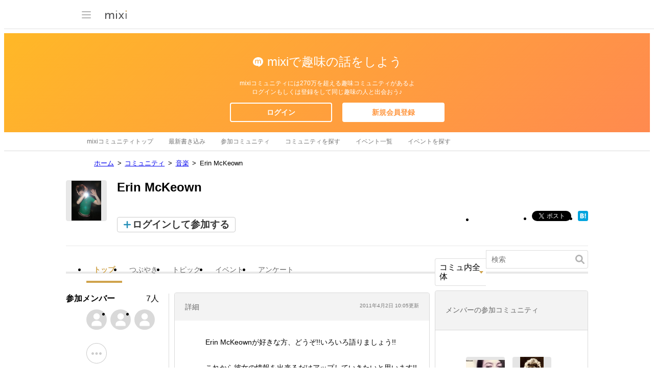

--- FILE ---
content_type: text/html; charset=utf-8
request_url: https://www.google.com/recaptcha/api2/aframe
body_size: 265
content:
<!DOCTYPE HTML><html><head><meta http-equiv="content-type" content="text/html; charset=UTF-8"></head><body><script nonce="QVdr2lpoeqEY8Hh1iQQxbQ">/** Anti-fraud and anti-abuse applications only. See google.com/recaptcha */ try{var clients={'sodar':'https://pagead2.googlesyndication.com/pagead/sodar?'};window.addEventListener("message",function(a){try{if(a.source===window.parent){var b=JSON.parse(a.data);var c=clients[b['id']];if(c){var d=document.createElement('img');d.src=c+b['params']+'&rc='+(localStorage.getItem("rc::a")?sessionStorage.getItem("rc::b"):"");window.document.body.appendChild(d);sessionStorage.setItem("rc::e",parseInt(sessionStorage.getItem("rc::e")||0)+1);localStorage.setItem("rc::h",'1766035422264');}}}catch(b){}});window.parent.postMessage("_grecaptcha_ready", "*");}catch(b){}</script></body></html>

--- FILE ---
content_type: image/svg+xml
request_url: https://img.mixi.net/img/basic/icon/svg/event001.svg
body_size: 594
content:
<?xml version="1.0" encoding="UTF-8"?><svg width="20px" height="20px" viewBox="0 0 20 20" version="1.1" xmlns="http://www.w3.org/2000/svg" xmlns:xlink="http://www.w3.org/1999/xlink"><g stroke="none" stroke-width="1" fill="none" fill-rule="evenodd"><g><g><rect fill-opacity="0" fill="#000000" x="0" y="0" width="20" height="20"></rect><path d="M6.03125,17 C6.03125,17.552 5.57625,18 5.015625,18 C4.45432292,18 4,17.552 4,17 L4,3 C4,2.448 4.45432292,2 5.015625,2 C5.57625,2 6.03125,2.448 6.03125,3 L6.03125,17 Z M7.25,14.1333333 L7.25,3.33333333 L16.5593865,7.96818158 C16.8294913,8.11263746 17,8.40924213 17,8.73319939 C17,9.05630188 16.8294913,9.35290655 16.5593865,9.49736243 L7.25,14.1333333 Z" fill="#C3ADF6"></path></g></g></g></svg>

--- FILE ---
content_type: application/javascript; charset=utf-8
request_url: https://fundingchoicesmessages.google.com/f/AGSKWxWnhuO6uC7OsFeO97wZ6DUO_51LWqJnBUImqf8xos_ziJ4nU5ifXqXfYi0Zf9I8DNQShv9pfqRwyUs24vBkU-07fIYVVaHzzZP_5uxSVRjN0AYwP_SaoqOj4AGFG4qabyW1bZFj91CbUkmf9G9KhBNg6r2HQPdByte1yT8T-ZyiBEwZ3ep9MfVHWXvy/_/adrotv2./ad/semantic_-ad-300x600-/adfuncs./m0ar_ads.
body_size: -1292
content:
window['18a995f2-ec2e-4c10-a52d-e18c40046233'] = true;

--- FILE ---
content_type: image/svg+xml
request_url: https://img.mixi.net/img/basic/icon/header_sprite_icon001.svg
body_size: 10185
content:
<?xml version="1.0" encoding="UTF-8" standalone="no"?>
<svg width="24px" height="360px" viewBox="0 0 24 360" version="1.1" xmlns="http://www.w3.org/2000/svg" xmlns:xlink="http://www.w3.org/1999/xlink">
    <!-- Generator: Sketch 41.2 (35397) - http://www.bohemiancoding.com/sketch -->
    <title>header_sprite_icon_001.svg</title>
    <desc>Created with Sketch.</desc>
    <defs></defs>
    <g id="icon" stroke="none" stroke-width="1" fill="none" fill-rule="evenodd">
        <g id="main-nav-icon">
            <g id="ic_mymixi">
                <rect id="Rectangle" fill-opacity="0" fill="#D8D8D8" x="0" y="0" width="24" height="24"></rect>
                <path d="M7.50111394,5 C5.56731381,5 4,6.5666985 4,8.5 C4,10.4333015 5.56731381,12 7.50111394,12 C9.43268619,12 11,10.4333015 11,8.5 C11,6.5666985 9.43268619,5 7.50111394,5 Z M9.60689605,19 L2.49893979,19 C2.22870048,19 2,18.7732112 2,18.493453 L2,17.2807022 C2,14.9314067 4.13186143,13.1666667 7.39321873,13.1666667 L7.5567641,13.1666667 C8.83122754,13.1666667 9.93316942,13.4349146 10.8028056,13.9024371 C10.0017436,14.8162072 9.54189947,15.9686016 9.54189947,17.2807022 L9.54189947,18.493453 C9.54189947,18.6682029 9.56447659,18.8379925 9.60689605,19 L9.60689605,19 Z M16.5011139,5 C14.5673138,5 13,6.5666985 13,8.5 C13,10.4333015 14.5673138,12 16.5011139,12 C18.4326862,12 20,10.4333015 20,8.5 C20,6.5666985 18.4326862,5 16.5011139,5 Z M11.0502794,17.2807022 L11.0502794,18.493453 C11.0502794,18.7732112 11.2789798,19 11.5492192,19 L21.5010603,19 C21.7766171,19 22,18.7752318 22,18.493453 L21.9999998,17.2807022 C22.0000001,14.923289 19.8684008,13.1666667 16.6070435,13.1666667 L16.4434981,13.1666667 C13.1821408,13.1666667 11.0502794,14.9314067 11.0502794,17.2807022 Z" id="friends_list" fill="#808080"></path>
            </g>
            <g id="ic_add_mymixi-copy-2" transform="translate(0.000000, 24.000000)">
                <rect id="Rectangle" fill-opacity="0" fill="#D8D8D8" x="0" y="0" width="24" height="24"></rect>
                <g id="user_add" transform="translate(4.000000, 2.000000)" fill="#808080">
                    <path d="M7.00143227,0 C4.51511782,0 2.50000006,2.01432665 2.50000006,4.5 C2.50000006,6.98567335 4.51511782,9 7.00143227,9 C9.4848823,9 11.5000001,6.98567335 11.5000001,4.5 C11.5000001,2.01432665 9.4848823,0 7.00143227,0 Z" id="head"></path>
                    <path d="M6.17654882,18 L0.752700865,18 C0.332260877,18 5.94673111e-08,17.6649374 5.94673111e-08,17.2516168 L5.94673111e-08,15.7894743 C5.94673111e-08,12.7689514 2.72573716,10.5 6.89561541,10.5 L7.10471984,10.5 C7.66543998,10.5 8.20004116,10.5408384 8.70540884,10.6189018 C8.57361925,10.88818 8.5,11.1909364 8.5,11.5096658 L8.5,12.5 L7.50966585,12.5 C6.40286942,12.5 5.5,13.3844248 5.5,14.495389 L5.5,16.504611 C5.5,17.1057675 5.76274098,17.6370825 6.17654882,18 L6.17654882,18 Z" id="body"></path>
                    <path d="M13,11.5096658 C13,11.2224731 12.7782068,11 12.504611,11 L10.495389,11 C10.2157526,11 10,11.2281852 10,11.5096658 L10,14 L7.50966585,14 C7.22247314,14 7,14.2217932 7,14.495389 L7,16.504611 C7,16.7842474 7.22818517,17 7.50966585,17 L10,17 L10,19.4903342 C10,19.7775269 10.2217932,20 10.495389,20 L12.504611,20 C12.7842474,20 13,19.7718148 13,19.4903342 L13,17 L15.4903342,17 C15.7775269,17 16,16.7782068 16,16.504611 L16,14.495389 C16,14.2157526 15.7718148,14 15.4903342,14 L13,14 L13,11.5096658 L13,11.5096658 L13,11.5096658 L13,11.5096658 L13,11.5096658 Z" id="plus"></path>
                </g>
            </g>
            <g id="ic_message_send-copy-2" transform="translate(0.000000, 48.000000)">
                <rect id="Rectangle" fill-opacity="0" fill="#D8D8D8" x="0" y="0" width="24" height="24"></rect>
                <path d="M12.7088726,2.29516465 C12.3180324,1.9043244 11.6897711,1.89890848 11.2935149,2.29516465 L6.50189577,7.08678378 C6.0551311,7.53354846 6.0559837,8.26167256 6.50189577,8.70843724 C6.95036566,9.15690712 7.67763716,9.15690712 8.12440184,8.70843724 L10.6285008,6.2060435 L10.6293534,10.8527372 C10.6285008,11.6107024 11.2423759,12.2254301 12.0011938,12.2245775 C12.7574538,12.2254301 13.3738868,11.6089972 13.3730342,10.8527372 L13.3730342,6.2060435 L15.8779857,8.70843724 C16.3247504,9.15690712 17.0520219,9.15690712 17.4996392,8.70843724 C17.9464039,8.26167256 17.9472565,7.53354846 17.5004918,7.08678378 L12.7088726,2.29516465 Z M11.9998261,14.9298232 L2.42968003,9.66931867 C2.1923743,9.53887679 2,9.65027745 2,9.93674474 L2,20.8118658 C2,21.4307647 2.52667562,21.9328903 3.1777904,21.9328903 L20.8244908,21.9328903 C21.4756056,21.9328903 22.0022812,21.4307647 22.0022812,20.8118658 L22.0022812,9.93515039 C22.0022812,9.65697239 21.8114006,9.53639184 21.5724882,9.66772216 L11.9998261,14.9298232 Z M19.6467004,19.6908412 L4.35558081,19.6908412 L4.35558081,13.3175162 L11.9998261,17.518022 L19.6467004,13.3158481 L19.6467004,19.6908412 Z" id="message_send" fill="#808080"></path>
            </g>
            <g id="ic_community-copy-2" transform="translate(0.000000, 72.000000)">
                <rect id="Rectangle" fill-opacity="0" fill="#D8D8D8" x="0" y="0" width="24" height="24"></rect>
                <path d="M5.61481485,19 L0.503373678,19 C0.219726563,19 0,18.7773206 0,18.5026317 L0,17.4280706 C0,15.2801432 1.73062674,13.6666667 4.37816849,13.6666667 L4.51093321,13.6666667 C5.25301608,13.6666667 5.92304645,13.7928435 6.5031153,14.0219266 C5.93707787,14.7888244 5.61481485,15.6929636 5.61481485,16.6700001 L5.61481485,19 Z M7.30158733,9.85714287 C7.30158733,8.27893756 6.02214748,7 4.4453538,7 C2.86674145,7 1.58730159,8.27893756 1.58730159,9.85714287 C1.58730159,11.4353482 2.86674145,12.7142857 4.4453538,12.7142857 C6.02214748,12.7142857 7.30158733,11.4353482 7.30158733,9.85714287 Z M18.3851853,19 L23.4966264,19 C23.774632,19 24.0000001,18.78143 24,18.5026317 L23.9999999,17.4280706 C24.0000002,15.2727214 22.2695862,13.6666667 19.6220444,13.6666667 L19.4892797,13.6666667 C18.7483731,13.6666667 18.0792742,13.793025 17.4998161,14.0220937 C18.0641341,14.7883465 18.3851852,15.6921092 18.385185,16.6699999 L18.3851853,18.9999999 L18.3851853,19 Z M22.4126985,9.85714287 C22.4126985,8.27893756 21.1332587,7 19.556465,7 C17.9778526,7 16.6984128,8.27893756 16.6984128,9.85714287 C16.6984128,11.4353482 17.9778526,12.7142857 19.556465,12.7142857 C21.1332587,12.7142857 22.4126985,11.4353482 22.4126985,9.85714287 Z M6.81481485,16.66539 L6.81481485,18.5048893 C6.81481485,18.7783314 7.03141477,19 7.31499937,19 L16.6850007,19 C16.961245,19 17.1851852,18.7845502 17.1851852,18.5048893 L17.185185,16.66539 C17.1851853,14.6515083 15.166369,12.7777778 12.0775703,12.7777778 L11.9226781,12.7777778 C8.83387938,12.7777778 6.81481485,14.6601671 6.81481485,16.66539 Z M12.001061,5 C10.1593465,5 8.66666671,6.49209382 8.66666671,8.33333335 C8.66666671,10.1745729 10.1593465,11.6666667 12.001061,11.6666667 C13.8406536,11.6666667 15.3333334,10.1745729 15.3333334,8.33333335 C15.3333334,6.49209382 13.8406536,5 12.001061,5 Z" id="community" fill="#808080"></path>
            </g>
            <g id="ic_event-copy-2" transform="translate(0.000000, 96.000000)">
                <rect id="Rectangle" fill-opacity="0" fill="#D8D8D8" x="0" y="0" width="24" height="24"></rect>
                <path d="M6.5,20.75 C6.5,21.44 5.94,22 5.25,22 C4.55916667,22 4,21.44 4,20.75 L4,3.25 C4,2.56 4.55916667,2 5.25,2 C5.94,2 6.5,2.56 6.5,3.25 L6.5,20.75 Z M8,17.1666667 L19.4577064,11.371703 C19.7901432,11.1911332 20,10.8203774 20,10.4164992 C20,10.0115527 19.7901432,9.64079682 19.4577064,9.46022697 L8,3.66666667 L8,17.1666667 Z" id="event" fill="#808080"></path>
            </g>
            <g id="ic_game-copy" transform="translate(0.000000, 120.000000)">
                <rect id="Rectangle" fill-opacity="0" fill="#D8D8D8" x="0" y="0" width="24" height="24"></rect>
                <path d="M13.035532,6.55555556 C12.9238607,6.55555556 12.8333333,6.47192213 12.8333333,6.36481391 L12.8333333,5.19074164 C12.8333333,5.08539794 12.7437261,5 12.6289673,5 L11.3710327,5 C11.2581645,5 11.1666667,5.08363342 11.1666667,5.19074164 L11.1666667,6.36481391 C11.1666667,6.47015761 11.0798823,6.55555556 10.964468,6.55555556 L6.16666667,6.55555556 C3.71166667,6.55555556 2,8.60577778 2,10.8527778 L2,15.9503333 C2,18.1716667 3.2725,19 4.5,19 C6.10916667,19 7.59666667,16.382 8.68416667,14.9244444 L15.3116667,14.933 C16.4083333,16.3928889 17.8933333,19 19.5,19 C20.7283333,19 22,18.181 22,15.9588889 L22,10.8628889 C22,8.61355556 20.2883333,6.55555556 17.8333333,6.55555556 L13.035532,6.55555556 Z M6.25691997,8.5 C6.0966176,8.5 5.96666686,8.63078054 5.96666686,8.79031118 L5.96666686,9.96230062 C5.96666686,10.0751689 5.87705962,10.1666667 5.76230081,10.1666667 L4.59031137,10.1666667 C4.42997693,10.1666667 4.30000019,10.2974472 4.30000019,10.4569778 L4.30000019,11.5430222 C4.30000019,11.7033566 4.43078073,11.8333333 4.59031137,11.8333333 L5.76230081,11.8333333 C5.87516906,11.8333333 5.96666686,11.9229406 5.96666686,12.0376994 L5.96666686,13.2096888 C5.96666686,13.3700233 6.09742124,13.5 6.25691997,13.5 L7.34274708,13.5 C7.50304944,13.5 7.63300019,13.3692195 7.63300019,13.2096888 L7.63300019,12.0376994 C7.63300019,11.9248311 7.72262535,11.8333333 7.83740711,11.8333333 L9.00963095,11.8333333 C9.16999745,11.8333333 9.30000019,11.7025528 9.30000019,11.5430222 L9.30000019,10.4569778 C9.30000019,10.2966434 9.1691935,10.1666667 9.00963095,10.1666667 L7.83740711,10.1666667 C7.72451629,10.1666667 7.63300019,10.0770594 7.63300019,9.96230062 L7.63300019,8.79031118 C7.63300019,8.62997674 7.50224581,8.5 7.34274708,8.5 L6.25691997,8.5 Z M14.3000002,11.5538823 C14.3000002,11.7174234 14.4333963,11.8499997 14.5961176,11.8499997 L15.7038828,11.8499997 C15.867424,11.8499997 16.0000002,11.7166035 16.0000002,11.5538823 L16.0000002,10.446117 C16.0000002,10.2825759 15.8666041,10.1499996 15.7038828,10.1499996 L14.5961176,10.1499996 C14.4325765,10.1499996 14.3000002,10.2833958 14.3000002,10.446117 L14.3000002,11.5538823 Z M18,11.5538823 C18,11.7174234 18.1333962,11.8499997 18.2961174,11.8499997 L19.4038826,11.8499997 C19.5674238,11.8499997 19.7,11.7166035 19.7,11.5538823 L19.7,10.446117 C19.7,10.2825759 19.5671875,10.1499996 19.3931305,10.1499996 L18.85,10.1499996 L18.3068695,10.1499996 C18.1373902,10.1499996 18,10.2833958 18,10.446117 L18,11.5538823 Z" id="game" fill="#808080"></path>
            </g>
            <g id="ic_news-copy" transform="translate(0.000000, 144.000000)">
                <rect id="Rectangle" fill-opacity="0" fill="#D8D8D8" x="0" y="0" width="24" height="24"></rect>
                <path d="M16.9996572,16.9097059 C16.9996572,16.9606736 16.9461563,17.0019911 16.895917,17.0019911 L5.10345298,17.0019911 C5.04615884,17.0019911 4.99971276,16.9590224 4.99971276,16.9097059 L4.99971276,16.0942763 C4.99971276,16.0433086 5.05321365,16.0019911 5.10345298,16.0019911 L16.895917,16.0019911 C16.9532111,16.0019911 16.9996572,16.0449599 16.9996572,16.0942763 L16.9996572,16.9097059 Z M16.9996572,18.9081931 C16.9996572,18.9590758 16.9461563,19.0003244 16.895917,19.0003244 L5.10345298,19.0003244 C5.04615884,19.0003244 4.99971276,18.9574273 4.99971276,18.9081931 L4.99971276,18.0941225 C4.99971276,18.0432397 5.05321365,18.0019911 5.10345298,18.0019911 L16.895917,18.0019911 C16.9532111,18.0019911 16.9996572,18.0448882 16.9996572,18.0941225 L16.9996572,18.9081931 Z M10.999685,12.8611966 C10.999685,12.9407962 10.9323025,13.0053244 10.8513702,13.0053244 L5.14802751,13.0053244 C5.06611554,13.0053244 4.99971276,12.9347018 4.99971276,12.8611966 L4.99971276,8.1536189 C4.99971276,8.07401932 5.06709527,8.0094911 5.14802751,8.0094911 L10.8513702,8.0094911 C10.9332822,8.0094911 10.999685,8.08011377 10.999685,8.1536189 L10.999685,12.8611966 Z M12.0003753,8.10010959 C12.0003753,8.04914191 12.0435943,8.00782444 12.1047924,8.00782444 L16.8952401,8.00782444 C16.952908,8.00782444 16.9996572,8.05079319 16.9996572,8.10010959 L16.9996572,8.91553928 C16.9996572,8.96650696 16.9564381,9.00782444 16.8952401,9.00782444 L12.1047924,9.00782444 C12.0471244,9.00782444 12.0003753,8.96485569 12.0003753,8.91553928 L12.0003753,8.10010959 Z M16.9996572,12.9130393 C16.9996572,12.964007 16.9564381,13.0053244 16.8952401,13.0053244 L12.1047924,13.0053244 C12.0471244,13.0053244 12.0003753,12.9623557 12.0003753,12.9130393 L12.0003753,12.0976096 C12.0003753,12.0466419 12.0435943,12.0053244 12.1047924,12.0053244 L16.8952401,12.0053244 C16.952908,12.0053244 16.9996572,12.0482932 16.9996572,12.0976096 L16.9996572,12.9130393 Z M12.0003753,10.1001096 C12.0003753,10.0491419 12.0435943,10.0078244 12.1047924,10.0078244 L16.8952401,10.0078244 C16.952908,10.0078244 16.9996572,10.0507932 16.9996572,10.1001096 L16.9996572,10.9155393 C16.9996572,10.966507 16.9564381,11.0078244 16.8952401,11.0078244 L12.1047924,11.0078244 C12.0471244,11.0078244 12.0003753,10.9648557 12.0003753,10.9155393 L12.0003753,10.1001096 Z M4.99971276,4.10412245 C4.99971276,4.05323971 5.05321365,4.0119911 5.10345298,4.0119911 L16.895917,4.0119911 C16.9532111,4.0119911 16.9996572,4.05488824 16.9996572,4.10412245 L16.9996572,4.91819309 C16.9996572,4.96907583 16.9461563,5.01032444 16.895917,5.01032444 L5.10345298,5.01032444 C5.04615884,5.01032444 4.99971276,4.9674273 4.99971276,4.91819309 L4.99971276,4.10412245 Z M19.9992263,4.9269911 L19.9992263,5.4269911 L19.9992263,6.4719911 L19.9992263,19.4161578 C19.9992263,19.4161578 19.9992263,20.4161578 18.9993699,20.4161578 L18.9993696,2.49216233 C18.9993696,2.22010718 18.7731975,1.99976215 18.502996,2.00000019 L3.49637365,2.01322048 C3.22223405,2.01346199 3,2.24647076 3,2.50680114 L3,16.8353244 C3,20.3136578 4.74954019,21.9994911 7.2495981,21.9994911 L17.3323867,21.9994911 L17.5000023,21.9994911 L18.9993699,21.9994911 C18.9993699,21.9994911 20.9999166,21.6236578 20.9999166,19.5628244 L20.9999166,6.4719911 L20.9999166,5.4269911 L20.9999166,4.9269911 C20.9999166,4.65282444 20.7747613,4.4269911 20.4995715,4.4269911 C20.2243816,4.4269911 19.9992263,4.65282444 19.9992263,4.9269911 Z" id="news" fill="#808080"></path>
            </g>
            <g id="ic_premium-copy" transform="translate(0.000000, 288.000000)">
                <rect id="bg-24*24" x="0" y="0" width="24" height="24"></rect>
                <path d="M11.3728586,22.673 C11.2228625,22.492 10.9905767,22.208 10.7135005,21.896 C10.1520565,21.278 9.54373864,20.643 8.76875842,20.251 C8.39793454,20.07 7.85419842,19.815 7.35004461,19.645 C7.25213044,19.61 7.14171659,19.633 7.06151031,19.701 C6.98026238,19.769 6.95109646,19.877 6.97401254,19.973 C7.09588443,20.507 7.28129637,21.057 7.51879031,21.607 C6.93963842,21.664 6.34902848,21.675 5.76466839,21.635 C5.64904634,21.629 5.53863249,21.686 5.48655049,21.788 C5.43446848,21.89 5.44592652,22.009 5.51571641,22.095 C5.92091441,22.594 6.47090037,23.053 7.10213427,23.416 C7.75524261,23.796 8.55418056,24 9.34686867,24 C9.62498657,24 9.90831268,23.977 10.1801807,23.921 C10.8634966,23.796 11.3322347,23.558 11.5520207,23.427 C11.6270188,23.388 11.6791008,23.314 11.6968087,23.234 C11.7197248,23.098 11.7082668,23.081 11.3728586,22.673 Z M5.93525586,20.0332 C5.89625586,19.8482 5.83525586,19.5692 5.75725586,19.2442 C5.58425586,18.5902 5.37825586,17.9072 4.93225586,17.3592 C4.64725586,17.0012 4.34125586,16.6712 4.07325586,16.4252 C4.00125586,16.3572 3.90025586,16.3352 3.80525586,16.3632 C3.71125586,16.3912 3.63825586,16.4642 3.61625586,16.5592 C3.49325586,17.0122 3.41025586,17.4932 3.37125586,17.9912 C2.91325586,17.8572 2.46225586,17.6832 2.03825586,17.4762 C1.94325586,17.4322 1.82625586,17.4432 1.74325586,17.5102 C1.65925586,17.5772 1.62025586,17.6892 1.64225586,17.7902 C1.75925586,18.2992 2.00525586,18.8192 2.34525586,19.3002 C2.82425586,19.9662 3.63325586,20.4642 4.50225586,20.6372 C4.80925586,20.6992 5.08225586,20.7212 5.30525586,20.7212 C5.48925586,20.7212 5.64025586,20.7102 5.74025586,20.6932 C5.81825586,20.6882 5.89025586,20.6482 5.93525586,20.5872 C6.02425586,20.4752 6.01925586,20.4472 5.93525586,20.0332 Z M2.36075586,16.3197 C2.03375586,16.2267 1.69975586,16.0797 1.39675586,15.8827 C1.06975586,15.6717 0.273755862,15.0717 0.0717558617,14.0317 C-0.0282441383,13.5117 -0.0232441383,12.9797 0.0837558617,12.4937 C0.107755862,12.3857 0.196755862,12.3057 0.303755862,12.2767 C0.410755862,12.2487 0.529755862,12.2887 0.600755862,12.3687 C0.879755862,12.6887 1.18875586,12.9737 1.51475586,13.2317 C1.75875586,12.8257 2.04375586,12.4427 2.35175586,12.0827 C2.41775586,12.0087 2.52475586,11.9687 2.62575586,11.9857 C2.73175586,11.9967 2.81575586,12.0657 2.85675586,12.1567 C3.01175586,12.5227 3.13575586,12.9627 3.20675586,13.2717 C3.35575586,13.9117 3.22475586,14.5797 3.08275586,15.1517 C3.01675586,15.4427 2.94575586,15.6997 2.89875586,15.8597 C2.86875586,15.9517 2.85075586,16.0197 2.83275586,16.0717 C2.80375586,16.1687 2.74375586,16.3517 2.52475586,16.3517 C2.49475586,16.3517 2.46475586,16.3517 2.43575586,16.3397 C2.41075586,16.3337 2.38575586,16.3267 2.36075586,16.3197 C2.36675586,16.3267 2.37175586,16.3347 2.37775586,16.3417 L2.36075586,16.3197 Z M12.6313624,22.673 C12.7813586,22.492 13.0136443,22.208 13.2907206,21.896 C13.8521646,21.278 14.4604824,20.643 15.2354626,20.251 C15.6062865,20.07 16.1500226,19.815 16.6541764,19.645 C16.7520906,19.61 16.8625044,19.633 16.9427107,19.701 C17.0239587,19.769 17.0531246,19.877 17.0302085,19.973 C16.9083366,20.507 16.7229247,21.057 16.4854307,21.607 C17.0645826,21.664 17.6551926,21.675 18.2395526,21.635 C18.3551747,21.629 18.4655885,21.686 18.5176706,21.788 C18.5697526,21.89 18.5582945,22.009 18.4885046,22.095 C18.0833066,22.594 17.5333207,23.053 16.9020868,23.416 C16.2489784,23.796 15.4500405,24 14.6573524,24 C14.3792345,24 14.0959084,23.977 13.8240403,23.921 C13.1407244,23.796 12.6719864,23.558 12.4522003,23.427 C12.3772022,23.388 12.3251202,23.314 12.3074123,23.234 C12.2844962,23.098 12.2959543,23.081 12.6313624,22.673 Z M18.0689652,20.0332 C18.1079652,19.8482 18.1689652,19.5692 18.2469652,19.2442 C18.4199652,18.5902 18.6259652,17.9072 19.0719652,17.3592 C19.3569652,17.0012 19.6629652,16.6712 19.9309652,16.4252 C20.0029652,16.3572 20.1039652,16.3352 20.1989652,16.3632 C20.2929652,16.3912 20.3659652,16.4642 20.3879652,16.5592 C20.5109652,17.0122 20.5939652,17.4932 20.6329652,17.9912 C21.0909652,17.8572 21.5419652,17.6832 21.9659652,17.4762 C22.0609652,17.4322 22.1779652,17.4432 22.2609652,17.5102 C22.3449652,17.5772 22.3839652,17.6892 22.3619652,17.7902 C22.2449652,18.2992 21.9989652,18.8192 21.6589652,19.3002 C21.1799652,19.9662 20.3709652,20.4642 19.5019652,20.6372 C19.1949652,20.6992 18.9219652,20.7212 18.6989652,20.7212 C18.5149652,20.7212 18.3639652,20.7102 18.2639652,20.6932 C18.1859652,20.6882 18.1139652,20.6482 18.0689652,20.5872 C17.9799652,20.4752 17.9849652,20.4472 18.0689652,20.0332 Z M21.6434652,16.3197 C21.9704652,16.2267 22.3044652,16.0797 22.6074652,15.8827 C22.9344652,15.6717 23.7304652,15.0717 23.9324652,14.0317 C24.0324652,13.5117 24.0274652,12.9797 23.9204652,12.4937 C23.8964652,12.3857 23.8074652,12.3057 23.7004652,12.2767 C23.5934652,12.2487 23.4744652,12.2887 23.4034652,12.3687 C23.1244652,12.6887 22.8154652,12.9737 22.4894652,13.2317 C22.2454652,12.8257 21.9604652,12.4427 21.6524652,12.0827 C21.5864652,12.0087 21.4794652,11.9687 21.3784652,11.9857 C21.2724652,11.9967 21.1884652,12.0657 21.1474652,12.1567 C20.9924652,12.5227 20.8684652,12.9627 20.7974652,13.2717 C20.6484652,13.9117 20.7794652,14.5797 20.9214652,15.1517 C20.9874652,15.4427 21.0584652,15.6997 21.1054652,15.8597 C21.1354652,15.9517 21.1534652,16.0197 21.1714652,16.0717 C21.2004652,16.1687 21.2604652,16.3517 21.4794652,16.3517 C21.5094652,16.3517 21.5394652,16.3517 21.5684652,16.3397 C21.5934652,16.3337 21.6184652,16.3267 21.6434652,16.3197 C21.6374652,16.3267 21.6324652,16.3347 21.6264652,16.3417 L21.6434652,16.3197 Z M18.2692935,14.630878 C18.2315576,14.4121137 17.9683988,14.2501 17.6486362,14.2501 L6.26230439,14.2501 C5.92466678,14.2501 5.64859839,14.4340817 5.63568871,14.661084 C5.61682073,15.0546767 5.56120983,15.4189787 5.46686991,15.7439215 C5.42913394,15.8684066 5.47977958,15.9974684 5.5989458,16.0954089 C5.71711896,16.1942648 5.89288912,16.2501 6.08057591,16.2501 L17.8244063,16.2501 C18.0001765,16.2501 18.1749536,16.1979261 18.2941198,16.1082236 C18.413286,16.0185211 18.46989,15.8986126 18.451022,15.7741275 L18.2692935,14.630878 Z M18.986889,3.09699551 L15.4829867,7.7988329 L12.5169991,0.360854822 C12.4165751,0.140446337 12.1908697,0 11.9472669,0 C11.7026699,0 11.4779588,0.140446337 11.3775348,0.360854822 L8.41154713,7.7988329 L4.90665054,3.09084457 C4.70679686,2.87761218 4.37470169,2.83455563 4.12513317,2.98115291 C3.86860457,3.13390111 3.7622148,3.43939752 3.86164449,3.70798833 C3.88053613,3.7571958 5.55791501,8.3509187 5.64541314,12.401309 C5.65137892,12.7314092 5.93375924,13 6.27082589,13 C6.30264339,13 6.32153503,13 6.34639246,12.9938491 L17.6296737,12.9938491 C17.9667404,12.9938491 18.2491207,12.7314092 18.2550865,12.3951581 C18.3425846,8.34476776 20.0199635,3.75104487 20.0388551,3.70798833 C20.1382848,3.44554846 20.0259293,3.14005205 19.7694007,2.98730384 C19.5128721,2.83455563 19.187737,2.88376311 18.986889,3.09699551 Z" id="Combined-Shape" fill="#808080"></path>
            </g>
            <g id="ic_release_info-copy" transform="translate(0.000000, 264.000000)">
                <rect id="Rectangle" fill-opacity="0" fill="#D8D8D8" x="0" y="0" width="24" height="24"></rect>
                <path d="M19.4039235,17.4982957 C19.6800659,17.020003 20.2878786,16.8539468 20.7780626,17.1369547 L22.493886,18.1275858 C22.9766597,18.4063153 23.1460927,19.0166685 22.8680251,19.4982957 C22.5918828,19.9765883 21.98407,20.1426445 21.493886,19.8596366 L19.7780626,18.8690055 C19.2952889,18.590276 19.1258559,17.9799229 19.4039235,17.4982957 Z M19.4046768,6.49713268 C19.1285344,6.01884005 19.2886319,5.40943068 19.7788159,5.12642282 L21.4946393,4.13579172 C21.977413,3.8570622 22.5907108,4.01550549 22.8687784,4.49713268 C23.1449208,4.9754253 22.9848233,5.58483467 22.4946393,5.86784253 L20.7788159,6.85847363 C20.2960422,7.13720316 19.6827444,6.97875987 19.4046768,6.49713268 Z M20,11.9985647 C20,11.4462799 20.4433532,10.9985647 21.0093689,10.9985647 L22.9906311,10.9985647 C23.5480902,10.9985647 24,11.4424295 24,11.9985647 C24,12.5508494 23.5566468,12.9985647 22.9906311,12.9985647 L21.0093689,12.9985647 C20.4519098,12.9985647 20,12.5546998 20,11.9985647 Z M16,19.9785634 C16,20.8077381 15.3878765,21.2130084 14.6329127,20.884828 C14.6329127,20.884828 5.75,16.9985647 5.25,16.9985647 C4.75,16.9985647 0.996775925,16.9985647 0.996775925,16.9985647 C0.446271783,16.9985647 0,16.5429003 0,16.0031671 L0,7.99396222 C0,7.44421932 0.441650391,6.99856465 0.996775925,6.99856465 C0.996775925,6.99856465 4.75,6.99856465 5.25,6.99856465 C5.75,6.99856465 14.6329127,3.11464714 14.6329127,3.11464714 C15.3879342,2.78618696 16,3.18735627 16,4.0132018 L16,9.48080222 L17,9.48111037 C17.5522847,9.48128056 18,9.92513516 18,10.481226 L18,13.481611 C18,14.0337895 17.5561352,14.4814185 17,14.4814185 L16,14.4814185 L16,19.9785634 Z M14,17.9985647 L7,14.9985647 L7,8.99856465 L14,5.99856465 L14,17.9985647 Z" id="notification" fill="#808080"></path>
            </g>
            <g id="ic_review-copy" transform="translate(0.000000, 240.000000)">
                <rect id="Rectangle" fill-opacity="0" fill="#D8D8D8" x="0" y="0" width="24" height="24"></rect>
                <path d="M14.3852792,9.2722427 C14.4314029,9.41846049 14.5632342,9.5174769 14.7126201,9.5174769 L20.3101158,9.5174769 C20.9771892,9.5174769 21.2546201,10.3976228 20.7145592,10.8018511 L16.1872033,14.1886384 C16.0663866,14.2791373 16.0157882,14.4391961 16.0619119,14.5857688 L17.7915525,20.0671614 C17.9980768,20.7212376 17.2724882,21.2652955 16.7327715,20.8614221 L12.2019736,17.4721505 C12.0815011,17.3820066 11.9183469,17.3820066 11.7978745,17.4721505 L7.26707651,20.8614221 C6.72735979,21.2652955 6.00211545,20.7208827 6.2082955,20.0671614 L7.93793613,14.5857688 C7.98440409,14.4391961 7.93380565,14.2791373 7.81298896,14.1886384 L3.28528888,10.8018511 C2.74557216,10.3976228 3.02265887,9.5174769 3.68973221,9.5174769 L9.28757214,9.5174769 C9.43661381,9.5174769 9.56878933,9.41846049 9.61491308,9.2722427 L11.3452421,3.51568898 C11.5514222,2.82810367 12.4484259,2.82810367 12.6546059,3.51568898 L14.3852792,9.2722427 Z" id="review" fill="#808080"></path>
            </g>
            <g id="ic_calendar-copy" transform="translate(0.000000, 216.000000)">
                <rect id="Rectangle" fill-opacity="0" fill="#D8D8D8" x="0" y="0" width="24" height="24"></rect>
                <path d="M3.60280194,3 C2.71755803,3 1.99995923,3.71672906 2,4.59737992 L2.00073622,20.4997903 C2.00074901,20.7760485 2.2253594,21 2.49512355,21 L21.5055619,21 C21.7785917,21 21.999926,20.7724135 21.999926,20.4997903 L21.999926,4.59737992 C21.999926,3.71517135 21.2881155,3 20.3970502,3 L3.60280194,3 Z M4.49984979,8 L19.4998498,8 L19.4998498,18.240448 C19.4998498,18.3837946 19.3877352,18.5 19.2520117,18.5 L4.74768792,18.5 C4.6108107,18.5 4.49984979,18.3820801 4.49984979,18.240448 L4.49984979,8 Z M8.6080129,10.9717959 L8.62610062,10.9717959 L8.62610062,16.75 L10.055853,16.75 L10.055853,9.75 L8.82670992,9.75 L6.99984979,10.6202993 L7.3180293,11.6018803 L8.6080129,10.9717959 Z M16.9998498,15.6282778 L14.2841204,15.6282778 L14.8999339,15.0458886 C15.9721453,14.0329395 16.8630923,13.0313208 16.8630923,11.8091346 C16.8630923,10.6889231 16.1404623,9.75 14.5568263,9.75 C13.7063401,9.75 12.9448677,10.0408169 12.4884698,10.3701575 L12.8866042,11.3355185 C13.2313302,11.0983328 13.7281889,10.8354646 14.2663177,10.8354646 C15.0771522,10.8354646 15.417023,11.3355185 15.417023,11.9375472 C15.417023,12.8666505 14.5972871,13.751187 13.1989616,15.1002752 L12.3824625,15.9206054 L12.3824625,16.75 L16.9998498,16.75 L16.9998498,15.6282778 Z" id="calendar" fill="#808080"></path>
            </g>
            <g id="ic_openDiary-Copy" transform="translate(0.000000, 192.000000)">
                <rect id="Rectangle" fill-opacity="1.49011614e-09" fill="#D8D8D8" x="0" y="0" width="24" height="24"></rect>
                <path d="M15.437,7.514 C15.437,7.677 15.328,7.809 15.216,7.809 L5.929,7.809 C5.806,7.809 5.707,7.678 5.707,7.514 L5.707,6.104 C5.707,5.941 5.816,5.809 5.929,5.809 L15.216,5.809 C15.338,5.809 15.437,5.94 15.437,6.104 L15.437,7.514 Z M17.397,2 L3.283,2 C2.577,2 2,2.6 2,3.331 L2,20.668 C2,21.4 2.577,22 3.283,22 L11.085,22 C10.159,20.79 9.609,19.277 9.609,17.636 C9.609,16.866 9.73,16.124 9.954,15.428 L5.929,15.428 C5.806,15.428 5.707,15.297 5.707,15.133 L5.707,13.723 C5.707,13.56 5.816,13.428 5.929,13.428 L10.969,13.428 C11.486,12.715 12.129,12.101 12.867,11.619 L5.929,11.619 C5.806,11.619 5.707,11.487 5.707,11.324 L5.707,9.914 C5.707,9.751 5.816,9.619 5.929,9.619 L15.216,9.619 C15.338,9.619 15.437,9.75 15.437,9.914 L15.437,10.58 C15.876,10.496 16.33,10.452 16.794,10.452 C17.447,10.452 18.079,10.539 18.68,10.702 L18.68,3.331 C18.68,2.6 18.102,2 17.397,2 Z M16.9211,12.4996 C14.0651,12.4996 11.7501,14.8376 11.7501,17.7226 C11.7501,20.6056 14.0651,22.9446 16.9211,22.9446 C19.7771,22.9446 22.0911,20.6056 22.0911,17.7226 C22.0911,14.8376 19.7771,12.4996 16.9211,12.4996 Z M19.1561,19.1096 C18.6211,19.7136 17.8041,20.0596 16.9211,20.0596 C16.0361,20.0596 15.2221,19.7136 14.6851,19.1096 C14.5531,18.9606 14.5661,18.7316 14.7131,18.5986 C14.8601,18.4636 15.0871,18.4776 15.2191,18.6256 C15.6131,19.0706 16.2491,19.3366 16.9211,19.3366 C17.5921,19.3366 18.2271,19.0706 18.6231,18.6256 C18.7541,18.4776 18.9801,18.4636 19.1281,18.5986 C19.2761,18.7316 19.2871,18.9606 19.1561,19.1096 Z M15.5421,15.3286 C15.9011,15.3286 16.1891,15.7176 16.1891,16.1986 C16.1891,16.6796 15.9011,17.0696 15.5421,17.0696 C15.1871,17.0696 14.8961,16.6796 14.8961,16.1986 C14.8961,15.7176 15.1871,15.3286 15.5421,15.3286 Z M18.3441,15.3286 C18.7001,15.3286 18.9901,15.7176 18.9901,16.1986 C18.9901,16.6796 18.7001,17.0696 18.3441,17.0696 C17.9881,17.0696 17.6971,16.6796 17.6971,16.1986 C17.6971,15.7176 17.9881,15.3286 18.3441,15.3286 Z" id="diary_open" fill="#808080"></path>
            </g>
            <g id="ic_page-copy" transform="translate(0.000000, 168.000000)">
                <rect id="Rectangle" fill-opacity="0" fill="#D8D8D8" x="0" y="0" width="24" height="24"></rect>
                <path d="M20,1.99993315 L4,2.00086264 L4,21.4486206 C4,22.0009517 4.3881289,22.2094851 4.84597242,21.9272979 L11.6144635,17.755606 C11.8534082,17.6083348 12.2437005,17.6101938 12.474693,17.7526576 L19.1489016,21.8689526 C19.6189503,22.1588535 20,21.9489421 20,21.3964174 L20,1.99993315 Z" id="page" fill="#808080"></path>
            </g>
            <g id="ic_mixilogo" transform="translate(2.000000, 315.000000)" fill="#FFFFFF">
                <path d="M17.3705471,2.49367928 C15.0358677,0.325337034 11.4093999,-0.57827569 7.64833285,0.381966715 C2.31247373,1.74415674 -1.02814803,6.92577248 0.286378004,11.3851546 C1.46468057,15.382061 5.97162698,17.5758456 10.6531668,16.9851324 L10.6531668,19 C20.5359664,15.5488724 22.2412975,7.01851385 17.3705471,2.49367928 L17.3705471,2.49367928 Z M15.4169279,7.71555134 L15.4169279,12.3780617 C15.4169279,12.4053506 15.3950023,12.4275101 15.3680012,12.4275101 L14.1527498,12.4275101 C14.1259517,12.4275101 14.104026,12.4053506 14.104026,12.3780617 L14.104026,7.8647172 C14.104026,6.79080508 13.6904833,6.2243031 12.6285086,6.2243031 C11.6103854,6.2243031 10.6365195,7.1188879 10.6365195,8.56540691 L10.6365195,12.3780617 C10.6365195,12.4053506 10.6145938,12.4275101 10.5873897,12.4275101 L9.37234136,12.4275101 C9.34534028,12.4275101 9.3234146,12.4053506 9.3234146,12.3780617 L9.3234146,7.8647172 C9.3234146,6.79080508 8.89525469,6.2243031 7.83307705,6.2243031 C6.81515681,6.2243031 5.85590808,7.13386604 5.85590808,8.58038505 L5.85590808,12.3780617 C5.85590808,12.4053506 5.8339824,12.4275101 5.80698132,12.4275101 L4.59193293,12.4275101 C4.56493186,12.4275101 4.54280316,12.4053506 4.54280316,12.3780617 L4.54280316,5.21481749 C4.54280316,5.18793891 4.56493186,5.16536911 4.59193293,5.16536911 L5.77754406,5.16536911 C5.80434212,5.16536911 5.82667383,5.18793891 5.82667383,5.21481749 L5.82667383,6.43317634 C6.31330224,5.62784483 7.1545989,5.03138657 8.23139366,5.03138657 C9.38249214,5.03138657 10.0906106,5.56813745 10.4300527,6.46292744 C10.9317042,5.65780111 11.9348043,5.03138657 13.0268252,5.03138657 C14.649732,5.03138657 15.4169279,6.10509352 15.4169279,7.71555134 L15.4169279,7.71555134 Z" id="mixiLogo"></path>
            </g>
            <g id="icon_add001" transform="translate(6.000000, 342.000000)" fill="#CFA34C">
                <g id="svg">
                    <g>
                        <g id="Desktop-HD">
                            <path d="M4.866667,4.8666668 L1.128931,4.8666668 C0.50796,4.8666668 0,5.3740774 0,6.0000002 C0,6.6302867 0.50544,7.1333335 1.128931,7.1333335 L4.866667,7.1333335 L4.866667,10.8710691 C4.866667,11.4920397 5.374077,12 6,12 C6.630287,12 7.133333,11.4945604 7.133333,10.8710691 L7.133333,7.1333335 L10.871069,7.1333335 C11.49204,7.1333335 12,6.6259229 12,6.0000002 C12,5.3697136 11.49456,4.8666668 10.871069,4.8666668 L7.133333,4.8666668 L7.133333,1.1289309 C7.133333,0.5079603 6.625923,0 6,0 C5.369713,0 4.866667,0.5054396 4.866667,1.1289309 L4.866667,4.8666668 L4.866667,4.8666668 Z" id="add"></path>
                        </g>
                    </g>
                </g>
            </g>
        </g>
    </g>
</svg>

--- FILE ---
content_type: application/javascript
request_url: https://script.mixi.net/static/js/build/mixi-community.production.js?1765948915
body_size: 109469
content:
// URL Polyfill
// Draft specification: http://url.spec.whatwg.org
// Notes:
// - Primarily useful for parsing URLs and modifying query parameters
// - Should work in IE8+ and everything more modern
(function (global) {
    'use strict';
    // Browsers may have:
    // * No global URL object
    // * URL with static methods only - may have a dummy constructor
    // * URL with members except searchParams
    // * Full URL API support
    var origURL = global.URL;
    var nativeURL;
    try {
        if (origURL) {
            nativeURL = new global.URL('http://example.com');
            if ('searchParams' in nativeURL)
                return;
            if (!('href' in nativeURL))
                nativeURL = undefined;
        }
    }
    catch (_) { }
    function URLUtils(url) {
        if (nativeURL)
            return new origURL(url);
        var anchor = document.createElement('a');
        anchor.href = url;
        return anchor;
    }
    global.URL = function URL(url, base) {
        if (!(this instanceof global.URL))
            throw new TypeError("Failed to construct 'URL': Please use the 'new' operator.");
        if (base) {
            url = (function () {
                if (nativeURL)
                    return new origURL(url, base).href;
                var doc;
                // Use another document/base tag/anchor for relative URL resolution, if possible
                if (document.implementation && document.implementation.createHTMLDocument) {
                    doc = document.implementation.createHTMLDocument('');
                }
                else if (document.implementation && document.implementation.createDocument) {
                    doc = document.implementation.createElement('http://www.w3.org/1999/xhtml', 'html', null);
                    doc.documentElement.appendChild(doc.createElement('head'));
                    doc.documentElement.appendChild(doc.createElement('body'));
                }
                else if (window.ActiveXObject) {
                    doc = new window.ActiveXObject('htmlfile');
                    doc.write('<head></head><body></body>');
                    doc.close();
                }
                if (!doc)
                    throw Error('base not supported');
                var baseTag = doc.createElement('base');
                baseTag.href = base;
                doc.getElementsByTagName('head')[0].appendChild(baseTag);
                var anchor = doc.createElement('a');
                anchor.href = url;
                return anchor.href;
            }());
        }
        // An inner object implementing URLUtils (either a native URL
        // object or an HTMLAnchorElement instance) is used to perform the
        // URL algorithms. With full ES5 getter/setter support, return a
        // regular object For IE8's limited getter/setter support, a
        // different HTMLAnchorElement is returned with properties
        // overridden
        var instance = URLUtils(url || '');
        // Detect for ES5 getter/setter support
        // (an Object.defineProperties polyfill that doesn't support getters/setters may throw)
        var ES5_GET_SET = (function () {
            if (!('defineProperties' in Object))
                return false;
            try {
                var obj = {};
                Object.defineProperties(obj, { prop: { 'get': function () { return true; } } });
                return obj.prop;
            }
            catch (_) {
                return false;
            }
        })();
        var self = ES5_GET_SET ? this : document.createElement('a');
        // NOTE: Doesn't do the encoding/decoding dance
        function parse(input, isindex) {
            var sequences = input.split('&');
            if (isindex && sequences[0].indexOf('=') === -1)
                sequences[0] = '=' + sequences[0];
            var pairs = [];
            sequences.forEach(function (bytes) {
                if (bytes.length === 0)
                    return;
                var index = bytes.indexOf('=');
                if (index !== -1) {
                    var name = bytes.substring(0, index);
                    var value = bytes.substring(index + 1);
                }
                else {
                    name = bytes;
                    value = '';
                }
                name = name.replace(/\+/g, ' ');
                value = value.replace(/\+/g, ' ');
                pairs.push({ name: name, value: value });
            });
            var output = [];
            pairs.forEach(function (pair) {
                output.push({
                    name: decodeURIComponent(pair.name),
                    value: decodeURIComponent(pair.value)
                });
            });
            return output;
        }
        function URLSearchParams(url_object, init) {
            var pairs = [];
            if (init)
                pairs = parse(init);
            this._setPairs = function (list) { pairs = list; };
            this._updateSteps = function () { updateSteps(); };
            var updating = false;
            function updateSteps() {
                if (updating)
                    return;
                updating = true;
                // TODO: For all associated url objects
                url_object.search = serialize(pairs);
                updating = false;
            }
            // NOTE: Doesn't do the encoding/decoding dance
            function serialize(pairs) {
                var output = '', first = true;
                pairs.forEach(function (pair) {
                    var name = encodeURIComponent(pair.name);
                    var value = encodeURIComponent(pair.value);
                    if (!first)
                        output += '&';
                    output += name + '=' + value;
                    first = false;
                });
                return output.replace(/%20/g, '+');
            }
            Object.defineProperties(this, {
                append: {
                    value: function (name, value) {
                        pairs.push({ name: name, value: value });
                        updateSteps();
                    }
                },
                'delete': {
                    value: function (name) {
                        for (var i = 0; i < pairs.length;) {
                            if (pairs[i].name === name)
                                pairs.splice(i, 1);
                            else
                                ++i;
                        }
                        updateSteps();
                    }
                },
                get: {
                    value: function (name) {
                        for (var i = 0; i < pairs.length; ++i) {
                            if (pairs[i].name === name)
                                return pairs[i].value;
                        }
                        return null;
                    }
                },
                getAll: {
                    value: function (name) {
                        var result = [];
                        for (var i = 0; i < pairs.length; ++i) {
                            if (pairs[i].name === name)
                                result.push(pairs[i].value);
                        }
                        return result;
                    }
                },
                has: {
                    value: function (name) {
                        for (var i = 0; i < pairs.length; ++i) {
                            if (pairs[i].name === name)
                                return true;
                        }
                        return false;
                    }
                },
                set: {
                    value: function (name, value) {
                        var found = false;
                        for (var i = 0; i < pairs.length;) {
                            if (pairs[i].name === name) {
                                if (!found) {
                                    pairs[i].value = value;
                                    found = true;
                                    ++i;
                                }
                                else {
                                    pairs.splice(i, 1);
                                }
                            }
                            else {
                                ++i;
                            }
                        }
                        if (!found)
                            pairs.push({ name: name, value: value });
                        updateSteps();
                    }
                },
                toString: {
                    value: function () {
                        return serialize(pairs);
                    }
                }
            });
            if ('Symbol' in global && 'iterator' in global.Symbol) {
                Object.defineProperty(this, global.Symbol.iterator, {
                    value: function () {
                        var index = 0;
                        return { next: function () {
                                if (index >= pairs.length)
                                    return { done: true, value: undefined };
                                var pair = pairs[index++];
                                return { done: false, value: [pair.name, pair.value] };
                            } };
                    }
                });
            }
        }
        ;
        var queryObject = new URLSearchParams(self, instance.search ? instance.search.substring(1) : null);
        Object.defineProperties(self, {
            href: {
                get: function () { return instance.href; },
                set: function (v) { instance.href = v; tidy_instance(); update_steps(); }
            },
            origin: {
                get: function () {
                    if ('origin' in instance)
                        return instance.origin;
                    return this.protocol + '//' + this.host;
                }
            },
            protocol: {
                get: function () { return instance.protocol; },
                set: function (v) { instance.protocol = v; }
            },
            username: {
                get: function () { return instance.username; },
                set: function (v) { instance.username = v; }
            },
            password: {
                get: function () { return instance.password; },
                set: function (v) { instance.password = v; }
            },
            host: {
                get: function () {
                    // IE returns default port in |host|
                    var re = { 'http:': /:80$/, 'https:': /:443$/, 'ftp:': /:21$/ }[instance.protocol];
                    return re ? instance.host.replace(re, '') : instance.host;
                },
                set: function (v) { instance.host = v; }
            },
            hostname: {
                get: function () { return instance.hostname; },
                set: function (v) { instance.hostname = v; }
            },
            port: {
                get: function () { return instance.port; },
                set: function (v) { instance.port = v; }
            },
            pathname: {
                get: function () {
                    // IE does not include leading '/' in |pathname|
                    if (instance.pathname.charAt(0) !== '/')
                        return '/' + instance.pathname;
                    return instance.pathname;
                },
                set: function (v) { instance.pathname = v; }
            },
            search: {
                get: function () { return instance.search; },
                set: function (v) {
                    if (instance.search === v)
                        return;
                    instance.search = v;
                    tidy_instance();
                    update_steps();
                }
            },
            searchParams: {
                get: function () { return queryObject; }
                // TODO: implement setter
            },
            hash: {
                get: function () { return instance.hash; },
                set: function (v) { instance.hash = v; tidy_instance(); }
            },
            toString: {
                value: function () { return instance.toString(); }
            },
            valueOf: {
                value: function () { return instance.valueOf(); }
            }
        });
        function tidy_instance() {
            var href = instance.href.replace(/#$|\?$|\?(?=#)/g, '');
            if (instance.href !== href)
                instance.href = href;
        }
        function update_steps() {
            queryObject._setPairs(instance.search ? parse(instance.search.substring(1)) : []);
            queryObject._updateSteps();
        }
        ;
        return self;
    };
    if (origURL) {
        for (var i in origURL) {
            if (origURL.hasOwnProperty(i))
                global.URL[i] = origURL[i];
        }
    }
}(this));
/*
 * flipsnap.jsをNamespaceでwrap
 * グローバル汚染の防止と、遅延評価のため
 */
Namespace('flipsnap')
    .define(function (ns) {
    /*!
     * flipsnap.js
     *
     * @version  0.6.2
     * @url http://pxgrid.github.com/js-flipsnap/
     *
     * Copyright 2011 PixelGrid, Inc.
     * Licensed under the MIT License:
     * http://www.opensource.org/licenses/mit-license.php
     */
    (function (window, document, undefined) {
        var div = document.createElement('div');
        var prefix = ['webkit', 'moz', 'o', 'ms'];
        var saveProp = {};
        var support = Flipsnap.support = {};
        var gestureStart = false;
        var DISTANCE_THRESHOLD = 5;
        var ANGLE_THREHOLD = 55;
        support.transform3d = hasProp([
            'perspectiveProperty',
            'WebkitPerspective',
            'MozPerspective',
            'OPerspective',
            'msPerspective'
        ]);
        support.transform = hasProp([
            'transformProperty',
            'WebkitTransform',
            'MozTransform',
            'OTransform',
            'msTransform'
        ]);
        support.transition = hasProp([
            'transitionProperty',
            'WebkitTransitionProperty',
            'MozTransitionProperty',
            'OTransitionProperty',
            'msTransitionProperty'
        ]);
        support.addEventListener = 'addEventListener' in window;
        support.mspointer = window.navigator.msPointerEnabled;
        support.cssAnimation = (support.transform3d || support.transform) && support.transition;
        var eventTypes = ['touch', 'mouse'];
        var events = {
            start: {
                touch: 'touchstart',
                mouse: 'mousedown'
            },
            move: {
                touch: 'touchmove',
                mouse: 'mousemove'
            },
            end: {
                touch: 'touchend',
                mouse: 'mouseup'
            }
        };
        if (support.addEventListener) {
            document.addEventListener('gesturestart', function () {
                gestureStart = true;
            });
            document.addEventListener('gestureend', function () {
                gestureStart = false;
            });
        }
        function Flipsnap(element, opts) {
            return (this instanceof Flipsnap)
                ? this.init(element, opts)
                : new Flipsnap(element, opts);
        }
        Flipsnap.prototype.init = function (element, opts) {
            var self = this;
            // set element
            self.element = element;
            if (typeof element === 'string') {
                self.element = document.querySelector(element);
            }
            if (!self.element) {
                throw new Error('element not found');
            }
            if (support.mspointer) {
                self.element.style.msTouchAction = 'pan-y';
            }
            // set opts
            opts = opts || {};
            self.distance = opts.distance;
            self.maxPoint = opts.maxPoint;
            self.disableTouch = (opts.disableTouch === undefined) ? false : opts.disableTouch;
            self.disable3d = (opts.disable3d === undefined) ? false : opts.disable3d;
            self.transitionDuration = (opts.transitionDuration === undefined) ? '350ms' : opts.transitionDuration + 'ms';
            // set property
            self.currentPoint = 0;
            self.currentX = 0;
            self.animation = false;
            self.use3d = support.transform3d;
            if (self.disable3d === true) {
                self.use3d = false;
            }
            // set default style
            if (support.cssAnimation) {
                self._setStyle({
                    transitionProperty: getCSSVal('transform'),
                    transitionTimingFunction: 'cubic-bezier(0,0,0.25,1)',
                    transitionDuration: '0ms',
                    transform: self._getTranslate(0)
                });
            }
            else {
                self._setStyle({
                    position: 'relative',
                    left: '0px'
                });
            }
            // initilize
            self.refresh();
            eventTypes.forEach(function (type) {
                self.element.addEventListener(events.start[type], self, false);
            });
            return self;
        };
        Flipsnap.prototype.handleEvent = function (event) {
            var self = this;
            switch (event.type) {
                // start
                case events.start.touch:
                    self._touchStart(event, 'touch');
                    break;
                case events.start.mouse:
                    self._touchStart(event, 'mouse');
                    break;
                // move
                case events.move.touch:
                    self._touchMove(event, 'touch');
                    break;
                case events.move.mouse:
                    self._touchMove(event, 'mouse');
                    break;
                // end
                case events.end.touch:
                    self._touchEnd(event, 'touch');
                    break;
                case events.end.mouse:
                    self._touchEnd(event, 'mouse');
                    break;
                // click
                case 'click':
                    self._click(event);
                    break;
            }
        };
        Flipsnap.prototype.refresh = function () {
            var self = this;
            // setting max point
            self._maxPoint = (self.maxPoint === undefined) ? (function () {
                var childNodes = self.element.childNodes, itemLength = -1, i = 0, len = childNodes.length, node;
                for (; i < len; i++) {
                    node = childNodes[i];
                    if (node.nodeType === 1) {
                        itemLength++;
                    }
                }
                return itemLength;
            })() : self.maxPoint;
            // setting distance
            if (self.distance === undefined) {
                if (self._maxPoint < 0) {
                    self._distance = 0;
                }
                else {
                    self._distance = self.element.scrollWidth / (self._maxPoint + 1);
                }
            }
            else {
                self._distance = self.distance;
            }
            // setting maxX
            self._maxX = -self._distance * self._maxPoint;
            self.moveToPoint();
        };
        Flipsnap.prototype.hasNext = function () {
            var self = this;
            return self.currentPoint < self._maxPoint;
        };
        Flipsnap.prototype.hasPrev = function () {
            var self = this;
            return self.currentPoint > 0;
        };
        Flipsnap.prototype.toNext = function (transitionDuration) {
            var self = this;
            if (!self.hasNext()) {
                return;
            }
            self.moveToPoint(self.currentPoint + 1, transitionDuration);
        };
        Flipsnap.prototype.toPrev = function (transitionDuration) {
            var self = this;
            if (!self.hasPrev()) {
                return;
            }
            self.moveToPoint(self.currentPoint - 1, transitionDuration);
        };
        Flipsnap.prototype.moveToPoint = function (point, transitionDuration) {
            var self = this;
            transitionDuration = transitionDuration === undefined
                ? self.transitionDuration : transitionDuration + 'ms';
            var beforePoint = self.currentPoint;
            // not called from `refresh()`
            if (point === undefined) {
                point = self.currentPoint;
            }
            if (point < 0) {
                self.currentPoint = 0;
            }
            else if (point > self._maxPoint) {
                self.currentPoint = self._maxPoint;
            }
            else {
                self.currentPoint = parseInt(point, 10);
            }
            if (support.cssAnimation) {
                self._setStyle({ transitionDuration: transitionDuration });
            }
            else {
                self.animation = true;
            }
            self._setX(-self.currentPoint * self._distance, transitionDuration);
            if (beforePoint !== self.currentPoint) { // is move?
                // `fsmoveend` is deprecated
                // `fspointmove` is recommend.
                self._triggerEvent('fsmoveend', true, false);
                self._triggerEvent('fspointmove', true, false);
            }
        };
        Flipsnap.prototype._setX = function (x, transitionDuration) {
            var self = this;
            self.currentX = x;
            if (support.cssAnimation) {
                self.element.style[saveProp.transform] = self._getTranslate(x);
            }
            else {
                if (self.animation) {
                    self._animate(x, transitionDuration || self.transitionDuration);
                }
                else {
                    self.element.style.left = x + 'px';
                }
            }
        };
        Flipsnap.prototype._touchStart = function (event, type) {
            var self = this;
            if (self.disableTouch || self.scrolling || gestureStart) {
                return;
            }
            self.element.addEventListener(events.move[type], self, false);
            document.addEventListener(events.end[type], self, false);
            var tagName = event.target.tagName;
            if (type === 'mouse' && tagName !== 'SELECT' && tagName !== 'INPUT' && tagName !== 'TEXTAREA' && tagName !== 'BUTTON') {
                event.preventDefault();
            }
            if (support.cssAnimation) {
                self._setStyle({ transitionDuration: '0ms' });
            }
            else {
                self.animation = false;
            }
            self.scrolling = true;
            self.moveReady = false;
            self.startPageX = getPage(event, 'pageX');
            self.startPageY = getPage(event, 'pageY');
            self.basePageX = self.startPageX;
            self.directionX = 0;
            self.startTime = event.timeStamp;
            self._triggerEvent('fstouchstart', true, false);
        };
        Flipsnap.prototype._touchMove = function (event, type) {
            var self = this;
            if (!self.scrolling || gestureStart) {
                return;
            }
            var pageX = getPage(event, 'pageX');
            var pageY = getPage(event, 'pageY');
            var distX;
            var newX;
            if (self.moveReady) {
                event.preventDefault();
                distX = pageX - self.basePageX;
                newX = self.currentX + distX;
                if (newX >= 0 || newX < self._maxX) {
                    newX = Math.round(self.currentX + distX / 3);
                }
                // When distX is 0, use one previous value.
                // For android firefox. When touchend fired, touchmove also
                // fired and distX is certainly set to 0.
                self.directionX =
                    distX === 0 ? self.directionX :
                        distX > 0 ? -1 : 1;
                // if they prevent us then stop it
                var isPrevent = !self._triggerEvent('fstouchmove', true, true, {
                    delta: distX,
                    direction: self.directionX
                });
                if (isPrevent) {
                    self._touchAfter({
                        moved: false,
                        originalPoint: self.currentPoint,
                        newPoint: self.currentPoint,
                        cancelled: true
                    });
                }
                else {
                    self._setX(newX);
                }
            }
            else {
                // https://github.com/pxgrid/js-flipsnap/pull/36
                var triangle = getTriangleSide(self.startPageX, self.startPageY, pageX, pageY);
                if (triangle.z > DISTANCE_THRESHOLD) {
                    if (getAngle(triangle) > ANGLE_THREHOLD) {
                        event.preventDefault();
                        self.moveReady = true;
                        self.element.addEventListener('click', self, true);
                    }
                    else {
                        self.scrolling = false;
                    }
                }
            }
            self.basePageX = pageX;
        };
        Flipsnap.prototype._touchEnd = function (event, type) {
            var self = this;
            self.element.removeEventListener(events.move[type], self, false);
            document.removeEventListener(events.end[type], self, false);
            if (!self.scrolling) {
                return;
            }
            var newPoint = -self.currentX / self._distance;
            newPoint =
                (self.directionX > 0) ? Math.ceil(newPoint) :
                    (self.directionX < 0) ? Math.floor(newPoint) :
                        Math.round(newPoint);
            if (newPoint < 0) {
                newPoint = 0;
            }
            else if (newPoint > self._maxPoint) {
                newPoint = self._maxPoint;
            }
            self._touchAfter({
                moved: newPoint !== self.currentPoint,
                originalPoint: self.currentPoint,
                newPoint: newPoint,
                cancelled: false
            });
            self.moveToPoint(newPoint);
        };
        Flipsnap.prototype._click = function (event) {
            var self = this;
            event.stopPropagation();
            event.preventDefault();
        };
        Flipsnap.prototype._touchAfter = function (params) {
            var self = this;
            self.scrolling = false;
            self.moveReady = false;
            setTimeout(function () {
                self.element.removeEventListener('click', self, true);
            }, 200);
            self._triggerEvent('fstouchend', true, false, params);
        };
        Flipsnap.prototype._setStyle = function (styles) {
            var self = this;
            var style = self.element.style;
            for (var prop in styles) {
                setStyle(style, prop, styles[prop]);
            }
        };
        Flipsnap.prototype._animate = function (x, transitionDuration) {
            var self = this;
            var elem = self.element;
            var begin = +new Date();
            var from = parseInt(elem.style.left, 10);
            var to = x;
            var duration = parseInt(transitionDuration, 10);
            var easing = function (time, duration) {
                return -(time /= duration) * (time - 2);
            };
            var timer = setInterval(function () {
                var time = new Date() - begin;
                var pos, now;
                if (time > duration) {
                    clearInterval(timer);
                    now = to;
                }
                else {
                    pos = easing(time, duration);
                    now = pos * (to - from) + from;
                }
                elem.style.left = now + "px";
            }, 10);
        };
        Flipsnap.prototype.destroy = function () {
            var self = this;
            eventTypes.forEach(function (type) {
                self.element.removeEventListener(events.start[type], self, false);
            });
        };
        Flipsnap.prototype._getTranslate = function (x) {
            var self = this;
            return self.use3d
                ? 'translate3d(' + x + 'px, 0, 0)'
                : 'translate(' + x + 'px, 0)';
        };
        Flipsnap.prototype._triggerEvent = function (type, bubbles, cancelable, data) {
            var self = this;
            var ev = document.createEvent('Event');
            ev.initEvent(type, bubbles, cancelable);
            if (data) {
                for (var d in data) {
                    if (data.hasOwnProperty(d)) {
                        ev[d] = data[d];
                    }
                }
            }
            return self.element.dispatchEvent(ev);
        };
        function getPage(event, page) {
            return event.changedTouches ? event.changedTouches[0][page] : event[page];
        }
        function hasProp(props) {
            return some(props, function (prop) {
                return div.style[prop] !== undefined;
            });
        }
        function setStyle(style, prop, val) {
            var _saveProp = saveProp[prop];
            if (_saveProp) {
                style[_saveProp] = val;
            }
            else if (style[prop] !== undefined) {
                saveProp[prop] = prop;
                style[prop] = val;
            }
            else {
                some(prefix, function (_prefix) {
                    var _prop = ucFirst(_prefix) + ucFirst(prop);
                    if (style[_prop] !== undefined) {
                        saveProp[prop] = _prop;
                        style[_prop] = val;
                        return true;
                    }
                });
            }
        }
        function getCSSVal(prop) {
            if (div.style[prop] !== undefined) {
                return prop;
            }
            else {
                var ret;
                some(prefix, function (_prefix) {
                    var _prop = ucFirst(_prefix) + ucFirst(prop);
                    if (div.style[_prop] !== undefined) {
                        ret = '-' + _prefix + '-' + prop;
                        return true;
                    }
                });
                return ret;
            }
        }
        function ucFirst(str) {
            return str.charAt(0).toUpperCase() + str.substr(1);
        }
        function some(ary, callback) {
            for (var i = 0, len = ary.length; i < len; i++) {
                if (callback(ary[i], i)) {
                    return true;
                }
            }
            return false;
        }
        function getTriangleSide(x1, y1, x2, y2) {
            var x = Math.abs(x1 - x2);
            var y = Math.abs(y1 - y2);
            var z = Math.sqrt(Math.pow(x, 2) + Math.pow(y, 2));
            return {
                x: x,
                y: y,
                z: z
            };
        }
        function getAngle(triangle) {
            var cos = triangle.y / triangle.z;
            var radina = Math.acos(cos);
            return 180 / (Math.PI / radina);
        }
        if (typeof exports == 'object') {
            module.exports = Flipsnap;
        }
        else if (typeof define == 'function' && define.amd) {
            define(function () {
                return Flipsnap;
            });
        }
        else {
            window.Flipsnap = Flipsnap;
        }
    })(window, window.document);
    //ここまで元のソースコードのまま
    ns.provide({
        Flipsnap: window.Flipsnap
    });
    delete window.Flipsnap; //グローバル汚染を防ぐ
});
/*jshint browser:true, strict:true*/
/*global Namespace:false, _:false*/
Namespace('jp.mixi.community.bbs.comment.widgetid')
    .define(
/**
 * define
 * @param {Object} ns
 * @param {function} ns.provide
 */
function (ns) {
    'use strict';
    ns.provide({
        /**
         * @param {number} communityId
         * @param {number} bbsId
         * @return {string}
         */
        generate: function (communityId, bbsId) {
            return _.string.sprintf('%d:%d', communityId, bbsId);
        }
    });
});
/*jshint browser:true, strict:true*/
/*global Namespace:false, _:false*/
Namespace('jp.mixi.community.bbs.widgetid')
    .define(
/**
 * define
 * @param {Object} ns
 * @param {function} ns.provide
 */
function (ns) {
    'use strict';
    ns.provide({
        /**
         * @param {number} communityId
         * @return {string}
         */
        generate: function (communityId) {
            return _.string.sprintf('%d', communityId);
        }
    });
});
Namespace('jp.mixi.community.component.comment.replylink')
    .define(function (ns) {
    function showCommentReplyLink(elem, dataset) {
        var resArea = $j('#communityText');
        $j(elem).on('click', function () {
            resArea.trigger('focus');
            resArea.val(dataset.replyText);
        });
    }
    ns.provide({
        registerElement: function (elem, dataset) {
            showCommentReplyLink(elem, dataset);
        }
    });
});
/*jshint browser:true, strict:true*/
/*global Namespace:false, _:false*/
/*
 * BBSのリスト Model の、 find メソッド用データ生成モジュール
 *
 */
Namespace('jp.mixi.community.model.announcement.list.method.find')
    .use('brook promise')
    .use('brook.channel channel')
    .use('brook.util through,mapper,cond')
    .use('jp.mixi.community.model.announcement.list.method.find.mapper mapper => responseToModelMapper')
    .use('jp.mixi.model.rpc.factory createRPCPromiseByLoginStatus')
    .use('jp.mixi.community.model.bbs.util.perlcompat camelToSnakeKeys, snakeToCamelKeys')
    .define(
/**
 * @typedef {Object} BrookPromise
 */
/**
 * @typedef {Object} Bbs
 */
/**
 * @typedef {Object} Store
 * @property {boolean} hasNext
 * @property {number} allBbsCount
 * @property {Bbs[]} bbses
 */
/**
 * @typedef {Object} Context
 * @property {number} communityId
 * @property {number} initialBbsCount
 * @property {number} commentsPerPage
 */
/**
 * @typedef {Object} SnakedContext
 * @property {number} community_id
 * @property {number} all_bbs_count
 * @property {number} comments_per_page
 * @property {number} bbs_per_page
 * @property {number} page_number
 */
/**
 * @typedef {Object} XhrResponse
 * @property {object} request
 * @property {object} response
 */
/**
 * @typedef {Object} XhrResponseAndPassedStore
 * @property {XhrResponse} xhrResponse
 * @property {Store} passedStore
 */
/**
 * define
 * @param {Object} ns
 * @param {function(function=)} ns.promise
 * @param {function(string)} ns.channel
 * @param {function(function(*))} ns.mapper
 * @param {function(function, function)} ns.cond
 * @param {function(function(*))} ns.through
 * @param {function} ns.createRPCPromiseByLoginStatus
 * @param {function} ns.responseToModelMapper
 * @param {function(Object): Object} ns.camelToSnakeKeys
 * @param {function(Object): Object} ns.snakeToCamelKeys
 * @param {function} ns.provide
 */
function (ns) {
    'use strict';
    var METHOD = 'jp.mixi.community.bbs.find.2';
    var BBS_TYPE = 'announcement';
    /**
     * @param {Context} context
     * @return {Function}
     */
    var shouldRun = function (context) {
        /**
         * @param {Store} passedStore
         * @return {boolean}
         */
        return function (passedStore) {
            // mod_perl が HTML レンダリング時点でくれたコメント数と
            // コメントリストモデルが知っているコメント数が共に 0 のときは、 find 操作を根本から実行しません。
            return !(context.initialBbsCount === 0 && passedStore.allBbsCount === 0);
        };
    };
    /**
     * @param {Context} context
     * @return {BrookPromise}
     */
    var prepareRequestParameters = function (context) {
        /**
         * 何ももらわず、 XHR リクエスト用のパラメータ群を作って次へ回す
         *
         * in:  -
         * out: BrookPromise.{SnakedContextForRequest}
         */
        return ns.mapper(function () {
            var snakedContextForRequest = _.pick(ns.camelToSnakeKeys(context), 'community_id');
            snakedContextForRequest['limit'] = context.bbsPerPage;
            snakedContextForRequest['offset'] = context.bbsPerPage * (context.pageNumber - 1);
            snakedContextForRequest['bbs_type'] = BBS_TYPE;
            snakedContextForRequest['need_iframe_video'] = true;
            snakedContextForRequest['with_bbs_latest_comment'] = true;
            return snakedContextForRequest;
        });
    };
    /**
     * @param {Context} context
     * @return {BrookPromise}
     */
    var getRawData = function (context) {
        /**
         * 何ももらわず、 XHR のレスポンスを次へ回す
         *
         * in:  -
         * out: BrookPromise.{XhrResponse}
         */
        return ns.promise().bind(prepareRequestParameters(context), ns.createRPCPromiseByLoginStatus(METHOD));
    };
    /**
     * @param {Store} passedStore
     * @param {Context} context
     * @return {BrookPromise}
     */
    var createNewStore = function (passedStore, context) {
        /**
         * XHR のレスポンスと Store を受け取って、そこから生成した新しい Store を次へ回す
         *
         * in:  BrookPromise.{XhrResponse}
         * out: BrookPromise.{Store}
         */
        return ns.promise(
        /**
         * @param {function(Store)} next
         * @param {XhrResponse} xhrResponse
         */
        function (next, xhrResponse) {
            /** @type {Store} */
            var store = {
                allBbsCount: 0,
                hasNext: false,
                bbses: []
            };
            if (!xhrResponse.response.error) {
                var response = xhrResponse.response.result;
                // 親玉 Model から渡された store には変更しないようにコメント配列の中身をコピーして新規作成
                store.bbses = passedStore.bbses.slice();
                // 閲覧者の情報と、閲覧者とコミュニティの関係は、XHR のレスポンスの中の bbs オブジェクトには入っていないので、
                // template が要求する変数をコンテキストから注入する
                var contextForTemplate = _.pick(ns.camelToSnakeKeys(context), 'comments_per_page');
                // bbs 配列に新しいデータを詰め込む
                _.each(response.content, function (bbs) {
                    // find method が mapper の呼び出しまでやるのは違うかもしれない。今後混乱することがあったら list が責任を持つように変更する
                    // @ts-expect-error TS(2345): Argument of type 'any' is not assignable to parame... Remove this comment to see the full error message
                    store.bbses.push(ns.responseToModelMapper(_.extend({}, bbs, contextForTemplate)));
                });
                store.hasNext = response['has_next'];
                store.allBbsCount = store.bbses.length;
            }
            // 新しく作った store を次に渡す
            next(store);
        });
    };
    /**
     * @param {Context} context
     * @return {BrookPromise}
     */
    var request = function (context) {
        /**
         * immutable な Store を受け取って、新しい Store を次へ回す
         *
         * in:  BrookPromise.{Store}
         * out: BrookPromise.{Store}
         */
        return ns.promise(
        /**
         * @param {function(Store=)} next
         * @param {Store} passedStore
         */
        function (next, passedStore) {
            ns.promise()
                .bind(getRawData(context), createNewStore(passedStore, context), ns.through(next))
                .run();
        });
    };
    ns.provide({
        /**
         *
         * @param {Context} context
         * @return {BrookPromise}
         */
        'get': function (context) {
            /**
             * immutable な Store を受け取って、新しい Store を次へ回す
             * このモジュールのいちばん上のレイヤー
             *
             * context はサポート情報なので主線に流さず必要なところに差し込んで使う
             *
             * in:  BrookPromise.{Store}
             * out: BrookPromise.{Store}
             */
            return ns.promise().bind(request(context));
        },
        'shouldRun': shouldRun
    });
});
/*jshint browser:true, strict:true*/
/*global Namespace:false, _:false*/
/*
 * 管理人からのお知らせの find 操作のための値変換を行う
 *
 * JS コミュ管理人からのお知らせ機能は、
 *
 * - list_bbs.pl?type=announcement
 * - view_community_announcement.pl (予定)
 *
 * で、管理人からのお知らせと管理人からのお知らせコメントに関するテンプレート文字列を mod_perl と共有します。
 *
 *
 * テンプレートが要求する変数名は、この段階では、 mod_perl 内でのレンダリングに寄せます。
 * そのため、変数によって Element のプレフィックス風の文字列を付与したり、変数名を変更します。
 *
 * いずれ BBS 自体とコメントがすべて JS での生成になるようなことがあれば、デフォルトを JS 側に倒します。
 *
 */
Namespace('jp.mixi.community.model.announcement.list.method.find.mapper')
    .use('jp.co.mixi.date.parser parseMySqlDate')
    .use('jp.co.mixi.lang.string formatDatetime')
    .use('jp.co.mixi.gateway gateway')
    .use('jp.mixi.community.model.bbs.util.template booleanToNumber')
    .define(
/**
 * define
 * @param {Object} ns
 * @param {function(string):Date} ns.parseMySqlDate
 * @param {function(number, boolean=)} ns.formatDatetime
 * @param {function(string)} ns.gateway
 * @param {function(Object): Object} ns.booleanToNumber
 * @param {function} ns.provide
 */
function (ns) {
    'use strict';
    var ONE_DAY = 60 * 60 * 24 * 1000;
    /**
     * @param {Object} obj
     * @param {string} prefix
     * @param {string[]} names
     * @return {Object}
     */
    function trim(obj, prefix, names) {
        return _.reduce(names, function (memo, name) {
            memo[name] = obj[prefix + name];
            return memo;
        }, {});
    }
    /**
     * @param {Object} obj
     * @param {string[]}names
     * @return {Object}
     */
    function passThrough(obj, names) {
        return _.reduce(names, function (memo, name) {
            memo[name] = obj[name];
            return memo;
        }, {});
    }
    /**
     * @param {Object} obj
     * @param {Object[]} namePairs
     * @return {Object}
     */
    function map(obj, namePairs) {
        return _.reduce(namePairs, function (memo, namePair) {
            memo[namePair.to] = obj[namePair.from];
            return memo;
        }, {});
    }
    /**
     * @param {Object} master
     * @return {Object}
     */
    function mapAnnouncement(master) {
        // 基本情報
        var announcement = {};
        // @ts-expect-error TS(7053): Element implicitly has an 'any' type because expre... Remove this comment to see the full error message
        announcement['post_key'] = ns.gateway('rpc_post_key');
        // ただ頭の bbs_ を取ればテンプレートの要求にあうもの
        announcement = _.extend(announcement, trim(master, 'bbs_', [
            'owner_id',
            'owner_name',
            'owner_thumbnail_url',
            'body_html',
            'full_body_html',
            'body_is_truncated',
            'can_comment'
        ]));
        // そのままでテンプレートの要求にあうもの
        announcement = _.extend(announcement, passThrough(master, [
            'community_id',
            'community_name',
            'bbs_id',
            'bbs_title',
            'bbs_comment_count',
            'timestamp'
        ]));
        // @ts-expect-error TS(7053): Element implicitly has an 'any' type because expre... Remove this comment to see the full error message
        announcement['bbs_id'] = parseInt(announcement['bbs_id'], 10); // community_id は number だが、 bbs_id が string で来てしまうのでここで変換する
        // 名前を変更することで、 Perl と共有するテンプレートの要求にあうもの（ Perl あわせ）
        announcement = _.extend(announcement, map(master, [
            { from: 'bbs_owner_show_friend_link', to: 'show_friend_link' },
            { from: 'bbs_photo_list', to: 'photo_table_data' },
            { from: 'bbs_photo_count', to: 'photo_table_data_num' },
            { from: 'can_delete_any_comments', to: 'bbs_commentlistforjs__can_delete_any_comments' },
            { from: 'can_feedback_community', to: 'bbs_commentlistforjs__can_feedback_community' },
            { from: 'bbs_should_show_feedback_button', to: 'bbs_feedback__should_show_feedback_button' },
            { from: 'bbs_can_feedback', to: 'bbs_feedback__can_feedback' },
            { from: 'bbs_feedback_count', to: 'bbs_feedback__feedback_count' },
            { from: 'bbs_comment_count', to: 'bbs_commentlistforjs__comment_count' },
            { from: 'comments_per_page', to: 'bbs_commentlistforjs__per_page' },
            { from: 'bbs_can_delete', to: 'delete_able' },
            { from: 'bbs_can_update', to: 'update_able' }
        ]));
        // イイネした人は5件表示だが、デフォルトの6件で取得した方がキャッシュ効率が良いのでここで切り詰める
        if (master['bbs_feedback_member_list']) {
            // @ts-expect-error TS(7053): Element implicitly has an 'any' type because expre... Remove this comment to see the full error message
            announcement['bbs_feedback__feedback_member_list'] = master['bbs_feedback_member_list'].slice(0, 5);
        }
        // 最新コメントの情報をbbsに持たせる
        // @ts-expect-error TS(7053): Element implicitly has an 'any' type because expre... Remove this comment to see the full error message
        announcement['bbs_latest_comment_id'] = master['bbs_latest_comment'] ? master['bbs_latest_comment']['comment_id'] : '';
        // ここで生成するもの
        var datetime = ns.parseMySqlDate(master.timestamp);
        // @ts-expect-error TS(2339): Property 'date' does not exist on type '{}'.
        announcement.date = _.string.sprintf('%04d年%02d月%02d日', datetime.getFullYear(), datetime.getMonth() + 1, datetime.getDate());
        // @ts-expect-error TS(2339): Property 'time' does not exist on type '{}'.
        announcement.time = _.string.sprintf('%02d:%02d', datetime.getHours(), datetime.getMinutes());
        var diff = (new Date()).getTime() - datetime.getTime();
        // @ts-expect-error TS(2339): Property 'is_new' does not exist on type '{}'.
        announcement.is_new = diff <= ONE_DAY ? 1 : 0;
        // @ts-expect-error TS(2339): Property 'dirty' does not exist on type '{}'.
        announcement.dirty = true; // 変更があったときに dirty フラグを立てておくと renderer の paint 対象になります
        return announcement;
    }
    ns.provide({
        /**
         *
         * @param {Object} master
         * @return {Object}
         *
         */
        mapper: function (master) {
            // 名前はすべて Perl 合わせで、オプトインです。ここで定義しないものは Renderer に渡らず排除されます
            var announcement = mapAnnouncement(master);
            return ns.booleanToNumber(announcement);
        }
    });
});
Namespace('jp.mixi.community.model.background')
    .use('brook.model createModel')
    .use('jp.co.mixi.gateway gateway')
    .use('jp.co.mixi.net.jsonrpc.uploader JSONRPCUploader')
    .use('jp.mixi.model.utils createRPCPromise')
    .define(function (ns) {
    'use strict';
    var createGatewayRPCPromise = function (method) {
        var postKey = ns.gateway('rpc_post_key');
        var service = ns.JSONRPCUploader.createService('system/rpc_form_gateway.pl', { auth_type: 'postkey', secret: postKey });
        return service.createRPCPromise(method);
    };
    var createBackgroundModel = function (prefix) {
        var model = ns.createModel({
            'upload': createGatewayRPCPromise(prefix + '.upload'),
            'delete': ns.createRPCPromise(prefix + '.delete')
        });
        return model;
    };
    ns.provide({
        createBackgroundModel: createBackgroundModel
    });
});
Namespace('jp.mixi.community.model.background.event')
    .use('brook.model createModel')
    .use('jp.co.mixi.gateway gateway')
    .use('jp.co.mixi.net.jsonrpc.uploader JSONRPCUploader')
    .use('jp.mixi.model.utils createRPCPromise')
    .define(function (ns) {
    'use strict';
    var PROCEDURE_PREFIX = 'jp.mixi.community.background.event';
    var createGatewayRPCPromise = function (method) {
        var postKey = ns.gateway('rpc_post_key');
        var service = ns.JSONRPCUploader.createService('system/rpc_form_gateway.pl', { auth_type: 'postkey', secret: postKey });
        return service.createRPCPromise(method);
    };
    var createBackgroundModel = function () {
        var model = ns.createModel({
            'upload': createGatewayRPCPromise(PROCEDURE_PREFIX + '.upload'),
            'delete': ns.createRPCPromise(PROCEDURE_PREFIX + '.delete')
        });
        return model;
    };
    ns.provide({
        createBackgroundModel: createBackgroundModel
    });
});
/**
 * bbsのコメントを操作するモデル
 *
 * @name jp.mixi.community.model.bbs.comment
 * @param {String} params.communityId
 * @param {String} params.bbsId
 * @param {String} params.commentId
 *
 * @example
 *
 * var model = ns.createBbsCommentModel({
 *     communityId : 1,
 *     bbsId       : 1,
 *     commentId   : 1
 * });
 *
 * model.method('delete').observe(ns.promise(function(next, value) {
 *     hideDeletedComment();
 *     next(value);
 * }));
 *
 * model.notify('delete').run();
 */
Namespace('jp.mixi.community.model.bbs.comment')
    .use('brook promise')
    .use('brook.util cond, mapper, through, ifelse')
    .use('brook.model createModel')
    .use('brook.channel sendChannel')
    .use('jp.mixi.model.utils changeParamsFormatForFileInputs, createRPCPromise, createFormGatewayRPCPromise')
    .use('jp.mixi.community.bbs.comment.widgetid generate => generateWidgetId')
    .define(function (ns) {
    'use strict';
    var CREATE_PROCEDURE = 'jp.mixi.community.comment.create.2';
    var DELETE_PROCEDURE = 'jp.mixi.community.comment.delete';
    var LOOKUP_PROCEDURE = 'jp.mixi.community.comment.lookup';
    var CREATE_BBS_COMMENT_START_EVENT = 'jp.mixi.community.model.bbs.comment.create.start';
    var CREATE_BBS_COMMENT_END_EVENT = 'jp.mixi.community.model.bbs.comment.create.end';
    // 同じBBSに対するコメントのモデルはシングルトンで使い回すようにする。
    // (特定のBBSのモデルのオブザーブ処理を共通化)
    var cache = {};
    var createCacheKey = function (params) {
        return [params.communityId,
            params.bbsId].join(':');
    };
    var appendBbsCommentCreateResource = function (params) {
        return ns.mapper(function (value) {
            var bbsCommentCreateResource = {
                community_id: params.communityId,
                bbs_id: params.bbsId,
            };
            $j.extend(bbsCommentCreateResource, value);
            return bbsCommentCreateResource;
        });
    };
    var appendBbsCommentDeleteResource = function (params) {
        return ns.mapper(function (value) {
            var bbsCommentDeleteResource = {
                community_id: params.communityId,
                bbs_id: params.bbsId,
                comment_id: params.commentId
            };
            $j.extend(bbsCommentDeleteResource, value);
            return bbsCommentDeleteResource;
        });
    };
    var appendBbsCommentLookupResource = function (params) {
        return ns.mapper(function (value) {
            var bbsCommentLookupResource = {
                community_id: params.communityId,
                bbs_id: params.bbsId,
                comment_number: params.commentNumber
            };
            $j.extend(bbsCommentLookupResource, value);
            return bbsCommentLookupResource;
        });
    };
    var isAttachedPhotoInRequest = function (value) {
        // FIXME: ルール追加前からの問題
        // eslint-disable-next-line no-eq-null
        return value.fileInputs != null;
    };
    var createBbsCommentModel = function (params) {
        var cacheKey = createCacheKey(params);
        // @ts-expect-error TS(7053): Element implicitly has an 'any' type because expre... Remove this comment to see the full error message
        if (cache[cacheKey]) {
            // @ts-expect-error TS(7053): Element implicitly has an 'any' type because expre... Remove this comment to see the full error message
            return cache[cacheKey];
        }
        var widgetId = ns.generateWidgetId(params.communityId, params.bbsId);
        var model = ns.createModel({
            'create': ns.promise().bind(ns.through(function () {
                ns.sendChannel(CREATE_BBS_COMMENT_START_EVENT).run({ widgetId: widgetId });
            }), appendBbsCommentCreateResource(params), ns.cond(isAttachedPhotoInRequest, ns.changeParamsFormatForFileInputs), ns.ifelse(isAttachedPhotoInRequest, ns.createFormGatewayRPCPromise(CREATE_PROCEDURE), ns.createRPCPromise(CREATE_PROCEDURE)), ns.through(function () {
                ns.sendChannel(CREATE_BBS_COMMENT_END_EVENT).run({ widgetId: widgetId });
            })),
            'delete': ns.promise().bind(appendBbsCommentDeleteResource(params), ns.createRPCPromise(DELETE_PROCEDURE)),
            'lookup': ns.promise().bind(appendBbsCommentLookupResource(params), ns.createRPCPromise(LOOKUP_PROCEDURE))
        });
        // @ts-expect-error TS(7053): Element implicitly has an 'any' type because expre... Remove this comment to see the full error message
        cache[cacheKey] = model;
        return model;
    };
    ns.provide({
        createBbsCommentModel: createBbsCommentModel,
        CREATE_BBS_COMMENT_START_EVENT: CREATE_BBS_COMMENT_START_EVENT,
        CREATE_BBS_COMMENT_END_EVENT: CREATE_BBS_COMMENT_END_EVENT
    });
});
/*jshint browser:true, strict:true*/
/*global Namespace:false, _:false*/
/*
 * BBSコメントの環境 Model
 *
 * 閲覧者と対象のコミュBBSの情報、それに offset と limit を持ちます。
 * BBSコメントリストは持ちません。
 *
 */
Namespace('jp.mixi.community.model.bbs.comment.context')
    .use('brook.util through')
    .use('brook.model createModel')
    .use('jp.mixi.community.model.bbs.role.context extend')
    .define(
/**
 * @typedef {Object} Storable
 * @property {number} offset
 * @property {number} limit
 */
/**
 * define
 * @param {Object} ns
 * @param {function(function(*))} ns.through
 * @param {function} ns.createModel
 * @param {function(Context)} ns.extend
 * @param {function} ns.provide
 */
function (ns) {
    'use strict';
    var UPDATE = 'update';
    var contexts = {};
    function Context(id) {
        this.id = id;
        // @type {Storable}
        this.store = {};
        this.model = ns.createModel({
            'get': this.get(),
            'set': this.set(),
            'update': this.update(),
            'next': this.next()
        });
    }
    /**
     * in:  -
     * out: -
     */
    Context.prototype.next = function () {
        return ns.through(_.bind(function () {
            this.model.notify(UPDATE).run({
                offset: this.store.offset + this.store.limit,
                limit: this.store.limit
            });
        }, this));
    };
    ns.extend(Context.prototype);
    ns.provide({
        /**
         * @param {string} id
         */
        getModel: function (id) {
            // @ts-expect-error TS(7053): Element implicitly has an 'any' type because expre... Remove this comment to see the full error message
            if (!contexts[id]) {
                // @ts-expect-error TS(7053): Element implicitly has an 'any' type because expre... Remove this comment to see the full error message
                contexts[id] = new Context(id);
            }
            // @ts-expect-error TS(7053): Element implicitly has an 'any' type because expre... Remove this comment to see the full error message
            return contexts[id].model;
        }
    });
});
/*jshint browser:true*/
/*global Namespace:false*/
Namespace('jp.mixi.community.model.bbs.comment.feedback')
    .use('brook promise')
    .use('brook.util mapper')
    .use('brook.model createModel')
    .use('jp.mixi.model.utils appendViewerId, createRPCPromise, whenExpiredSessionToReload')
    .define(function (ns) {
    'use strict';
    var procedurePrefix = 'jp.mixi.community.bbs.comment.feedback';
    var cache = {};
    var createCacheKey = function (params) {
        return [params.communityId,
            params.bbsId,
            params.commentId,
            params.commentMemberId,
            params.commentPostTime].join(':');
    };
    var appendFeedbackResource = function (params) {
        return ns.mapper(function (value) {
            var feedbackResource = {
                community_id: params.communityId,
                bbs_id: params.bbsId,
                comment_id: params.commentId,
                comment_member_id: params.commentMemberId,
                comment_post_time: params.commentPostTime
            };
            $j.extend(feedbackResource, value);
            return feedbackResource;
        });
    };
    var createModel = function (params) {
        // @ts-expect-error TS(7053): Element implicitly has an 'any' type because expre... Remove this comment to see the full error message
        if (cache[createCacheKey(params)]) {
            // @ts-expect-error TS(7053): Element implicitly has an 'any' type because expre... Remove this comment to see the full error message
            return cache[createCacheKey(params)];
        }
        var model = ns.createModel({
            'create': ns.promise().bind(appendFeedbackResource(params), ns.appendViewerId, ns.createRPCPromise(procedurePrefix + '.createEntry'), ns.whenExpiredSessionToReload),
            'delete': ns.promise().bind(appendFeedbackResource(params), ns.appendViewerId, ns.createRPCPromise(procedurePrefix + '.deleteEntry'), ns.whenExpiredSessionToReload),
            'find': ns.promise().bind(appendFeedbackResource(params), ns.appendViewerId, ns.createRPCPromise(procedurePrefix + '.findEntries'), ns.whenExpiredSessionToReload)
        });
        // @ts-expect-error TS(7053): Element implicitly has an 'any' type because expre... Remove this comment to see the full error message
        cache[createCacheKey(params)] = model;
        return model;
    };
    ns.provide({
        createModel: createModel
    });
});
/*jshint browser:true, strict:true*/
/*global Namespace:false, _:false*/
/*
 * BBSコメントのリスト Model
 *
 * マスターのリスト情報の保持と更新だけを担当し、
 * 各メソッドの実装は jp.mixi.community.model.bbs.comment.list.method.* にまかせています。
 *
 */
Namespace('jp.mixi.community.model.bbs.comment.list')
    .use('brook promise')
    .use('brook.util from,through,filter')
    .use('brook.model createModel')
    .use('jp.mixi.community.model.bbs.role.list updateStore, sendChannelWithId')
    .use('jp.mixi.community.model.bbs.comment.list.method.find get => find, shouldRun => shouldFind')
    .use('jp.mixi.community.model.bbs.comment.list.method.find.local get => findLocal')
    .use('jp.mixi.community.model.bbs.comment.list.method.delete get => delete')
    .use('jp.mixi.community.model.bbs.comment.list.method.mute mute,unMute')
    .define(
/**
 * @typedef {Object} BbsComment
 * @property {number} comment_number
 * @property {object} body
 */
/**
 * @typedef {Object} Store
 * @property {boolean} hasNext
 * @property {number} allCommentCount
 * @property {BbsComment[]} comments
 */
/**
 * define
 * @param {Object} ns
 * @param {function(function=)} ns.promise
 * @param {function(*)} ns.from
 * @param {function(function(*))} ns.through
 * @param {function(function)} ns.filter
 * @param {function} ns.createModel
 * @param {function(List)} ns.updateStore
 * @param {function(List, string)} ns.sendChannelWithId
 * @param {function} ns.find
 * @param {function} ns.shouldFind
 * @param {function} ns.findLocal
 * @param {function} ns.delete
 * @param {function} ns.mute
 * @param {function} ns.unMute
 * @param {function} ns.provide
 */
function (ns) {
    'use strict';
    var FIND_START = 'jp.mixi.community.bbs.comment.find.start';
    var FIND_END = 'jp.mixi.community.bbs.comment.find.end';
    var lists = {};
    /**
     * @param {string} id
     */
    function List(id) {
        this.id = id;
        // コミュBBSリスト Model の本体
        // @type {Store}
        this.store = {
            hasNext: false,
            allCommentCount: 0,
            comments: []
        };
        // メソッドは基本すべて
        // out: BrookPromise.{Store}
        this.model = ns.createModel({
            'find': ns.promise(_.bind(function (next, context) {
                var findMethod = (context.local) ? ns.findLocal : ns.find;
                ns
                    .from(this.store)
                    .bind(ns.filter(ns.shouldFind(context)), ns.sendChannelWithId(this, FIND_START), findMethod(context), ns.sendChannelWithId(this, FIND_END), ns.updateStore(this))
                    .subscribe(next);
            }, this)),
            'delete': ns.promise(_.bind(function (next, commentIdSet) {
                ns
                    .from(this.store)
                    .bind(ns.delete(commentIdSet), ns.updateStore(this))
                    .subscribe(next);
            }, this)),
            'mute': ns.promise(_.bind(function (next, memberId) {
                ns
                    .from(this.store)
                    .bind(ns.mute(memberId), ns.updateStore(this))
                    .subscribe(next);
            }, this)),
            'unMute': ns.promise(_.bind(function (next, memberId) {
                ns
                    .from(this.store)
                    .bind(ns.unMute(memberId), ns.updateStore(this))
                    .subscribe(next);
            }, this))
        });
    }
    ns.provide({
        /**
         * @param {string} id
         */
        getModel: function (id) {
            // @ts-expect-error TS(7053): Element implicitly has an 'any' type because expre... Remove this comment to see the full error message
            if (!lists[id]) {
                // @ts-expect-error TS(7053): Element implicitly has an 'any' type because expre... Remove this comment to see the full error message
                lists[id] = new List(id);
            }
            // @ts-expect-error TS(7053): Element implicitly has an 'any' type because expre... Remove this comment to see the full error message
            return lists[id].model;
        }
    });
});
/*jshint browser:true, strict:true*/
/*global Namespace:false, _:false*/
/*
 * BBSコメントリストの各種メソッドのための入力変換を行う
 *
 */
Namespace('jp.mixi.community.model.bbs.comment.list.inputmapper')
    .use('brook promise')
    .define(
/**
 * define
 * @param {Object} ns
 * @param {function(function=)} ns.promise
 * @param {function(Object)} ns.provide
 */
function (ns) {
    'use strict';
    /**
     * @param {XhrResponse} xhrResponse
     * @return {Object}
     */
    var isSuccessXhrResponse = function (xhrResponse) {
        return !xhrResponse.response.error;
    };
    ns.provide({
        /**
         * mute/unMute 操作のための、
         * jp.mixi.community.model.member.mute.(create|delete) チャンネルからの入力を変換する
         *
         * in: {XhrResponse}
         * out: {number} memberId
         */
        mute: ns.promise(function (next, xhrResponse) {
            if (isSuccessXhrResponse(xhrResponse)) {
                next(parseInt(xhrResponse.request['mute_member_id'], 10));
            }
        })
    });
});
/*jshint browser:true, strict:true*/
/*global Namespace:false, _:false*/
/*
 * BBSコメントのリスト Model の、 delete メソッド用データ生成モジュール
 *
 */
Namespace('jp.mixi.community.model.bbs.comment.list.method.delete')
    .use('brook promise')
    .define(
/**
 * @typedef {Object} Store
 * @property {boolean} hasNext
 * @property {number} allCommentCount
 * @property {BbsComment[]} comments
 */
/**
 * define
 * @param {Object} ns
 * @param {function(function=)} ns.promise
 * @param {function(Object)} ns.provide
 */
function (ns) {
    'use strict';
    ns.provide({
        /**
         * @param {Object} commentIdSet
         * @param {number} commentIdSet.commentId
         */
        get: function (commentIdSet) {
            /**
             * in:  {Store}
             * out: BrookPromise.{Store}
             */
            return ns.promise(
            /**
             * @param {function(*)} next
             * @param {Store} passedStore
             */
            function (next, passedStore) {
                var store = { comments: passedStore.comments.slice() };
                store.comments = _.reject(store.comments, 
                /**
                 * @param {Object} comment
                 * @param {Object} comment.body
                 * @param {string} comment.body.comment_id
                 * @return {boolean}
                 */
                function (comment) {
                    return parseInt(comment.body['comment_id'], 10) === commentIdSet.commentId;
                });
                // @ts-expect-error TS(2339): Property 'hasNext' does not exist on type '{ comme... Remove this comment to see the full error message
                store.hasNext = passedStore.hasNext;
                // @ts-expect-error TS(2339): Property 'allCommentCount' does not exist on type ... Remove this comment to see the full error message
                store.allCommentCount = store.comments.length;
                next(store);
            });
        }
    });
});
/*jshint browser:true, strict:true*/
/*global Namespace:false, _:false*/
/*
 * BBSコメントのリスト Model の、 find メソッド用データ生成モジュール
 *
 */
Namespace('jp.mixi.community.model.bbs.comment.list.method.find')
    .use('brook promise')
    .use('brook.channel channel')
    .use('brook.util through,mapper')
    .use('jp.mixi.community.model.bbs.comment.list.method.find.mapper mapper => responseToModelMapper')
    .use('jp.mixi.model.rpc.factory createRPCPromiseByLoginStatus')
    .use('jp.mixi.community.model.bbs.util.perlcompat camelToSnakeKeys')
    .define(
/**
 * @typedef {Object} BrookPromise
 */
/**
 * @typedef {Object} BbsComment
 * @property {number} comment_number
 * @property {object} body
 */
/**
 * @typedef {Object} Store
 * @property {boolean} hasNext
 * @property {number} allCommentCount
 * @property {BbsComment[]} comments
 */
/**
 * @typedef {Object} Context
 * @property {number} communityId
 * @property {number} bbsId
 * @property {number} offset
 * @property {number} limit
 * @property {boolean} canComment
 * @property {number} initialCommentCount
 */
/**
 * @typedef {Object} SnakedContext
 * @property {number} member_id
 * @property {number} community_id
 * @property {number} bbs_id
 * @property {number} offset
 * @property {number} limit
 * @property {boolean} can_comment
 * @property {number} all_comment_count
 */
/**
 * @typedef {Object} XhrResponse
 * @property {object} request
 * @property {object} response
 */
/**
 * define
 * @param {Object} ns
 * @param {function(function=)} ns.promise
 * @param {function(string)} ns.channel
 * @param {function(function(*))} ns.mapper
 * @param {function(function(*))} ns.through
 * @param {function} ns.responseToModelMapper
 * @param {function} ns.createRPCPromiseByLoginStatus
 * @param {function(Object): Object} ns.camelToSnakeKeys
 * @param {function} ns.provide
 */
function (ns) {
    'use strict';
    var METHOD = 'jp.mixi.community.getCommentsAndFeedback';
    var ORDER = 'desc';
    /**
     * @param {Context} context
     * @return {Function}
     */
    var shouldRun = function (context) {
        /**
         * @param {Store} passedStore
         * @return {boolean}
         */
        return function (passedStore) {
            // mod_perl が HTML レンダリング時点でくれたコメント数と
            // コメントリストモデルが知っているコメント数が共に 0 のときは、 find 操作を根本から実行しません。
            return !(context.initialCommentCount === 0 && passedStore.allCommentCount === 0);
        };
    };
    /**
     * @param {Context} context
     * @return {BrookPromise}
     */
    var prepareRequestParameters = function (context) {
        /**
         * 何ももらわず、 XHR リクエスト用のパラメータ群を作って次へ回す
         *
         * in:  -
         * out: BrookPromise.{SnakedContextForRequest}
         */
        return ns.mapper(function () {
            var snakedContextForRequest = _.pick(ns.camelToSnakeKeys(context), 'community_id', 'bbs_id', 'limit', 'offset');
            snakedContextForRequest['order'] = ORDER;
            snakedContextForRequest['need_iframe_video'] = true;
            return snakedContextForRequest;
        });
    };
    /**
     * @param {Context} context
     * @return {BrookPromise}
     */
    var getRawData = function (context) {
        /**
         * 何ももらわず、 XHR のレスポンスを次へ回す
         *
         * in:  -
         * out: BrookPromise.{XhrResponse}
         */
        return ns.promise().bind(prepareRequestParameters(context), ns.createRPCPromiseByLoginStatus(METHOD));
    };
    /**
     * @param {Store} passedStore
     * @param {Context} context
     * @return {BrookPromise}
     */
    var createNewStore = function (passedStore, context) {
        /**
         * XHR のレスポンスと Store を受け取って、そこから生成した新しい Store を次へ回す
         *
         * in:  BrookPromise.{XhrResponse}
         * out: BrookPromise.{Store}
         */
        return ns.promise(
        /**
         * @param {function(Store)} next
         * @param {XhrResponse} xhrResponse
         */
        function (next, xhrResponse) {
            /** @type {Store} */
            var store = {
                allCommentCount: 0,
                hasNext: false,
                comments: []
            };
            if (!xhrResponse.response.error) {
                var response = xhrResponse.response.result;
                // 親玉 Model から渡された store には変更しないようにコメント配列の中身をコピーして新規作成
                store.comments = passedStore.comments.slice();
                // XHR のレスポンスの中の comment オブジェクトには入っていないが、 template が要求する変数群
                var contextForTemplate = _.pick(ns.camelToSnakeKeys(context), 'can_comment');
                // comment 配列に新しいデータを詰め込む
                _.each(response.content, function (comment) {
                    // find method が mapper の呼び出しまでやるのは違うかもしれない。今後混乱することがあったら list が責任を持つように変更する
                    // @ts-expect-error TS(2345): Argument of type 'any' is not assignable to parame... Remove this comment to see the full error message
                    store.comments.push(ns.responseToModelMapper(_.extend({}, comment, contextForTemplate)));
                });
                store.hasNext = response['has_next'];
                store.allCommentCount = store.comments.length;
            }
            // 新しく作った store を次に渡す
            next(store);
        });
    };
    /**
     * @param {Context} context
     * @return {BrookPromise}
     */
    var request = function (context) {
        /**
         * immutable な Store を受け取って、新しい Store を次へ回す
         *
         * in:  BrookPromise.{Store}
         * out: BrookPromise.{Store}
         */
        return ns.promise(
        /**
         * @param {function(Store=)} next
         * @param {Store} passedStore
         */
        function (next, passedStore) {
            ns.promise()
                .bind(getRawData(context), createNewStore(passedStore, context), ns.through(next))
                .run();
        });
    };
    ns.provide({
        /**
         *
         * @param {Context} context
         * @return {BrookPromise}
         */
        'get': function (context) {
            /**
             * immutable な Store を受け取って、新しい Store を次へ回す
             * このモジュールのいちばん上のレイヤー
             *
             * context はサポート情報なので主線に流さず必要なところに差し込んで使う
             *
             * in:  BrookPromise.{Store}
             * out: BrookPromise.{Store}
             */
            return ns.promise().bind(request(context));
        },
        'shouldRun': shouldRun
    });
});
/*jshint browser:true, strict:true*/
/*global Namespace:false, _:false*/
/*
 * BBSコメントのリスト Model の、 find メソッド用データ生成モジュール
 * ローカルデータソース版
 *
 * BBSのリストを最新コメント1件付きでサーバからもらった場合に、
 * 全BBSで個別にコメントを読み込むことなく、BBSリストモデルから1件分のデータをもらって使うようにするものです。
 *
 */
Namespace('jp.mixi.community.model.bbs.comment.list.method.find.local')
    .use('brook promise')
    .use('brook.channel channel')
    .use('brook.util through,mapper,cond,from')
    .use('jp.mixi.community.model.bbs.comment.list.method.find.mapper mapper => responseToModelMapper')
    .use('jp.mixi.community.model.bbs.util.perlcompat camelToSnakeKeys')
    .use('jp.mixi.community.model.bbs.list getModel')
    .use('jp.mixi.community.bbs.widgetid generate => generateWidgetId')
    .define(
/**
 * @typedef {Object} BrookPromise
 */
/**
 * @typedef {Object} Store
 * @property {boolean} hasNext
 * @property {number} allCommentCount
 * @property {BbsComment[]} comments
 */
/**
 * @typedef {Object} Context
 * @property {number} communityId
 * @property {number} bbsId
 * @property {number} offset
 * @property {number} limit
 * @property {boolean} canComment
 * @property {number} initialCommentCount
 */
/**
 * @typedef {Object} SnakedContext
 * @property {number} member_id
 * @property {number} community_id
 * @property {number} bbs_id
 * @property {number} offset
 * @property {number} limit
 * @property {boolean} can_comment
 * @property {number} all_comment_count
 * @property {number} initial_data_source
 */
/**
 * @typedef {Object} BbsListModelResponse
 */
/**
 * define
 * @param {Object} ns
 * @param {function(function=)} ns.promise
 * @param {function(string)} ns.channel
 * @param {function(function(*))} ns.mapper
 * @param {function(function, function)} ns.cond
 * @param {function(*)} ns.from
 * @param {function(function(*))} ns.through
 * @param {function} ns.responseToModelMapper
 * @param {function} ns.createRPCPromiseByLoginStatus
 * @param {function(Object): Object} ns.camelToSnakeKeys
 * @param {function} ns.getModel
 * @param {function(number): string} ns.generateWidgetId
 * @param {function} ns.provide
 */
function (ns) {
    'use strict';
    /**
     * @param {Context} context
     * @return {BrookPromise}
     */
    var getLocalData = function (context) {
        /**
         * 何ももらわず、ローカルデータを取得して次へ回す
         *
         * in:  -
         * out: BrookPromise.{BbsListModelResponse}
         */
        return ns
            .from(context)
            .bind(ns.getModel(ns.generateWidgetId(context.communityId)).notify('lookup'));
    };
    /**
     * @param {Store} passedStore
     * @param {Context} context
     * @return {BrookPromise}
     */
    var createNewStore = function (passedStore, context) {
        /**
         * BBSリストモデルのレスポンスと Store を受け取って、そこから生成した新しい Store を次へ回す
         *
         * in:  BrookPromise.{BbsListModelResponse}
         * out: BrookPromise.{Store}
         */
        return ns.promise(
        /**
         * @param {function(Store)} next
         * @param {BbsListModelResponse} bbsListModelResponse
         */
        function (next, bbsListModelResponse) {
            /** @type {Store} */
            var store = {
                allCommentCount: 0,
                hasNext: false,
                comments: []
            };
            if (bbsListModelResponse) {
                if (bbsListModelResponse['bbs_latest_comment']) {
                    // 親玉 Model から渡された store には変更しないようにコメント配列の中身をコピーして新規作成
                    store.comments = passedStore.comments.slice();
                    // XHR のレスポンスの中の comment オブジェクトには入っていないが、 template が要求する変数群
                    var contextForTemplate = _.pick(ns.camelToSnakeKeys(context), 'can_comment');
                    // comment 配列に新しいデータを詰め込む
                    // find method が mapper の呼び出しまでやるのは違うかもしれない。今後混乱することがあったら list が責任を持つように変更する
                    // @ts-expect-error TS(2345): Argument of type 'any' is not assignable to parame... Remove this comment to see the full error message
                    store.comments.push(ns.responseToModelMapper(_.extend({}, bbsListModelResponse['bbs_latest_comment'], contextForTemplate)));
                }
                store.allCommentCount = bbsListModelResponse['bbs_comment_count'];
                store.hasNext = store.allCommentCount > 1; // 「最新1件」分を引きます。
            }
            // 新しく作った store を次に渡す
            next(store);
        });
    };
    /**
     * @param {Context} context
     * @return {BrookPromise}
     */
    var request = function (context) {
        /**
         * immutable な Store を受け取って、新しい Store を次へ回す
         *
         * in:  BrookPromise.{Store}
         * out: BrookPromise.{Store}
         */
        return ns.promise(
        /**
         * @param {function(Store=)} next
         * @param {Store} passedStore
         */
        function (next, passedStore) {
            ns.promise()
                .bind(getLocalData(context), createNewStore(passedStore, context), ns.through(next))
                .run();
        });
    };
    ns.provide({
        /**
         *
         * @param {Context} context
         * @return {BrookPromise}
         */
        'get': function (context) {
            /**
             * immutable な Store を受け取って、新しい Store を次へ回す
             * このモジュールのいちばん上のレイヤー
             *
             * context はサポート情報なので主線に流さず必要なところに差し込んで使う
             *
             * in:  BrookPromise.{Store}
             * out: BrookPromise.{Store}
             */
            return ns.promise().bind(request(context));
        }
    });
});
/*jshint browser:true, strict:true*/
/*global Namespace:false, _:false*/
/*
 * BBSコメントの find 操作のための値変換を行う
 *
 */
Namespace('jp.mixi.community.model.bbs.comment.list.method.find.mapper')
    .use('jp.mixi.community.model.bbs.util.template booleanToNumber')
    .define(
/**
 * define
 * @param {Object} ns
 * @param {function(Object): Object} ns.booleanToNumber
 * @param {function} ns.provide
 */
function (ns) {
    'use strict';
    ns.provide({
        /**
         *
         * @param {Object} master
         * @return {Object}
         *
         */
        mapper: function (master) {
            var comment = {
                comment_number: master['comment_number'],
                body: master,
                dirty: true // 変更があったときに dirty フラグを立てておくと renderer の paint 対象になります
            };
            // ID 系はソースにかかわらず常に number であって欲しいのでここで常時変換します
            _.each(['community_id', 'bbs_id', 'comment_id', 'sender_id'], function (key) {
                comment.body[key] = parseInt(comment.body[key], 10);
            });
            return ns.booleanToNumber(comment);
        }
    });
});
/*jshint browser:true, strict:true*/
/*global Namespace:false, _:false*/
/*
 * BBSコメントのリスト Model の、 mute/unMute メソッド用データ生成モジュール
 *
 */
Namespace('jp.mixi.community.model.bbs.comment.list.method.mute')
    .use('brook promise')
    .define(
/**
 * @typedef {Object} BrookPromise
 */
/**
 * @typedef {Object} Store
 * @property {boolean} hasNext
 * @property {number} allCommentCount
 * @property {BbsComment[]} comments
 */
/**
 * @typedef {Object} XhrResponse
 * @property {object} request
 * @property {object} response
 */
/**
 * define
 * @param {Object} ns
 * @param {function(function=)} ns.promise
 * @param {function(Object)} ns.provide
 */
function (ns) {
    'use strict';
    /**
     * @param {number} targetMemberId
     * @param {boolean} flag
     * @return {function(Comment)}
     */
    var toggleMute = function (targetMemberId, flag) {
        /**
         * @param {Object} comment
         * @param {Object} comment.body
         * @param {string} comment.body.sender_id
         */
        return function (comment) {
            var senderIsMuted = flag ? 1 : 0;
            if (comment.body['sender_id'] === targetMemberId && comment.body['sender_is_muted'] !== senderIsMuted) {
                comment.body['sender_is_muted'] = senderIsMuted;
                comment.dirty = true;
            }
        };
    };
    ns.provide({
        /**
         * @param {number} memberId
         * @return {BrookPromise}
         */
        mute: function (memberId) {
            /**
             * in:  {number}
             * out: BrookPromise.{Store}
             */
            return ns.promise(
            /**
             * @param {function(*)} next
             * @param {Store} passedStore
             */
            function (next, passedStore) {
                var store = {
                    comments: passedStore.comments.slice(),
                    hasNext: passedStore.hasNext,
                    allCommentCount: passedStore.allCommentCount
                };
                _.each(store.comments, toggleMute(memberId, true));
                next(store);
            });
        },
        /**
         * @param {number} memberId
         * @return {BrookPromise}
         */
        unMute: function (memberId) {
            /**
             * in:  {number} memberId
             * out: BrookPromise.{Store}
             */
            return ns.promise(
            /**
             * @param {function(*)} next
             * @param {Store} passedStore
             */
            function (next, passedStore) {
                var store = {
                    comments: passedStore.comments.slice(),
                    hasNext: passedStore.hasNext,
                    allCommentCount: passedStore.allCommentCount
                };
                _.each(store.comments, toggleMute(memberId, false));
                next(store);
            });
        }
    });
});
/*jshint browser:true, strict:true*/
/*global Namespace:false, _:false*/
/*
 * BBSの閲覧コンテキスト Model
 *
 * 閲覧者と対象のBBSの情報を持ちます。
 *
 * 閲覧者の情報と、コミュニティと閲覧者の関係で決まるものが中心です。
 * （ BBS と閲覧者、コメントと閲覧者の関係で決まるものは JSONRPC からもらって各 Model が持っています）
 *
 * BBSリストは持ちません。
 *
 */
Namespace('jp.mixi.community.model.bbs.context')
    .use('brook.util through')
    .use('brook.model createModel')
    .use('jp.mixi.community.model.bbs.role.context extend')
    .define(
/**
 * @typedef {Object} Storable
 */
/**
 * @typedef {Object} List
 * @property {boolean} hasNext
 * @property {number} allBbsCount
 * @property {Array} bbses
 */
/**
 * define
 * @param {Object} ns
 * @param {function(function(*))} ns.through
 * @param {function} ns.createModel
 * @param {function(Context)} ns.extend
 * @param {function} ns.provide
 */
function (ns) {
    'use strict';
    var contexts = {};
    function Context(id) {
        this.id = id;
        // @type {Storable}
        this.store = {};
        this.model = ns.createModel({
            'get': this.get(),
            'set': this.set(),
            'update': this.update()
        });
    }
    ns.extend(Context.prototype);
    ns.provide({
        /**
         * @param {string} id
         */
        getModel: function (id) {
            // @ts-expect-error TS(7053): Element implicitly has an 'any' type because expre... Remove this comment to see the full error message
            if (!contexts[id]) {
                // @ts-expect-error TS(7053): Element implicitly has an 'any' type because expre... Remove this comment to see the full error message
                contexts[id] = new Context(id);
            }
            // @ts-expect-error TS(7053): Element implicitly has an 'any' type because expre... Remove this comment to see the full error message
            return contexts[id].model;
        }
    });
});
/**
 * BBSに対するイイね周りのプロシージャのやりとりを行うモデル
 * `jp.mixi.community.model.bbs.comment.feedback`を参考に作成しており
 * インターフェースは`jp.mixi.community.model.bbs.comment.feedback`に
 * 揃えている。
 *
 * @name jp.mixi.community.model.bbs.feedback
 * @param {String} params.communityId
 * @param {String} params.bbsId
 *
 * @exmaple
 *
 * var model = ns.createBBSFeedbackModel({
 *     communityId : 1,
 *     bbsId       : 1,
 * });
 *
 * model.method('create').observe(ns.promise(function(next, value) {
 *     feedbackCount += 1;
 *     removeOverflowedName();
 *     displayName();
 *     displayFeedbackCount();
 *     next(value);
 * }));
 *
 * model.notify('create').run();
 */
Namespace('jp.mixi.community.model.bbs.feedback')
    .use('brook promise')
    .use('brook.util mapper')
    .use('brook.model createModel')
    .use('jp.mixi.model.utils createRPCPromise')
    .define(function (ns) {
    'use strict';
    var PROCEDURE_PREFIX = 'jp.mixi.community.bbs.feedback';
    // 同じBBSに対するイイねのモデルはシングルトンで使い回すようにする。
    // (特定のBBSのモデルのオブザーブ処理を共通化)
    var cache = {};
    var createCacheKey = function (params) {
        return [params.communityId,
            params.bbsId].join(':');
    };
    var appendFeedbackResource = function (params) {
        return ns.mapper(function (value) {
            var feedbackResource = {
                community_id: params.communityId,
                bbs_id: params.bbsId
            };
            $j.extend(feedbackResource, value);
            return feedbackResource;
        });
    };
    var createBBSFeedbackModel = function (params) {
        // @ts-expect-error TS(7053): Element implicitly has an 'any' type because expre... Remove this comment to see the full error message
        if (cache[createCacheKey(params)]) {
            // @ts-expect-error TS(7053): Element implicitly has an 'any' type because expre... Remove this comment to see the full error message
            return cache[createCacheKey(params)];
        }
        var model = ns.createModel({
            'create': ns.promise().bind(appendFeedbackResource(params), ns.createRPCPromise(PROCEDURE_PREFIX + '.createEntry')),
            'delete': ns.promise().bind(appendFeedbackResource(params), ns.createRPCPromise(PROCEDURE_PREFIX + '.deleteEntry')),
            'find': ns.promise().bind(appendFeedbackResource(params), ns.createRPCPromise(PROCEDURE_PREFIX + '.findEntries'))
        });
        // @ts-expect-error TS(7053): Element implicitly has an 'any' type because expre... Remove this comment to see the full error message
        cache[createCacheKey(params)] = model;
        return model;
    };
    ns.provide({
        createBBSFeedbackModel: createBBSFeedbackModel
    });
});
/*jshint browser:true, strict:true*/
/*global Namespace:false, _:false*/
/*
 * BBSのリスト Model
 *
 * マスターのリスト情報の保持と更新だけを担当し、
 * 各メソッドの実装は jp.mixi.community.model.*.list.method.* にまかせています。
 *
 */
Namespace('jp.mixi.community.model.bbs.list')
    .use('brook promise')
    .use('brook.util from,mapper,through,filter')
    .use('brook.model createModel')
    .use('jp.mixi.community.model.bbs.role.list updateStore, sendChannelWithId')
    .use('jp.mixi.community.model.bbs.list.method.mute mute,unMute')
    .use('jp.mixi.community.model.feed.list.method.find get => findAll, shouldRun => shouldFindAll')
    .use('jp.mixi.community.model.voice.list.method.find get => findVoice, shouldRun => shouldFindVoice')
    .use('jp.mixi.community.model.topic.list.method.find get => findTopic, shouldRun => shouldFindTopic')
    .use('jp.mixi.community.model.event.list.method.find get => findEvent, shouldRun => shouldFindEvent')
    .use('jp.mixi.community.model.enquete.list.method.find get => findEnquete, shouldRun => shouldFindEnquete')
    .use('jp.mixi.community.model.announcement.list.method.find get => findAnnouncement, shouldRun => shouldFindAnnouncement')
    .define(
/**
 * @typedef {Object} Bbs
 */
/**
 * @typedef {Object} LastPosition
 * @property {number} feedId
 * @property {string} timestamp
 */
/**
 * @typedef {Object} Store
 * @property {boolean} hasNext
 * @property {number} allBbsCount
 * @property {Bbs[]} bbses
 * @property {LastPosition} lastPosition - bbses.slice(-1)[0] がそうじゃないかと思ってしまいますが、 bbses には特殊な論理削除されたものが含まれない文化のため、最古のBBS情報としては必ずこれを使います。
 */
/**
 * define
 * @param {Object} ns
 * @param {function(function=)} ns.promise
 * @param {function(*)} ns.from
 * @param {function(function(*))} ns.mapper
 * @param {function(function(*))} ns.through
 * @param {function(function)} ns.filter
 * @param {function} ns.createModel
 * @param {function(List)} ns.updateStore
 * @param {function(List, string)} ns.sendChannelWithId
 * @param {function(number):Object} ns.mute
 * @param {function(number):Object} ns.unMute
 * @param {function(Object):Object} ns.findAll
 * @param {function(Object):function} ns.shouldFindAll
 * @param {function(Object):Object} ns.findVoice
 * @param {function(Object):function} ns.shouldFindVoice
 * @param {function(Object):Object} ns.findTopic
 * @param {function(Object):function} ns.shouldFindTopic
 * @param {function(Object):Object} ns.findEvent
 * @param {function(Object):function} ns.shouldFindEvent
 * @param {function(Object):Object} ns.findEnquete
 * @param {function(Object):function} ns.shouldFindEnquete
 * @param {function(Object):Object} ns.findAnnouncement
 * @param {function(Object):function} ns.shouldFindAnnouncement
 * @param {function} ns.provide
 */
function (ns) {
    'use strict';
    var FIND_START = 'jp.mixi.community.model.bbs.list.start';
    var FIND_END = 'jp.mixi.community.model.bbs.list.end';
    var lists = {};
    /**
     * @param {string} id
     */
    function List(id) {
        this.id = id;
        // コミュBBSリスト Model の本体
        // @type {Store}
        this.store = {
            hasNext: false,
            allBbsCount: 0,
            bbses: []
        };
        // メソッドは基本すべて
        // out: BrookPromise.{Store}
        this.model = ns.createModel({
            'findAll': ns.promise(_.bind(function (next, context) {
                ns
                    .from(this.store)
                    .bind(ns.filter(ns.shouldFindAll(context)), ns.sendChannelWithId(this, FIND_START), ns.findAll(context), ns.sendChannelWithId(this, FIND_END), ns.updateStore(this)).subscribe(next);
            }, this)),
            'findVoice': ns.promise(_.bind(function (next, context) {
                ns
                    .from(this.store)
                    .bind(ns.filter(ns.shouldFindVoice(context)), ns.sendChannelWithId(this, FIND_START), ns.findVoice(context), ns.sendChannelWithId(this, FIND_END), ns.updateStore(this)).subscribe(next);
            }, this)),
            'findTopic': ns.promise(_.bind(function (next, context) {
                ns
                    .from(this.store)
                    .bind(ns.filter(ns.shouldFindTopic(context)), ns.sendChannelWithId(this, FIND_START), ns.findTopic(context), ns.sendChannelWithId(this, FIND_END), ns.updateStore(this)).subscribe(next);
            }, this)),
            'findEvent': ns.promise(_.bind(function (next, context) {
                ns
                    .from(this.store)
                    .bind(ns.filter(ns.shouldFindEvent(context)), ns.sendChannelWithId(this, FIND_START), ns.findEvent(context), ns.sendChannelWithId(this, FIND_END), ns.updateStore(this)).subscribe(next);
            }, this)),
            'findEnquete': ns.promise(_.bind(function (next, context) {
                ns
                    .from(this.store)
                    .bind(ns.filter(ns.shouldFindEnquete(context)), ns.sendChannelWithId(this, FIND_START), ns.findEnquete(context), ns.sendChannelWithId(this, FIND_END), ns.updateStore(this)).subscribe(next);
            }, this)),
            'findAnnouncement': ns.promise(_.bind(function (next, context) {
                ns
                    .from(this.store)
                    .bind(ns.filter(ns.shouldFindAnnouncement(context)), ns.sendChannelWithId(this, FIND_START), ns.findAnnouncement(context), ns.sendChannelWithId(this, FIND_END), ns.updateStore(this)).subscribe(next);
            }, this)),
            'mute': ns.promise(_.bind(function (next, memberId) {
                ns
                    .from(this.store)
                    .bind(ns.mute(memberId), ns.updateStore(this))
                    .subscribe(next);
            }, this)),
            'unMute': ns.promise(_.bind(function (next, memberId) {
                ns
                    .from(this.store)
                    .bind(ns.unMute(memberId), ns.updateStore(this))
                    .subscribe(next);
            }, this)),
            // あまりにもシンプルなので lookup 処理は別ファイルにしていません
            'lookup': ns.mapper(_.bind(function (context) {
                return _.find(this.store.bbses, function (bbs) {
                    return context.communityId === bbs['community_id'] && context.bbsId === bbs['bbs_id'];
                });
            }, this))
        });
    }
    ns.provide({
        /**
         * @param {string} id
         */
        getModel: function (id) {
            // @ts-expect-error TS(7053): Element implicitly has an 'any' type because expre... Remove this comment to see the full error message
            if (!lists[id]) {
                // @ts-expect-error TS(7053): Element implicitly has an 'any' type because expre... Remove this comment to see the full error message
                lists[id] = new List(id);
            }
            // @ts-expect-error TS(7053): Element implicitly has an 'any' type because expre... Remove this comment to see the full error message
            return lists[id].model;
        }
    });
});
/*jshint browser:true, strict:true*/
/*global Namespace:false, _:false*/
/*
 * BBS リストの各種メソッドのための入力変換を行う
 *
 */
Namespace('jp.mixi.community.model.bbs.list.inputmapper')
    .use('brook promise')
    .define(
/**
 * define
 * @param {Object} ns
 * @param {function(function=)} ns.promise
 * @param {function(Object)} ns.provide
 */
function (ns) {
    'use strict';
    /**
     * @param {XhrResponse} xhrResponse
     * @return {Object}
     */
    var isSuccessXhrResponse = function (xhrResponse) {
        return !xhrResponse.response.error;
    };
    ns.provide({
        /**
         * mute/unMute 操作のための、
         * jp.mixi.community.model.member.mute.(create|delete) チャンネルからの入力を変換する
         *
         * in: {XhrResponse}
         * out: {number} memberId
         */
        mute: ns.promise(function (next, xhrResponse) {
            if (isSuccessXhrResponse(xhrResponse)) {
                next(parseInt(xhrResponse.request['mute_member_id'], 10));
            }
        })
    });
});
/*jshint browser:true, strict:true*/
/*global Namespace:false, _:false*/
/*
 * BBS のリスト Model の、 mute/unMute メソッド用データ生成モジュール
 *
 */
Namespace('jp.mixi.community.model.bbs.list.method.mute')
    .use('brook promise')
    .define(
/**
 * @typedef {Object} BrookPromise
 */
/**
 * @typedef {Object} Store
 * @property {boolean} hasNext
 * @property {number} allBbsCount
 * @property {BbsComment[]} bbses
 */
/**
 * @typedef {Object} XhrResponse
 * @property {object} request
 * @property {object} response
 */
/**
 * define
 * @param {Object} ns
 * @param {function(function=)} ns.promise
 * @param {function(Object)} ns.provide
 */
function (ns) {
    'use strict';
    /**
     * @param {number} targetMemberId
     * @param {boolean} flag
     * @return {function(Card)}
     */
    var toggleMute = function (targetMemberId, flag) {
        /**
         * @param {Object} card ( コメントのカードか、コミュつぶやき返信コメントのカード )
         * @param {Object} card.body
         * @param {string} card.body.sender_id
         * @param {string} card.body.sender_is_muted
         */
        return function (card) {
            var senderIsMuted = flag ? 1 : 0;
            if (card['comment_id'] && card['sender_id'] === targetMemberId && card['sender_is_muted'] !== senderIsMuted) {
                card['sender_is_muted'] = senderIsMuted;
                card.dirty = true;
            }
        };
    };
    ns.provide({
        /**
         * @param {number} memberId
         * @return {BrookPromise}
         */
        mute: function (memberId) {
            /**
             * in:  {number}
             * out: BrookPromise.{Store}
             */
            return ns.promise(
            /**
             * @param {function(*)} next
             * @param {Store} passedStore
             */
            function (next, passedStore) {
                var store = {
                    bbses: passedStore.bbses.slice(),
                    hasNext: passedStore.hasNext,
                    allBbsCount: passedStore.allBbsCount
                };
                _.each(store.bbses, toggleMute(memberId, true));
                next(store);
            });
        },
        /**
         * @param {number} memberId
         * @return {BrookPromise}
         */
        unMute: function (memberId) {
            /**
             * in:  {number} memberId
             * out: BrookPromise.{Store}
             */
            return ns.promise(
            /**
             * @param {function(*)} next
             * @param {Store} passedStore
             */
            function (next, passedStore) {
                var store = {
                    bbses: passedStore.bbses.slice(),
                    hasNext: passedStore.hasNext,
                    allBbsCount: passedStore.allBbsCount
                };
                _.each(store.bbses, toggleMute(memberId, false));
                next(store);
            });
        }
    });
});
/*jshint browser:true, strict:true*/
/*global Namespace:false, _:false*/
/**
 * - BBS一覧のコンテキスト
 * - BBS（BBSコメント一覧）のコンテキスト
 *
 * でかぶった機能を、「コンテキストのロール」としてくくりだしたものです。
 */
Namespace('jp.mixi.community.model.bbs.role.context')
    .use('brook.util mapper')
    .define(
/**
 * @typedef {Object} BrookPromise
 */
/**
 * @typedef {Object} Storable
 */
/**
 * define
 * @param {Object} ns
 * @param {function(function(*))} ns.mapper
 * @param {function} ns.provide
 */
function (ns) {
    'use strict';
    /**
     * 直接 provide しているものと異なり、こちらは this への依存が強く、継承に近いものになります。
     * 実装の変更次第でこちらにまとめるのがふさわしくないものは遠慮なく個別のインスタンスに実装してください。
     */
    var role = {
        /**
         * @return {BrookPromise}
         */
        get: function () {
            return ns.mapper(_.bind(function () {
                return this.store;
            }, this));
        },
        /**
         * @return {BrookPromise}
         */
        set: function () {
            return ns.mapper(_.bind(
            /**
             * @param {Storable} storable
             * @return {Storable}
             */
            function (storable) {
                this.store = storable;
                return this.store;
            }, this));
        },
        /**
         * @return {BrookPromise}
         */
        update: function () {
            return ns.mapper(_.bind(
            /**
             * @param {Storable} storable
             * @return {Storable}
             */
            function (storable) {
                this.store = _.extend({}, this.store, storable);
                return this.store;
            }, this));
        }
    };
    ns.provide({
        /**
         * @param {Object} instance
         * @return {Object}
         */
        extend: function (instance) {
            return _.extend(instance, role);
        }
    });
});
/*jshint browser:true, strict:true*/
/*global Namespace:false, _:false*/
/**
 * - BBSリスト
 * - BBSコメントのリスト
 *
 * でかぶった機能を、「リストのロール」としてくくりだしたものです。
 *
 */
Namespace('jp.mixi.community.model.bbs.role.list')
    .use('brook.util through')
    .use('brook.channel channel')
    .define(
/**
 * @typedef {Object} BrookPromise
 */
/**
 * define
 * @param {Object} ns
 * @param {function(string)} ns.channel
 * @param {function(function(*))} ns.through
 * @param {function} ns.provide
 */
function (ns) {
    'use strict';
    ns.provide({
        /**
         * @param {List} instance
         * @return {BrookPromise}
         */
        updateStore: function (instance) {
            return ns.through(function (newStore) {
                // 考え方上ここは deep copy であるべきですが、現実的にその必要がないので shallow copy しています
                instance.store = _.extend({}, newStore);
            });
        },
        /**
         * このチャンネルのリスナーには store に widgetId を付加したものを渡します
         * 流れている store は変更しません
         *
         * @param {List} instance
         * @param {string} channelId
         * @return {BrookPromise}
         */
        sendChannelWithId: function (instance, channelId) {
            return ns.through(function (store) {
                ns.channel(channelId).send(function () { return _.extend({}, store, { widgetId: instance.id }); }).run();
            });
        }
    });
});
/*jshint browser:true, strict:true*/
/*global Namespace:false, _:false*/
/*
 * Perl 環境との互換をとるためのツール
 *
 */
Namespace('jp.mixi.community.model.bbs.util.perlcompat')
    .define(
/**
 * define
 * @param {Object} ns
 * @param {function} ns.provide
 */
function (ns) {
    'use strict';
    function camelToSnakeKeys(obj) {
        return Object.keys(obj).reduce(function (memo, key) {
            // @ts-expect-error TS(7053): Element implicitly has an 'any' type because expre... Remove this comment to see the full error message
            memo[key.replace(/([A-Z])/g, function (match, captured) {
                return '_' + captured.toLowerCase();
            })] = _.isObject(obj[key]) ? camelToSnakeKeys(obj[key]) : obj[key];
            return memo;
        }, {});
    }
    function snakeToCamelKeys(obj) {
        return Object.keys(obj).reduce(function (memo, key) {
            // @ts-expect-error TS(7053): Element implicitly has an 'any' type because expre... Remove this comment to see the full error message
            memo[key.replace(/([^_])_([^_])/g, function (match, captured1, captured2) {
                return captured1 + captured2.charAt(0).toUpperCase() + captured2.substring(1).toLowerCase();
            })] = _.isObject(obj[key]) ? snakeToCamelKeys(obj[key]) : obj[key];
            return memo;
        }, {});
    }
    ns.provide({
        camelToSnakeKeys: camelToSnakeKeys,
        snakeToCamelKeys: snakeToCamelKeys
    });
});
/*jshint browser:true, strict:true*/
/*global Namespace:false, _:false*/
/*
 * テンプレート用にデータを操作する汎用のツール
 *
 */
Namespace('jp.mixi.community.model.bbs.util.template')
    .define(
/**
 * define
 * @param {Object} ns
 * @param {function} ns.provide
 */
function (ns) {
    'use strict';
    /**
     *
     * JS の Boolean 値は HTMLTemplate の TMPL_VAR に渡ると何も出力されないので、 TMPL を pl と共用している現状では 1/0 に倒すようにします
     *
     * @param {Object} obj
     * @return {Object}
     */
    function booleanToNumber(obj) {
        if (_.isArray(obj)) {
            var array = obj;
            return _.map(array, function (item) {
                return _isObjectOrArray(item) ? booleanToNumber(item) : _booleanToNumber(item);
            });
        }
        else {
            return Object.keys(obj).reduce(function (memo, key) {
                // @ts-expect-error TS(7053): Element implicitly has an 'any' type because expre... Remove this comment to see the full error message
                memo[key] = _isObjectOrArray(obj[key]) ? booleanToNumber(obj[key]) : _booleanToNumber(obj[key]);
                return memo;
            }, {});
        }
    }
    /**
     * @param value
     * @return {boolean}
     */
    function _isObjectOrArray(value) {
        return _.isObject(value) && !_.isFunction(value);
    }
    /**
     * @param value
     * @return {*}
     */
    function _booleanToNumber(value) {
        if (_.isBoolean(value)) {
            return (value) ? 1 : 0;
        }
        return value;
    }
    ns.provide({
        booleanToNumber: booleanToNumber
    });
});
Namespace('jp.mixi.community.model.commentform.joinevent')
    .use('jp.co.mixi.data.accessor createAccessor')
    .define(function (ns) {
    'use strict';
    // イベントのコメントフォーム内において、（コメントだけではなく）イベント参加も行うかの情報を保持するモデルです。
    // イベントに参加するボタンが押された場合にはjoin_clickがtrueとなり、コメントのみ投稿ボタンが押された場合にはjoin_clickがfalseになります。
    var data = { join_click: false };
    var accessor = ns.createAccessor(data, ['join_click']);
    ns.provide({
        getJoinEventModel: function () {
            return accessor;
        }
    });
});
Namespace('jp.mixi.community.model.commentform.photo')
    .use('jp.co.mixi.data.accessor createAccessor')
    .define(function (ns) {
    'use strict';
    // 写真のElementを共有するモデル
    // JSONRPCFileUploaderにてElementを直接渡す必要があります
    // 詳しくは static/js/jp/co/mixi/net/jsonrpc/uploader.js
    var data = { elements: [], names: [] };
    var accessor = ns.createAccessor(data, ['elements', 'names']);
    ns.provide({
        getPhotoModel: function () {
            return accessor;
        }
    });
});
Namespace('jp.mixi.community.model.commentform.textarea')
    .use('jp.co.mixi.data.accessor createAccessor')
    .define(function (ns) {
    'use strict';
    // 本文入力部分のtextareaの入力データを共有する
    var data = { text: "" };
    var accessor = ns.createAccessor(data, ['text']);
    ns.provide({
        getTextareaModel: function () {
            return accessor;
        }
    });
});
/*jshint browser:true, strict:true*/
/*global Namespace:false, _:false*/
/*
 * BBSのリスト Model の、 find メソッド用データ生成モジュール
 *
 */
Namespace('jp.mixi.community.model.enquete.list.method.find')
    .use('brook promise')
    .use('brook.channel channel')
    .use('brook.util through,mapper,cond')
    .use('jp.mixi.community.model.enquete.list.method.find.mapper mapper => responseToModelMapper')
    .use('jp.mixi.model.rpc.factory createRPCPromiseByLoginStatus')
    .use('jp.mixi.community.model.bbs.util.perlcompat camelToSnakeKeys, snakeToCamelKeys')
    .define(
/**
 * @typedef {Object} BrookPromise
 */
/**
 * @typedef {Object} Bbs
 */
/**
 * @typedef {Object} Store
 * @property {boolean} hasNext
 * @property {number} allBbsCount
 * @property {Bbs[]} bbses
 */
/**
 * @typedef {Object} Context
 * @property {number} communityId
 * @property {number} initialBbsCount
 * @property {number} commentsPerPage
 */
/**
 * @typedef {Object} SnakedContext
 * @property {number} community_id
 * @property {number} all_bbs_count
 * @property {number} comments_per_page
 * @property {number} bbs_per_page
 * @property {number} page_number
 */
/**
 * @typedef {Object} XhrResponse
 * @property {object} request
 * @property {object} response
 */
/**
 * @typedef {Object} XhrResponseAndPassedStore
 * @property {XhrResponse} xhrResponse
 * @property {Store} passedStore
 */
/**
 * define
 * @param {Object} ns
 * @param {function(function=)} ns.promise
 * @param {function(string)} ns.channel
 * @param {function(function(*))} ns.mapper
 * @param {function(function, function)} ns.cond
 * @param {function(function(*))} ns.through
 * @param {function} ns.createRPCPromiseByLoginStatus
 * @param {function} ns.responseToModelMapper
 * @param {function(Object): Object} ns.camelToSnakeKeys
 * @param {function(Object): Object} ns.snakeToCamelKeys
 * @param {function} ns.provide
 */
function (ns) {
    'use strict';
    var METHOD = 'jp.mixi.community.bbs.find.2';
    var BBS_TYPE = 'enquete';
    /**
     * @param {Context} context
     * @return {Function}
     */
    var shouldRun = function (context) {
        /**
         * @param {Store} passedStore
         * @return {boolean}
         */
        return function (passedStore) {
            // mod_perl が HTML レンダリング時点でくれたコメント数と
            // コメントリストモデルが知っているコメント数が共に 0 のときは、 find 操作を根本から実行しません。
            return !(context.initialBbsCount === 0 && passedStore.allBbsCount === 0);
        };
    };
    /**
     * @param {Context} context
     * @return {BrookPromise}
     */
    var prepareRequestParameters = function (context) {
        /**
         * 何ももらわず、 XHR リクエスト用のパラメータ群を作って次へ回す
         *
         * in:  -
         * out: BrookPromise.{SnakedContextForRequest}
         */
        return ns.mapper(function () {
            var snakedContextForRequest = _.pick(ns.camelToSnakeKeys(context), 'community_id');
            snakedContextForRequest['limit'] = context.bbsPerPage;
            snakedContextForRequest['offset'] = context.bbsPerPage * (context.pageNumber - 1);
            snakedContextForRequest['bbs_type'] = BBS_TYPE;
            snakedContextForRequest['need_iframe_video'] = true;
            snakedContextForRequest['with_bbs_latest_comment'] = false;
            return snakedContextForRequest;
        });
    };
    /**
     * @param {Context} context
     * @return {BrookPromise}
     */
    var getRawData = function (context) {
        /**
         * 何ももらわず、 XHR のレスポンスを次へ回す
         *
         * in:  -
         * out: BrookPromise.{XhrResponse}
         */
        return ns.promise().bind(prepareRequestParameters(context), ns.createRPCPromiseByLoginStatus(METHOD));
    };
    /**
     * @param {Store} passedStore
     * @param {Context} context
     * @return {BrookPromise}
     */
    var createNewStore = function (passedStore, context) {
        /**
         * XHR のレスポンスと Store を受け取って、そこから生成した新しい Store を次へ回す
         *
         * in:  BrookPromise.{XhrResponse}
         * out: BrookPromise.{Store}
         */
        return ns.promise(
        /**
         * @param {function(Store)} next
         * @param {XhrResponse} xhrResponse
         */
        function (next, xhrResponse) {
            /** @type {Store} */
            var store = {
                allBbsCount: 0,
                hasNext: false,
                bbses: []
            };
            if (!xhrResponse.response.error) {
                var response = xhrResponse.response.result;
                // 親玉 Model から渡された store には変更しないようにコメント配列の中身をコピーして新規作成
                store.bbses = passedStore.bbses.slice();
                // 閲覧者の情報と、閲覧者とコミュニティの関係は、XHR のレスポンスの中の bbs オブジェクトには入っていないので、
                // template が要求する変数をコンテキストから注入する
                var contextForTemplate = _.pick(ns.camelToSnakeKeys(context), 'comments_per_page');
                // bbs 配列に新しいデータを詰め込む
                _.each(response.content, function (bbs) {
                    // find method が mapper の呼び出しまでやるのは違うかもしれない。今後混乱することがあったら list が責任を持つように変更する
                    // @ts-expect-error TS(2345): Argument of type 'any' is not assignable to parame... Remove this comment to see the full error message
                    store.bbses.push(ns.responseToModelMapper(_.extend({}, bbs, contextForTemplate)));
                });
                store.hasNext = response['has_next'];
                store.allBbsCount = store.bbses.length;
            }
            // 新しく作った store を次に渡す
            next(store);
        });
    };
    /**
     * @param {Context} context
     * @return {BrookPromise}
     */
    var request = function (context) {
        /**
         * immutable な Store を受け取って、新しい Store を次へ回す
         *
         * in:  BrookPromise.{Store}
         * out: BrookPromise.{Store}
         */
        return ns.promise(
        /**
         * @param {function(Store=)} next
         * @param {Store} passedStore
         */
        function (next, passedStore) {
            ns.promise()
                .bind(getRawData(context), createNewStore(passedStore, context), ns.through(next))
                .run();
        });
    };
    ns.provide({
        /**
         *
         * @param {Context} context
         * @return {BrookPromise}
         */
        'get': function (context) {
            /**
             * immutable な Store を受け取って、新しい Store を次へ回す
             * このモジュールのいちばん上のレイヤー
             *
             * context はサポート情報なので主線に流さず必要なところに差し込んで使う
             *
             * in:  BrookPromise.{Store}
             * out: BrookPromise.{Store}
             */
            return ns.promise().bind(request(context));
        },
        'shouldRun': shouldRun
    });
});
/*jshint browser:true, strict:true*/
/*global Namespace:false, _:false*/
/*
 * アンケートの find 操作のための値変換を行う
 *
 * JS コミュアンケート機能は、
 *
 * - list_bbs.pl?type=enquete
 * - view_enquete.pl (予定)
 *
 * で、アンケートとアンケートコメントに関するテンプレート文字列を mod_perl と共有します。
 *
 *
 * テンプレートが要求する変数名は、この段階では、 mod_perl 内でのレンダリングに寄せます。
 * そのため、変数によって Element のプレフィックス風の文字列を付与したり、変数名を変更します。
 *
 * いずれ BBS 自体とコメントがすべて JS での生成になるようなことがあれば、デフォルトを JS 側に倒します。
 *
 */
Namespace('jp.mixi.community.model.enquete.list.method.find.mapper')
    .use('jp.co.mixi.date.parser parseMySqlDate')
    .use('jp.co.mixi.lang.string formatDatetime')
    .use('jp.co.mixi.gateway gateway')
    .use('jp.mixi.community.model.bbs.util.template booleanToNumber')
    .define(
/**
 * define
 * @param {Object} ns
 * @param {function(string):Date} ns.parseMySqlDate
 * @param {function(number, boolean=)} ns.formatDatetime
 * @param {function(string)} ns.gateway
 * @param {function(Object): Object} ns.booleanToNumber
 * @param {function} ns.provide
 */
function (ns) {
    'use strict';
    var ONE_DAY = 60 * 60 * 24 * 1000;
    /**
     * @param {Object} obj
     * @param {string} prefix
     * @param {string[]} names
     * @return {Object}
     */
    function trim(obj, prefix, names) {
        return _.reduce(names, function (memo, name) {
            memo[name] = obj[prefix + name];
            return memo;
        }, {});
    }
    /**
     * @param {Object} obj
     * @param {string[]}names
     * @return {Object}
     */
    function passThrough(obj, names) {
        return _.reduce(names, function (memo, name) {
            memo[name] = obj[name];
            return memo;
        }, {});
    }
    /**
     * @param {Object} obj
     * @param {Object[]} namePairs
     * @return {Object}
     */
    function map(obj, namePairs) {
        return _.reduce(namePairs, function (memo, namePair) {
            memo[namePair.to] = obj[namePair.from];
            return memo;
        }, {});
    }
    /**
     * @param {Object} master
     * @return {Object}
     */
    function mapEnquete(master) {
        // 基本情報
        var enquete = {};
        // @ts-expect-error TS(7053): Element implicitly has an 'any' type because expre... Remove this comment to see the full error message
        enquete['post_key'] = ns.gateway('rpc_post_key');
        // ただ頭の bbs_ を取ればテンプレートの要求にあうもの
        enquete = _.extend(enquete, trim(master, 'bbs_', [
            'owner_id',
            'owner_name',
            'owner_thumbnail_url',
            'body_html',
            'full_body_html',
            'body_is_truncated',
            'can_comment'
        ]));
        // そのままでテンプレートの要求にあうもの
        enquete = _.extend(enquete, passThrough(master, [
            'community_id',
            'community_name',
            'bbs_id',
            'bbs_title',
            'bbs_comment_count',
            'timestamp',
            'enquete_can_answer'
        ]));
        // @ts-expect-error TS(7053): Element implicitly has an 'any' type because expre... Remove this comment to see the full error message
        enquete['bbs_id'] = parseInt(enquete['bbs_id'], 10); // community_id は number だが、 bbs_id が string で来てしまうのでここで変換する
        // 名前を変更することで、 Perl と共有するテンプレートの要求にあうもの（ Perl あわせ）
        enquete = _.extend(enquete, map(master, [
            { from: 'bbs_owner_show_friend_link', to: 'show_friend_link' },
            { from: 'bbs_photo_list', to: 'photo_table_data' },
            { from: 'bbs_photo_count', to: 'photo_table_data_num' },
            { from: 'can_delete_any_comments', to: 'bbs_commentlistforjs__can_delete_any_comments' },
            { from: 'can_feedback_community', to: 'bbs_commentlistforjs__can_feedback_community' },
            { from: 'bbs_should_show_feedback_button', to: 'bbs_feedback__should_show_feedback_button' },
            { from: 'bbs_can_feedback', to: 'bbs_feedback__can_feedback' },
            { from: 'bbs_feedback_count', to: 'bbs_feedback__feedback_count' },
            { from: 'bbs_comment_count', to: 'bbs_commentlistforjs__comment_count' },
            { from: 'comments_per_page', to: 'bbs_commentlistforjs__per_page' },
            { from: 'bbs_can_delete', to: 'delete_able' },
            { from: 'bbs_can_update', to: 'update_able' }
        ]));
        // イイネした人は5件表示だが、デフォルトの6件で取得した方がキャッシュ効率が良いのでここで切り詰める
        if (master['bbs_feedback_member_list']) {
            // @ts-expect-error TS(7053): Element implicitly has an 'any' type because expre... Remove this comment to see the full error message
            enquete['bbs_feedback__feedback_member_list'] = master['bbs_feedback_member_list'].slice(0, 5);
        }
        // ここで生成するもの
        var datetime = ns.parseMySqlDate(master.timestamp);
        // @ts-expect-error TS(2339): Property 'date' does not exist on type '{}'.
        enquete.date = _.string.sprintf('%04d年%02d月%02d日', datetime.getFullYear(), datetime.getMonth() + 1, datetime.getDate());
        // @ts-expect-error TS(2339): Property 'time' does not exist on type '{}'.
        enquete.time = _.string.sprintf('%02d:%02d', datetime.getHours(), datetime.getMinutes());
        var diff = (new Date()).getTime() - datetime.getTime();
        // @ts-expect-error TS(2339): Property 'is_new' does not exist on type '{}'.
        enquete.is_new = diff <= ONE_DAY ? 1 : 0;
        // @ts-expect-error TS(2339): Property 'dirty' does not exist on type '{}'.
        enquete.dirty = true; // 変更があったときに dirty フラグを立てておくと renderer の paint 対象になります
        return enquete;
    }
    ns.provide({
        /**
         *
         * @param {Object} master
         * @return {Object}
         *
         */
        mapper: function (master) {
            // 名前はすべて Perl 合わせで、オプトインです。ここで定義しないものは Renderer に渡らず排除されます
            var enquete = mapEnquete(master);
            return ns.booleanToNumber(enquete);
        }
    });
});
Namespace('jp.mixi.community.model.event.calendar.search')
    .use('brook.util through,mapper')
    .use('brook.model createModel')
    .define(function (ns) {
    'use strict';
    var searchParams = {
        'keyword': '',
        'titleOnly': false,
        'date': '',
        'prefecture': '',
        'autoOpenDateSelector': false
    };
    var createSearchModel = function () {
        var setKeyword = ns.through(function (value) {
            searchParams.keyword = value;
        });
        var setTitleOnly = ns.through(function (value) {
            searchParams.titleOnly = value;
        });
        var setDate = ns.through(function (value) {
            searchParams.date = value;
        });
        var setPrefecture = ns.through(function (value) {
            searchParams.prefecture = value;
        });
        var setAutoOpenDateSelector = ns.through(function (value) {
            searchParams.autoOpenDateSelector = value;
        });
        var getSearchParams = ns.mapper(function () {
            return searchParams;
        });
        var model = ns.createModel({
            'setKeyword': setKeyword,
            'setTitleOnly': setTitleOnly,
            'setDate': setDate,
            'setPrefecture': setPrefecture,
            'setAutoOpenDateSelector': setAutoOpenDateSelector,
            'getSearchParams': getSearchParams
        });
        return model;
    };
    ns.provide({
        createSearchModel: createSearchModel
    });
});
/*jshint browser:true, strict:true*/
/*global Namespace:false, _:false*/
/*
 * BBSのリスト Model の、 find メソッド用データ生成モジュール
 *
 */
Namespace('jp.mixi.community.model.event.list.method.find')
    .use('brook promise')
    .use('brook.channel channel')
    .use('brook.util through,mapper,cond')
    .use('jp.mixi.community.model.event.list.method.find.mapper mapper => responseToModelMapper')
    .use('jp.mixi.model.rpc.factory createRPCPromiseByLoginStatus')
    .use('jp.mixi.community.model.bbs.util.perlcompat camelToSnakeKeys, snakeToCamelKeys')
    .define(
/**
 * @typedef {Object} BrookPromise
 */
/**
 * @typedef {Object} Bbs
 */
/**
 * @typedef {Object} Store
 * @property {boolean} hasNext
 * @property {number} allBbsCount
 * @property {Bbs[]} bbses
 */
/**
 * @typedef {Object} Context
 * @property {number} communityId
 * @property {number} initialBbsCount
 * @property {number} commentsPerPage
 */
/**
 * @typedef {Object} SnakedContext
 * @property {number} community_id
 * @property {number} all_bbs_count
 * @property {number} comments_per_page
 * @property {number} bbs_per_page
 * @property {number} page_number
 */
/**
 * @typedef {Object} XhrResponse
 * @property {object} request
 * @property {object} response
 */
/**
 * @typedef {Object} XhrResponseAndPassedStore
 * @property {XhrResponse} xhrResponse
 * @property {Store} passedStore
 */
/**
 * define
 * @param {Object} ns
 * @param {function(function=)} ns.promise
 * @param {function(string)} ns.channel
 * @param {function(function(*))} ns.mapper
 * @param {function(function, function)} ns.cond
 * @param {function(function(*))} ns.through
 * @param {function} ns.createRPCPromiseByLoginStatus
 * @param {function} ns.responseToModelMapper
 * @param {function(Object): Object} ns.camelToSnakeKeys
 * @param {function(Object): Object} ns.snakeToCamelKeys
 * @param {function} ns.provide
 */
function (ns) {
    'use strict';
    var METHOD = 'jp.mixi.community.bbs.find.2';
    var BBS_TYPE = 'event';
    /**
     * @param {Context} context
     * @return {Function}
     */
    var shouldRun = function (context) {
        /**
         * @param {Store} passedStore
         * @return {boolean}
         */
        return function (passedStore) {
            // mod_perl が HTML レンダリング時点でくれたコメント数と
            // コメントリストモデルが知っているコメント数が共に 0 のときは、 find 操作を根本から実行しません。
            return !(context.initialBbsCount === 0 && passedStore.allBbsCount === 0);
        };
    };
    /**
     * @param {Context} context
     * @return {BrookPromise}
     */
    var prepareRequestParameters = function (context) {
        /**
         * 何ももらわず、 XHR リクエスト用のパラメータ群を作って次へ回す
         *
         * in:  -
         * out: BrookPromise.{SnakedContextForRequest}
         */
        return ns.mapper(function () {
            var snakedContextForRequest = _.pick(ns.camelToSnakeKeys(context), 'community_id');
            snakedContextForRequest['limit'] = context.bbsPerPage;
            snakedContextForRequest['offset'] = context.bbsPerPage * (context.pageNumber - 1);
            snakedContextForRequest['bbs_type'] = BBS_TYPE;
            snakedContextForRequest['need_iframe_video'] = true;
            snakedContextForRequest['with_bbs_latest_comment'] = false;
            return snakedContextForRequest;
        });
    };
    /**
     * @param {Context} context
     * @return {BrookPromise}
     */
    var getRawData = function (context) {
        /**
         * 何ももらわず、 XHR のレスポンスを次へ回す
         *
         * in:  -
         * out: BrookPromise.{XhrResponse}
         */
        return ns.promise().bind(prepareRequestParameters(context), ns.createRPCPromiseByLoginStatus(METHOD));
    };
    /**
     * @param {Store} passedStore
     * @param {Context} context
     * @return {BrookPromise}
     */
    var createNewStore = function (passedStore, context) {
        /**
         * XHR のレスポンスと Store を受け取って、そこから生成した新しい Store を次へ回す
         *
         * in:  BrookPromise.{XhrResponse}
         * out: BrookPromise.{Store}
         */
        return ns.promise(
        /**
         * @param {function(Store)} next
         * @param {XhrResponse} xhrResponse
         */
        function (next, xhrResponse) {
            /** @type {Store} */
            var store = {
                allBbsCount: 0,
                hasNext: false,
                bbses: []
            };
            if (!xhrResponse.response.error) {
                var response = xhrResponse.response.result;
                // 親玉 Model から渡された store には変更しないようにコメント配列の中身をコピーして新規作成
                store.bbses = passedStore.bbses.slice();
                // 閲覧者の情報と、閲覧者とコミュニティの関係は、XHR のレスポンスの中の bbs オブジェクトには入っていないので、
                // template が要求する変数をコンテキストから注入する
                var contextForTemplate = _.pick(ns.camelToSnakeKeys(context), 'comments_per_page');
                // bbs 配列に新しいデータを詰め込む
                _.each(response.content, function (bbs) {
                    // find method が mapper の呼び出しまでやるのは違うかもしれない。今後混乱することがあったら list が責任を持つように変更する
                    // @ts-expect-error TS(2345): Argument of type 'any' is not assignable to parame... Remove this comment to see the full error message
                    store.bbses.push(ns.responseToModelMapper(_.extend({}, bbs, contextForTemplate)));
                });
                store.hasNext = response['has_next'];
                store.allBbsCount = store.bbses.length;
            }
            // 新しく作った store を次に渡す
            next(store);
        });
    };
    /**
     * @param {Context} context
     * @return {BrookPromise}
     */
    var request = function (context) {
        /**
         * immutable な Store を受け取って、新しい Store を次へ回す
         *
         * in:  BrookPromise.{Store}
         * out: BrookPromise.{Store}
         */
        return ns.promise(
        /**
         * @param {function(Store=)} next
         * @param {Store} passedStore
         */
        function (next, passedStore) {
            ns.promise()
                .bind(getRawData(context), createNewStore(passedStore, context), ns.through(next))
                .run();
        });
    };
    ns.provide({
        /**
         *
         * @param {Context} context
         * @return {BrookPromise}
         */
        'get': function (context) {
            /**
             * immutable な Store を受け取って、新しい Store を次へ回す
             * このモジュールのいちばん上のレイヤー
             *
             * context はサポート情報なので主線に流さず必要なところに差し込んで使う
             *
             * in:  BrookPromise.{Store}
             * out: BrookPromise.{Store}
             */
            return ns.promise().bind(request(context));
        },
        'shouldRun': shouldRun
    });
});
/*jshint browser:true, strict:true*/
/*global Namespace:false, _:false*/
/*
 * イベントの find 操作のための値変換を行う
 *
 * JS コミュイベント機能は、
 *
 * - list_bbs.pl?type=event
 * - view_event.pl (予定)
 *
 * で、イベントとイベントコメントに関するテンプレート文字列を mod_perl と共有します。
 *
 *
 * テンプレートが要求する変数名は、この段階では、 mod_perl 内でのレンダリングに寄せます。
 * そのため、変数によって Element のプレフィックス風の文字列を付与したり、変数名を変更します。
 *
 * いずれ BBS 自体とコメントがすべて JS での生成になるようなことがあれば、デフォルトを JS 側に倒します。
 *
 */
Namespace('jp.mixi.community.model.event.list.method.find.mapper')
    .use('jp.co.mixi.date.parser parseMySqlDate')
    .use('jp.co.mixi.lang.string formatDatetime')
    .use('jp.co.mixi.gateway gateway')
    .use('jp.mixi.community.model.bbs.util.template booleanToNumber')
    .define(
/**
 * define
 * @param {Object} ns
 * @param {function(string):Date} ns.parseMySqlDate
 * @param {function(number, boolean=)} ns.formatDatetime
 * @param {function(string)} ns.gateway
 * @param {function(Object): Object} ns.booleanToNumber
 * @param {function} ns.provide
 */
function (ns) {
    'use strict';
    var ONE_DAY = 60 * 60 * 24 * 1000;
    /**
     * @param {Object} obj
     * @param {string} prefix
     * @param {string[]} names
     * @return {Object}
     */
    function trim(obj, prefix, names) {
        return _.reduce(names, function (memo, name) {
            memo[name] = obj[prefix + name];
            return memo;
        }, {});
    }
    /**
     * @param {Object} obj
     * @param {string[]}names
     * @return {Object}
     */
    function passThrough(obj, names) {
        return _.reduce(names, function (memo, name) {
            memo[name] = obj[name];
            return memo;
        }, {});
    }
    /**
     * @param {Object} obj
     * @param {Object[]} namePairs
     * @return {Object}
     */
    function map(obj, namePairs) {
        return _.reduce(namePairs, function (memo, namePair) {
            memo[namePair.to] = obj[namePair.from];
            return memo;
        }, {});
    }
    /**
     * @param {Object} master
     * @return {Object}
     */
    function mapEvent(master) {
        // 基本情報
        var event = {};
        // @ts-expect-error TS(7053): Element implicitly has an 'any' type because expre... Remove this comment to see the full error message
        event['post_key'] = ns.gateway('rpc_post_key');
        // ただ頭の bbs_ を取ればテンプレートの要求にあうもの
        event = _.extend(event, trim(master, 'bbs_', [
            'owner_id',
            'owner_name',
            'owner_thumbnail_url',
            'body_html',
            'full_body_html',
            'body_is_truncated',
            'can_comment'
        ]));
        // そのままでテンプレートの要求にあうもの
        event = _.extend(event, passThrough(master, [
            'community_id',
            'community_name',
            'bbs_id',
            'bbs_title',
            'bbs_comment_count',
            'timestamp',
            'event_start_day_of_week',
            'event_start_date_note',
            'event_deadline_day_of_week',
            'event_location',
            'event_status',
            'event_join_status',
            'event_is_joined',
            'event_is_owner',
            'event_participant_count',
            'event_max_participants',
            'event_background_image',
            'event_interest_count',
            'event_interested_member_list',
            'event_is_interested'
        ]));
        // @ts-expect-error TS(7053): Element implicitly has an 'any' type because expre... Remove this comment to see the full error message
        event['bbs_id'] = parseInt(event['bbs_id'], 10); // community_id は number だが、 bbs_id が string で来てしまうのでここで変換する
        // 名前を変更することで、 Perl と共有するテンプレートの要求にあうもの（ Perl あわせ）
        event = _.extend(event, map(master, [
            { from: 'bbs_owner_show_friend_link', to: 'show_friend_link' },
            { from: 'bbs_photo_list', to: 'photo_table_data' },
            { from: 'bbs_photo_count', to: 'photo_table_data_num' },
            { from: 'can_delete_any_comments', to: 'bbs_commentlistforjs__can_delete_any_comments' },
            { from: 'bbs_comment_count', to: 'bbs_commentlistforjs__comment_count' },
            { from: 'comments_per_page', to: 'bbs_commentlistforjs__per_page' },
            { from: 'bbs_can_delete', to: 'delete_able' },
            { from: 'bbs_can_update', to: 'update_able' }
        ]));
        // ここで生成するもの
        var datetime = ns.parseMySqlDate(master.timestamp);
        // @ts-expect-error TS(2339): Property 'date' does not exist on type '{}'.
        event.date = _.string.sprintf('%04d年%02d月%02d日', datetime.getFullYear(), datetime.getMonth() + 1, datetime.getDate());
        // @ts-expect-error TS(2339): Property 'time' does not exist on type '{}'.
        event.time = _.string.sprintf('%02d:%02d', datetime.getHours(), datetime.getMinutes());
        var diff = (new Date()).getTime() - datetime.getTime();
        // @ts-expect-error TS(7053): Element implicitly has an 'any' type because expre... Remove this comment to see the full error message
        event['is_new'] = diff <= ONE_DAY ? 1 : 0;
        // @ts-expect-error TS(7053): Element implicitly has an 'any' type because expre... Remove this comment to see the full error message
        event['event_start_date'] = _.string.sprintf('%04d年%02d月%02d日', parseInt(master['event_start_year']), parseInt(master['event_start_month']), parseInt(master['event_start_day']));
        if (master['event_deadline']) {
            var deadline = master['event_deadline'].match(/(\d{4})-(\d{2})-(\d{2})/);
            // @ts-expect-error TS(7053): Element implicitly has an 'any' type because expre... Remove this comment to see the full error message
            event['event_deadline_date'] = _.string.sprintf('%s年%s月%s日', deadline[1], deadline[2], deadline[3]);
        }
        // @ts-expect-error TS(2339): Property 'dirty' does not exist on type '{}'.
        event.dirty = true; // 変更があったときに dirty フラグを立てておくと renderer の paint 対象になります
        return event;
    }
    ns.provide({
        /**
         *
         * @param {Object} master
         * @return {Object}
         *
         */
        mapper: function (master) {
            // 名前はすべて Perl 合わせで、オプトインです。ここで定義しないものは Renderer に渡らず排除されます
            var event = mapEvent(master);
            return ns.booleanToNumber(event);
        }
    });
});
/**
 * イベントへの気になる！を管理するためのプロシージャのやりとりを行うモデル
 *
 * @name jp.mixi.community.model.event.member.interest
 * @param {String} params.communityId
 * @param {String} params.bbsId
 *
 * @example
 *
 * var model = ns.createInterestedEventModel({
 *     communityId : 1,
 *     bbsId       : 100,
 * });
 *
 * model.method('create').observe(ns.promise(function(next, value) {
 *     next(value);
 * }));
 *
 * model.notify('create').run();
 */
Namespace('jp.mixi.community.model.event.member.interest')
    .use('brook promise')
    .use('brook.util mapper,from')
    .use('brook.model createModel')
    .use('jp.mixi.model.utils createRPCPromise')
    .define(function (ns) {
    'use strict';
    var PROCEDURE_PREFIX = 'jp.mixi.community.event.member.interest';
    // 同じイベントに対する気になるのモデルはシングルトンで使い回すようにする。
    // (特定のイベントのモデルのオブザーブ処理を共通化)
    // jp.mixi.community.model.bbs.feedback に挙動を合わせる
    var cache = {};
    var createCacheKey = function (params) {
        return [params.communityId,
            params.bbsId].join(':');
    };
    var createInterestedEventResource = ns.mapper(function (value) {
        return {
            community_id: value.communityId,
            bbs_id: value.bbsId
        };
    });
    var appendFeedbackResource = function (params) {
        return ns.mapper(function (value) {
            var feedbackResource = {
                community_id: params.communityId,
                bbs_id: params.bbsId
            };
            $j.extend(feedbackResource, value);
            return feedbackResource;
        });
    };
    var createInterestedEventModel = function (params) {
        // @ts-expect-error TS(7053): Element implicitly has an 'any' type because expre... Remove this comment to see the full error message
        if (cache[createCacheKey(params)]) {
            // @ts-expect-error TS(7053): Element implicitly has an 'any' type because expre... Remove this comment to see the full error message
            return cache[createCacheKey(params)];
        }
        var model = ns.createModel({
            'create': ns.from(params)
                .bind(createInterestedEventResource)
                .bind(ns.createRPCPromise(PROCEDURE_PREFIX + '.create')),
            'delete': ns.from(params)
                .bind(createInterestedEventResource)
                .bind(ns.createRPCPromise(PROCEDURE_PREFIX + '.delete')),
            'find': ns.promise().bind(appendFeedbackResource(params), ns.createRPCPromise(PROCEDURE_PREFIX + '.findByEvent'))
        });
        // @ts-expect-error TS(7053): Element implicitly has an 'any' type because expre... Remove this comment to see the full error message
        cache[createCacheKey(params)] = model;
        return model;
    };
    ns.provide({
        createInterestedEventModel: createInterestedEventModel
    });
});
/**
 * イベントレコメンドを取得するためのモデル
 *
 * @name jp.mixi.community.model.event.recommends
 *
 * @example
 *
 * var model = ns.createRecommendsModel();
 *
 * model.method('findRecommendedEvents').observe(ns.promise(function(next, value) {
 *     next(value);
 * }));
 *
 * model.notify('findRecommendedEvents').run({ max_events: 6 });
 */
Namespace('jp.mixi.community.model.event.recommends')
    .use('brook.model createModel')
    .use('jp.mixi.model.utils createRPCPromise')
    .define(function (ns) {
    'use strict';
    var createRecommendsModel = function () {
        return ns.createModel({
            findRecommendedEvents: ns.createRPCPromise('jp.mixi.community.event.findRecommendedEvents')
        });
    };
    ns.provide({
        createRecommendsModel: createRecommendsModel
    });
});
/**
 * イベント参加フィードを登録するためのモデル
 *
 * @name jp.mixi.community.model.event.sendjoinedfeed
 *
 * @exmaple
 *
 * var model = ns.createEventJoinedFeedModel();
 *
 * model.method('send').observe(ns.promise(function(next, value) {
 *     next(value);
 * }));
 *
 * model.notify('send').run({ community_id: 1111, bbs_id: 14 });
 */
Namespace('jp.mixi.community.model.event.sendjoinedfeed')
    .use('brook.model createModel')
    .use('jp.mixi.model.utils createRPCPromise')
    .define(function (ns) {
    'use strict';
    var createEventJoinedFeedModel = function (params) {
        return ns.createModel({
            send: ns.createRPCPromise('jp.mixi.community.activity.event.sendJoinedFeed')
        });
    };
    ns.provide({
        createEventJoinedFeedModel: createEventJoinedFeedModel
    });
});
Namespace('jp.mixi.community.model.favorite.bbsrpc')
    .use('brook.model createModel')
    .use('jp.co.mixi.net.jsonrpc JSONRPC')
    .use('jp.co.mixi.gateway gateway')
    .define(function (ns) {
    'use strict';
    var PREFIX_METHOD_NAME = "jp.mixi.community.member.bookmark.";
    /**
     * @name jp.mixi.community.model.favorite.bbsrpc
     * @namespace お気に入りの登録/解除のRPCを叩くモデルの提供。
     * @example
     * var model = ns.createFavoriteBBSRPCModel();
     * // お気に入り登録
     * model.notify('register').bind(someCallbackPromise).run({community_id: 1, bbs_id: 2});
     * // お気に入り解除
     * model.notify('unregister').bind(someCallbackPromise).run({bbs_id: 4});
     */
    var postKey = ns.gateway('rpc_post_key');
    var rpc = ns.JSONRPC.createService('/system/rpc.json', {
        auth_type: 'postkey',
        secret: postKey,
        internal_encoding: 'euc-jp'
    });
    var createFavoriteBBSRPCModel = function () {
        var registerRPCPromise = rpc.createRPCPromise(PREFIX_METHOD_NAME + 'create');
        var unregisterRPCPromise = rpc.createRPCPromise(PREFIX_METHOD_NAME + 'delete');
        // "delete"はjavascriptの予約語のためcreate/deleteではなくregister/unregisterという文言を使うようにしている
        var model = ns.createModel({
            register: registerRPCPromise,
            unregister: unregisterRPCPromise
        });
        return model;
    };
    ns.provide({
        createFavoriteBBSRPCModel: createFavoriteBBSRPCModel
    });
});
/*jshint browser:true, strict:true*/
/*global Namespace:false, _:false*/
/*
 * フィードの閲覧コンテキスト Model
 *
 * 閲覧者と対象のコミュカードの情報、読み込んだ最も古いカードの timestamp と feed_id を持ちます。
 * （ Mixi::Community::Format::Feed の FIND_FEED_PROCEDURE_REQUEST 参照）
 *
 * 閲覧者の情報と、コミュニティと閲覧者の関係で決まるものが中心です。
 * （ BBS と閲覧者、コメントと閲覧者の関係で決まるものは JSONRPC からもらって各 Model が持っています）
 *
 * カードのリストは持ちません。
 *
 */
Namespace('jp.mixi.community.model.feed.context')
    .use('brook.util through')
    .use('brook.model createModel')
    .use('jp.mixi.community.model.bbs.role.context extend')
    .define(
/**
 * @typedef {Object} Storable
 */
/**
 * @typedef {Object} LastPosition
 * @property {number} feedId
 * @property {string} timestamp
 */
/**
 * @typedef {Object} List
 * @property {boolean} hasNext
 * @property {number} allBbsCount
 * @property {Array} bbses
 * @property {LastPosition} lastPosition
 */
/**
 * define
 * @param {Object} ns
 * @param {function(function(*))} ns.through
 * @param {function} ns.createModel
 * @param {function(Context)} ns.extend
 * @param {function} ns.provide
 */
function (ns) {
    'use strict';
    var UPDATE = 'update';
    var contexts = {};
    function Context(id) {
        this.id = id;
        // @type {Storable}
        this.store = {};
        this.model = ns.createModel({
            'get': this.get(),
            'set': this.set(),
            'update': this.update(),
            'next': this.next()
        });
    }
    /**
     * in:  {List}
     * out: {List}
     */
    Context.prototype.next = function () {
        return ns.through(_.bind(
        /**
         * @param {List} list
         */
        function (list) {
            if (list.lastPosition) {
                this.model.notify(UPDATE).run({
                    oldestFeedId: list.lastPosition.feedId,
                    oldestTimestamp: list.lastPosition.timestamp
                });
            }
        }, this));
    };
    ns.extend(Context.prototype);
    ns.provide({
        /**
         * @param {string} id
         */
        getModel: function (id) {
            // @ts-expect-error TS(7053): Element implicitly has an 'any' type because expre... Remove this comment to see the full error message
            if (!contexts[id]) {
                // @ts-expect-error TS(7053): Element implicitly has an 'any' type because expre... Remove this comment to see the full error message
                contexts[id] = new Context(id);
            }
            // @ts-expect-error TS(7053): Element implicitly has an 'any' type because expre... Remove this comment to see the full error message
            return contexts[id].model;
        }
    });
});
/*jshint browser:true, strict:true*/
/*global Namespace:false, _:false*/
/*
 * カードのリスト Model の、 find メソッド用データ生成モジュール
 *
 */
Namespace('jp.mixi.community.model.feed.list.method.find')
    .use('brook promise')
    .use('brook.channel channel')
    .use('brook.util through,mapper,cond')
    .use('jp.mixi.community.model.feed.list.method.find.mapper mapper => responseToModelMapper')
    .use('jp.mixi.model.rpc.factory createRPCPromiseByLoginStatus')
    .use('jp.mixi.community.model.bbs.util.perlcompat camelToSnakeKeys, snakeToCamelKeys')
    .define(
/**
 * @typedef {Object} BrookPromise
 */
/**
 * @typedef {Object} Card
 */
/**
 * @typedef {Object} LastPosition
 * @property {number} feedId
 * @property {string} timestamp
 */
/**
 * @typedef {Object} Store
 * @property {boolean} hasNext
 * @property {number} allBbsCount
 * @property {Bbs[]} bbses
 * @property {?LastPosition} lastPosition
 */
/**
 * @typedef {Object} Context
 * @property {number} communityId
 * @property {string} [oldestTimestamp]
 * @property {number} [oldestFeedId]
 * @property {number} initialBbsCount initialCardCount とする方が意味的に正しいが、
 *                                    list_bbs.pl で使用している JS との統一コストのため現段階では initialBbsCount とする
 * @property {number} commentsPerPage
 */
/**
 * @typedef {Object} SnakedContext
 * @property {number} community_id
 * @property {string} [oldest_timestamp]
 * @property {number} [oldest_feed_id]
 * @property {number} all_bbs_count all_card_count とする方が意味的に正しいが、
 *                                  list_bbs.pl で使用している JS との統一コストのため現段階では all_bbs_count とする
 * @property {number} comments_per_page
 */
/**
 * @typedef {Object} XhrResponse
 * @property {object} request
 * @property {object} response
 */
/**
 * @typedef {Object} XhrResponseAndPassedStore
 * @property {XhrResponse} xhrResponse
 * @property {Store} passedStore
 */
/**
 * define
 * @param {Object} ns
 * @param {function(function=)} ns.promise
 * @param {function(string)} ns.channel
 * @param {function(function(*))} ns.mapper
 * @param {function(function, function)} ns.cond
 * @param {function(function(*))} ns.through
 * @param {function} ns.createRPCPromiseByLoginStatus
 * @param {function} ns.responseToModelMapper
 * @param {function(Object): Object} ns.camelToSnakeKeys
 * @param {function(Object): Object} ns.snakeToCamelKeys
 * @param {function} ns.provide
 */
function (ns) {
    'use strict';
    var METHOD = 'jp.mixi.community.feed.findEntries';
    var ORDER = 'DESC';
    /**
     * @param {Context} context
     * @return {Function}
     */
    var shouldRun = function (context) {
        /**
         * @param {Store} passedStore
         * @return {boolean}
         */
        return function (passedStore) {
            // mod_perl が HTML レンダリング時点でくれたコメント数と
            // コメントリストモデルが知っているコメント数が共に 0 のときは、 find 操作を根本から実行しません。
            return !(context.initialBbsCount === 0 && passedStore.allBbsCount === 0);
        };
    };
    /**
     * @param {Context} context
     * @return {BrookPromise}
     */
    var prepareRequestParameters = function (context) {
        /**
         * 何ももらわず、 XHR リクエスト用のパラメータ群を作って次へ回す
         *
         * in:  -
         * out: BrookPromise.{SnakedContextForRequest}
         */
        return ns.mapper(function () {
            var snakedContextForRequest = _.pick(ns.camelToSnakeKeys(context), 'community_id');
            snakedContextForRequest['order'] = ORDER;
            snakedContextForRequest['need_iframe_video'] = true;
            snakedContextForRequest['with_bbs_latest_comment'] = true;
            if (context.oldestTimestamp && context.oldestFeedId) {
                snakedContextForRequest['base_timestamp'] = context.oldestTimestamp;
                snakedContextForRequest['base_feed_id'] = context.oldestFeedId;
            }
            return snakedContextForRequest;
        });
    };
    /**
     * @param {Context} context
     * @return {BrookPromise}
     */
    var getRawData = function (context) {
        /**
         * 何ももらわず、 XHR のレスポンスを次へ回す
         *
         * in:  -
         * out: BrookPromise.{XhrResponse}
         */
        return ns.promise().bind(prepareRequestParameters(context), ns.createRPCPromiseByLoginStatus(METHOD));
    };
    /**
     * @param {Store} passedStore
     * @param {Context} context
     * @return {BrookPromise}
     */
    var createNewStore = function (passedStore, context) {
        /**
         * XHR のレスポンスと Store を受け取って、そこから生成した新しい Store を次へ回す
         *
         * in:  BrookPromise.{XhrResponse}
         * out: BrookPromise.{Store}
         */
        return ns.promise(
        /**
         * @param {function(Store)} next
         * @param {XhrResponse} xhrResponse
         */
        function (next, xhrResponse) {
            /** @type {Store} */
            var store = {
                allBbsCount: 0,
                hasNext: false,
                lastPosition: null,
                bbses: []
            };
            if (!xhrResponse.response.error) {
                var response = xhrResponse.response.result;
                // 親玉 Model から渡された store には変更しないようにコメント配列の中身をコピーして新規作成
                store.bbses = passedStore.bbses.slice();
                // 閲覧者の情報と、閲覧者とコミュニティの関係は、XHR のレスポンスの中の bbs オブジェクトには入っていないので、
                // template が要求する変数をコンテキストから注入する
                var contextForTemplate = _.pick(ns.camelToSnakeKeys(context), 'comments_per_page');
                // bbs 配列に新しいデータを詰め込む
                _.each(response.content, function (bbs) {
                    // find method が mapper の呼び出しまでやるのは違うかもしれない。今後混乱することがあったら list が責任を持つように変更する
                    // @ts-expect-error TS(2345): Argument of type 'any' is not assignable to parame... Remove this comment to see the full error message
                    store.bbses.push(ns.responseToModelMapper(_.extend({}, bbs, contextForTemplate)));
                });
                store.hasNext = response['has_next'];
                store.allBbsCount = store.bbses.length;
                store.lastPosition = ns.snakeToCamelKeys(response['last_position']);
            }
            // 新しく作った store を次に渡す
            next(store);
        });
    };
    /**
     * @param {Context} context
     * @return {BrookPromise}
     */
    var request = function (context) {
        /**
         * immutable な Store を受け取って、新しい Store を次へ回す
         *
         * in:  BrookPromise.{Store}
         * out: BrookPromise.{Store}
         */
        return ns.promise(
        /**
         * @param {function(Store=)} next
         * @param {Store} passedStore
         */
        function (next, passedStore) {
            ns.promise()
                .bind(getRawData(context), createNewStore(passedStore, context), ns.through(next))
                .run();
        });
    };
    ns.provide({
        /**
         *
         * @param {Context} context
         * @return {BrookPromise}
         */
        'get': function (context) {
            /**
             * immutable な Store を受け取って、新しい Store を次へ回す
             * このモジュールのいちばん上のレイヤー
             *
             * context はサポート情報なので主線に流さず必要なところに差し込んで使う
             *
             * in:  BrookPromise.{Store}
             * out: BrookPromise.{Store}
             */
            return ns.promise().bind(request(context));
        },
        'shouldRun': shouldRun
    });
});
/*jshint browser:true, strict:true*/
/*global Namespace:false, _:false*/
/*
 * カード形式のフィードの find 操作のための値変換を行う
 *
 * テンプレートが要求する変数名は、この段階では、 mod_perl 内でのレンダリングに寄せます。
 * そのため、変数によって Element のプレフィックス風の文字列を付与したり、変数名を変更します。
 *
 * いずれ BBS 自体とコメントがすべて JS での生成になるようなことがあれば、デフォルトを JS 側に倒します。
 *
 */
Namespace('jp.mixi.community.model.feed.list.method.find.mapper')
    .use('jp.co.mixi.date.parser parseMySqlDate')
    .use('jp.co.mixi.lang.string formatDatetime')
    .use('jp.co.mixi.gateway gateway')
    .use('jp.mixi.community.model.bbs.util.template booleanToNumber')
    .define(
/**
 * define
 * @param {Object} ns
 * @param {function(string):Date} ns.parseMySqlDate
 * @param {function(number, boolean=)} ns.formatDatetime
 * @param {function(string)} ns.gateway
 * @param {function(Object): Object} ns.booleanToNumber
 * @param {function} ns.provide
 */
function (ns) {
    'use strict';
    var ONE_DAY = 60 * 60 * 24 * 1000;
    /**
     * @param {Object} obj
     * @param {string} prefix
     * @param {string[]} names
     * @return {Object}
     */
    function trim(obj, prefix, names) {
        return _.reduce(names, function (memo, name) {
            memo[name] = obj[prefix + name];
            return memo;
        }, {});
    }
    /**
     * @param {Object} obj
     * @param {string[]}names
     * @return {Object}
     */
    function passThrough(obj, names) {
        return _.reduce(names, function (memo, name) {
            memo[name] = obj[name];
            return memo;
        }, {});
    }
    /**
     * @param {Object} obj
     * @param {Object[]} namePairs
     * @return {Object}
     */
    function map(obj, namePairs) {
        return _.reduce(namePairs, function (memo, namePair) {
            memo[namePair.to] = obj[namePair.from];
            return memo;
        }, {});
    }
    /**
     * @param {Object} master
     * @return {Object}
     */
    // コード分解が難しいため
    // eslint-disable-next-line max-statements
    function mapCard(master) {
        // 基本情報
        var card = {};
        // @ts-expect-error TS(7053): Element implicitly has an 'any' type because expre... Remove this comment to see the full error message
        card['post_key'] = ns.gateway('rpc_post_key');
        // ただ頭の bbs_ を取ればテンプレートの要求にあうもの
        card = _.extend(card, trim(master, 'bbs_', [
            'owner_id',
            'owner_name',
            'owner_thumbnail_url',
            'body_html',
            'full_body_html',
            'body_is_truncated',
            'can_comment'
        ]));
        // そのままでテンプレートの要求にあうもの
        card = _.extend(card, passThrough(master, [
            'community_id',
            'bbs_title',
            'bbs_comment_count',
            'bbs_type',
            'feed_id',
            'feed_type',
            'timestamp'
        ]));
        // @ts-expect-error TS(7053): Element implicitly has an 'any' type because expre... Remove this comment to see the full error message
        card['bbs_id'] = parseInt(master['bbs_id'], 10); // community_id は number だが、 bbs_id が string で来てしまうのでここで変換する
        // 名前を変更することで、 Perl と共有するテンプレートの要求にあうもの（ Perl あわせ）
        card = _.extend(card, map(master, [
            { from: 'bbs_owner_show_friend_link', to: 'show_friend_link' },
            { from: 'bbs_photo_list', to: 'photo_table_data' },
            { from: 'bbs_photo_count', to: 'photo_table_data_num' },
            { from: 'can_delete_any_comments', to: 'bbs_commentlistforjs__can_delete_any_comments' },
            { from: 'can_feedback_community', to: 'bbs_commentlistforjs__can_feedback_community' },
            { from: 'bbs_should_show_feedback_button', to: 'bbs_feedback__should_show_feedback_button' },
            { from: 'bbs_can_feedback', to: 'bbs_feedback__can_feedback' },
            { from: 'bbs_feedback_count', to: 'bbs_feedback__feedback_count' },
            { from: 'bbs_comment_count', to: 'bbs_commentlistforjs__comment_count' },
            { from: 'comments_per_page', to: 'bbs_commentlistforjs__per_page' },
            { from: 'bbs_can_delete', to: 'delete_able' },
            { from: 'bbs_can_update', to: 'update_able' }
        ]));
        // イイネした人は5件表示だが、デフォルトの6件で取得した方がキャッシュ効率が良いのでここで切り詰める
        if (master['bbs_feedback_member_list']) {
            // @ts-expect-error TS(7053): Element implicitly has an 'any' type because expre... Remove this comment to see the full error message
            card['bbs_feedback__feedback_member_list'] = master['bbs_feedback_member_list'].slice(0, 5);
        }
        // ここで生成するもの
        var datetime = ns.parseMySqlDate(master.timestamp);
        // @ts-expect-error TS(2339): Property 'date' does not exist on type '{}'.
        card.date = _.string.sprintf('%04d年%02d月%02d日', datetime.getFullYear(), datetime.getMonth() + 1, datetime.getDate());
        // @ts-expect-error TS(2339): Property 'time' does not exist on type '{}'.
        card.time = _.string.sprintf('%02d:%02d', datetime.getHours(), datetime.getMinutes());
        var diff = (new Date()).getTime() - datetime.getTime();
        // @ts-expect-error TS(2339): Property 'is_new' does not exist on type '{}'.
        card.is_new = diff <= ONE_DAY ? 1 : 0;
        // @ts-expect-error TS(7053): Element implicitly has an 'any' type because expre... Remove this comment to see the full error message
        card['bbs_commentlistforjs__over_limit'] = master.bbs_comment_count >= 1000;
        if (master['bbs_type'] === 'event') {
            // そのままでテンプレートの要求にあうもの
            card = _.extend(card, passThrough(master, [
                'event_start_day_of_week',
                'event_start_date_note',
                'event_deadline_day_of_week',
                'event_location',
                'event_status',
                'event_join_status',
                'event_is_joined',
                'event_is_owner',
                'event_participant_count',
                'event_max_participants',
                'event_background_image',
                'event_interest_count',
                'event_interested_member_list',
                'event_is_interested'
            ]));
            // ここで生成するもの
            // @ts-expect-error TS(7053): Element implicitly has an 'any' type because expre... Remove this comment to see the full error message
            card['event_start_date'] = _.string.sprintf('%04d年%02d月%02d日', parseInt(master['event_start_year']), parseInt(master['event_start_month']), parseInt(master['event_start_day']));
            if (master['event_deadline']) {
                var deadline = master['event_deadline'].match(/(\d{4})-(\d{2})-(\d{2})/);
                // @ts-expect-error TS(7053): Element implicitly has an 'any' type because expre... Remove this comment to see the full error message
                card['event_deadline_date'] = _.string.sprintf('%s年%s月%s日', deadline[1], deadline[2], deadline[3]);
            }
        }
        else if (master['bbs_type'] === 'enquete') {
            // そのままでテンプレートの要求にあうもの
            card = _.extend(card, passThrough(master, [
                'enquete_can_answer'
            ]));
        }
        // コメントのカードの場合はコメント情報をアサインする
        if (master['comment_id']) {
            // @ts-expect-error TS(7053): Element implicitly has an 'any' type because expre... Remove this comment to see the full error message
            card['comment_id'] = parseInt(master['comment_id'], 10); // community_id は number だが、 comment_id が string で来てしまうのでここで変換する
            // ただ頭の comment_ を取ればテンプレートの要求にあうもの
            card = _.extend(card, trim(master, 'comment_', [
                'body_html',
                'body_is_truncated',
                'can_feedback',
                'feedback_count',
                'feedback_member_list',
                'full_body_html',
                'has_more_feedback',
                'should_show_feedback_button',
                'sender_name',
                'sender_public_image_url',
                'sender_id',
                'sender_is_muted'
            ]));
            // @ts-expect-error TS(7053): Element implicitly has an 'any' type because expre... Remove this comment to see the full error message
            card['sender_id'] = parseInt(card['sender_id'], 10);
            // 名前を変更することでテンプレートの要求にあうもの
            card = _.extend(card, map(master, [
                { from: 'comment_body_html', to: 'body_no_reply_link_html' },
                { from: 'comment_photo_count', to: 'bbscomm_photo_data_num' },
                { from: 'comment_photo_list', to: 'bbscomm_photo_data_loop' },
                { from: 'comment_feedback_count', to: 'feedback_count' },
                { from: 'comment_feedback_member_list', to: 'feedback_member_list' },
                { from: 'comment_sender_show_friend_link', to: 'show_friend_link' }
            ]));
            card = _.extend(card, passThrough(master, [
                'comment_number',
                'comment_post_epochtime'
            ]));
            // ここで生成するもの
            // @ts-expect-error TS(7053): Element implicitly has an 'any' type because expre... Remove this comment to see the full error message
            card['is_null_sender'] = (master['comment_sender_image_url'] === null && master['comment_sender_name'] === null) ? 1 : 0;
            // @ts-expect-error TS(7053): Element implicitly has an 'any' type because expre... Remove this comment to see the full error message
            var commentDatetime = ns.formatDatetime(card['comment_post_epochtime'] * 1000, true); // formatDate には年と第2引数のオプションがないので formatDatetime の結果を分割します
            var commentMatch = commentDatetime.match(/(.+)\s(.+)/);
            // @ts-expect-error TS(7053): Element implicitly has an 'any' type because expre... Remove this comment to see the full error message
            card['formatted_timestamp'] = _.string.sprintf('%s %s', commentMatch[1], commentMatch[2]);
        }
        else {
            // @ts-expect-error TS(7053): Element implicitly has an 'any' type because expre... Remove this comment to see the full error message
            card['comment_id'] = 0;
        }
        // @ts-expect-error TS(2339): Property 'dirty' does not exist on type '{}'.
        card.dirty = true; // 変更があったときに dirty フラグを立てておくと renderer の paint 対象になります
        return card;
    }
    /**
     * @param {Object} master
     * @return {Object}
     */
    function mapLatestComment(master) {
        var masterComment = master['bbs_latest_comment'];
        // ただ頭の comment_ を取ればテンプレートの要求にあうもの
        var latestComment = trim(masterComment, 'comment_', [
            'body_html',
            'body_is_truncated',
            'can_feedback',
            'feedback_count',
            'feedback_member_list',
            'full_body_html',
            'has_more_feedback',
            'should_show_feedback_button',
            'sender_name',
            'sender_public_image_url',
            'sender_id',
            'sender_is_muted'
        ]);
        // そのままでテンプレートの要求にあうもの
        latestComment = _.extend(latestComment, passThrough(masterComment, [
            'comment_id',
            'comment_number',
            'comment_post_epochtime'
        ]));
        // 名前を変更することでテンプレートの要求にあうもの
        latestComment = _.extend(latestComment, map(masterComment, [
            { from: 'comment_body_html', to: 'body_no_reply_link_html' },
            { from: 'comment_photo_count', to: 'bbscomm_photo_data_num' },
            { from: 'comment_photo_list', to: 'bbscomm_photo_data_loop' },
            { from: 'comment_feedback_count', to: 'feedback_count' },
            { from: 'comment_sender_show_friend_link', to: 'show_friend_link' }
        ]));
        // BBS が持つ情報を与えればよいもの
        latestComment['community_id'] = master['community_id'];
        latestComment['bbs_id'] = master['bbs_id'];
        latestComment['bbs_type'] = master['bbs_type'];
        latestComment['can_comment'] = master['bbs_can_comment'];
        latestComment['can_delete'] = master['bbs_can_delete'];
        // ここで生成するもの
        latestComment['is_null_sender'] = (masterComment['comment_sender_image_url'] === null && masterComment['comment_sender_name'] === null) ? 1 : 0;
        var commentDatetime = ns.formatDatetime(latestComment['comment_post_epochtime'] * 1000, true); // formatDate には年と第2引数のオプションがないので formatDatetime の結果を分割します
        var commentMatch = commentDatetime.match(/(.+)\s(.+)/);
        latestComment['formatted_timestamp'] = _.string.sprintf('%s %s', commentMatch[1], commentMatch[2]);
        return latestComment;
    }
    ns.provide({
        /**
         *
         * @param {Object} master
         * @return {Object}
         *
         */
        mapper: function (master) {
            // 名前はすべて Perl 合わせで、オプトインです。ここで定義しないものは Renderer に渡らず排除されます
            var card = mapCard(master);
            // フィードの JSONRPC が返す「最新のコメント」は、モデル層の実装から1件限定となっていますので、
            // この JS コードでは、この段階では最新のコメントが複数件ありえるという実装はしません。
            if (master['bbs_latest_comment']) {
                // @ts-expect-error TS(7053): Element implicitly has an 'any' type because expre... Remove this comment to see the full error message
                card['bbs_latest_comment'] = mapLatestComment(master);
            }
            return ns.booleanToNumber(card);
        }
    });
});
/**
 * BBSやコメントなどに対応したModelを返すファクトリ
 *
 * @name jp.mixi.community.model.feedback.factory
 * @param {String} feedbackTargetType : 欲しいModelのタイプをしている
 * @param {Object} params : タイプに応じて必要なパラメータを渡す(パラメータの内容は各Modelの内容を確認)
 */
/*global Namespace:false $j:false*/
Namespace('jp.mixi.community.model.feedback.factory')
    .use('jp.mixi.community.model.bbs.comment.feedback createModel')
    .use('jp.mixi.community.model.bbs.feedback createBBSFeedbackModel')
    .use('jp.mixi.community.model.event.member.interest createInterestedEventModel')
    .define(function (ns) {
    'use strict';
    ns.provide({
        createFeedbackModel: function (feedbackTargetType, params) {
            var model;
            if (feedbackTargetType === 'bbs_comment') {
                model = ns.createModel({
                    communityId: params.communityId,
                    bbsId: params.bbsId,
                    commentId: params.commentId,
                    commentMemberId: params.commentMemberId,
                    commentPostTime: params.commentPostTime
                });
            }
            else if (feedbackTargetType === 'bbs') {
                model = ns.createBBSFeedbackModel({
                    communityId: params.communityId,
                    bbsId: params.bbsId
                });
            }
            else if (feedbackTargetType === 'event') {
                model = ns.createInterestedEventModel({
                    communityId: params.communityId,
                    bbsId: params.bbsId
                });
            }
            return model;
        }
    });
});
Namespace('jp.mixi.community.model.focuswrapper')
    .define(function (ns) {
    'use strict';
    var focusWrapper = {
        focus: function (jElement) {
            jElement.trigger('focus');
        },
        blur: function (jElement) {
            jElement.trigger('blur');
        },
        isFocused: function (jElement) {
            return jElement.is(':focus');
        },
        onFocus: function (jElement, handler) {
            jElement.on('focus', handler);
        },
        onBlur: function (jElement, handler) {
            jElement.on('blur', handler);
        }
    };
    ns.provide({
        focusWrapper: focusWrapper
    });
});
/**
 * @name jp.mixi.community.model.joincommunity
 * @namespace コミュニティの参加・退会・参加申請・参加状況を取得するモデル
 * @example
 * var model = ns.createJoinCommunityModel();
 *
 * # コミュニティ参加
 * model.notify('join').bind(someCallbackPromise).run({
 *     community_id: 100
 * });
 * # コミュニティ退会
 * model.notify('leave').bind(someCallbackPromise).run({
 *     community_id: 100
 * });
 * # コミュニティ参加申請(承認コミュ用)
 * model.notify('requestJoin').bind(someCallbackPromise).run({
 *     community_id: 100
 * });
 * # コミュニティ参加状況
 * model.notify('findMemberStatus').bind(someCallbackPromise).run({
 *     community_id: 100
 * });
 */
Namespace("jp.mixi.community.model.joincommunity")
    .use('brook.model createModel')
    .use('jp.co.mixi.net.jsonrpc JSONRPC')
    .use('jp.co.mixi.gateway gateway')
    .define(function (ns) {
    'use strict';
    var rpc = ns.JSONRPC.createService('/system/rpc.json', {
        auth_type: 'postkey',
        secret: ns.gateway('rpc_post_key')
    });
    var createJoinCommunityModel = function () {
        var model = ns.createModel({
            join: rpc.createRPCPromise('jp.mixi.community.join'),
            leave: rpc.createRPCPromise('jp.mixi.community.leave'),
            requestJoin: rpc.createRPCPromise('jp.mixi.community.requestJoin'),
            findMemberStatus: rpc.createRPCPromise('jp.mixi.community.member.status.find')
        });
        return model;
    };
    ns.provide({
        createJoinCommunityModel: createJoinCommunityModel
    });
});
/*jshint browser:true, strict:true*/
/*global Namespace:false, _:false*/
Namespace('jp.mixi.community.model.localsearch.types')
    .use('brook promise')
    .use('brook.model createModel')
    .define(function (ns) {
    'use strict';
    /**
     * PC コミュニティ内検索の検索タイプリストモデル
     */
    var modelBody = [];
    var typesModel = ns.createModel();
    typesModel.addMethod('create', ns.promise(
    /**
     * 完全上書きで作成
     * @param {Function} next
     * @param {Object} body
     */
    function (next, body) {
        modelBody = body;
        next(body);
    }));
    // 'find' 検索タイプを元に1件取得
    typesModel.addMethod('find', ns.promise(
    /**
     * 全体読み込み
     * @param {Function} next
     * @param {(string|number)} type 検索タイプ
     */
    function (next, type) {
        next(_.find(modelBody, function (body) {
            return body.type === parseInt(type, 10);
        }));
    }));
    ns.provide({
        getInstance: function () {
            return typesModel;
        },
        /**
         * 検索タイプと思われるものを 0 から 3 までの検索タイプとして適切な数字にして返す
         * @param {(string|number)} typeMaybe 検索タイプと思われるもの
         * @returns {number}
         */
        sanitizeType: function (typeMaybe) {
            var type = parseInt(typeMaybe, 10);
            if (isNaN(type) || type < 0 || type > 3) {
                type = 0;
            }
            return type;
        }
    });
});
Namespace('jp.mixi.community.model.member')
    .use('brook promise')
    .use('brook.util mapper')
    .use('brook.model createModel')
    .use('jp.mixi.model.utils whenExpiredSessionToReload')
    .use('jp.co.mixi.net.jsonrpc JSONRPC')
    .use('jp.co.mixi.gateway gateway')
    .define(function (ns) {
    var postKey = ns.gateway('rpc_post_key');
    var rpc = ns.JSONRPC.createService('/system/rpc.json', {
        auth_type: 'postkey',
        secret: postKey,
        internal_encoding: 'utf8'
    });
    var subscribeFeedRequest = rpc.createRPCPromise('jp.mixi.community.member.subscribed.enable');
    var unsubscribeFeedRequest = rpc.createRPCPromise('jp.mixi.community.member.subscribed.disable');
    var startSecretRequest = rpc.createRPCPromise('jp.mixi.community.secret.start');
    var stopSecretRequest = rpc.createRPCPromise('jp.mixi.community.secret.stop');
    var models = {};
    var getMemberModel = function (memberId, communityId, from) {
        var key = memberId + ':' + communityId;
        // @ts-expect-error TS(7053): Element implicitly has an 'any' type because expre... Remove this comment to see the full error message
        if (models[key]) {
            // @ts-expect-error TS(7053): Element implicitly has an 'any' type because expre... Remove this comment to see the full error message
            return models[key];
        }
        var model = ns.createModel();
        var requestFilter = ns.mapper(function (val) {
            return {
                member_id: memberId,
                community_id: communityId,
                from: from
            };
        });
        model.addMethod('start', ns.promise()
            .bind(requestFilter)
            .bind(startSecretRequest)
            .bind(ns.whenExpiredSessionToReload));
        model.addMethod('stop', ns.promise()
            .bind(requestFilter)
            .bind(stopSecretRequest)
            .bind(ns.whenExpiredSessionToReload));
        model.addMethod('subscribe', ns.promise()
            .bind(requestFilter)
            .bind(subscribeFeedRequest)
            .bind(ns.whenExpiredSessionToReload));
        model.addMethod('unsubscribe', ns.promise()
            .bind(requestFilter)
            .bind(unsubscribeFeedRequest)
            .bind(ns.whenExpiredSessionToReload));
        // @ts-expect-error TS(7053): Element implicitly has an 'any' type because expre... Remove this comment to see the full error message
        models[key] = model;
        return model;
    };
    ns.provide({
        getMemberModel: getMemberModel
    });
});
/**
 * イベント参加者を管理するためのプロシージャのやりとりを行うモデル
 *
 * @name jp.mixi.community.model.member.event
 * @param {String} params.communityId
 * @param {String} params.bbsId
 * @param {String} params.memberId
 *
 * @exmaple
 *
 * var model = ns.createEventMemberModel({
 *     communityId : 1,
 *     bbsId       : 100,
 *     memberId    : 1
 * });
 *
 * model.method('kick').observe(ns.promise(function(next, value) {
 *     window.location.reload();
 *     next(value);
 * }));
 *
 * model.notify('kick').run();
 */
Namespace('jp.mixi.community.model.member.event')
    .use('brook promise')
    .use('brook.util mapper')
    .use('brook.model createModel')
    .use('jp.mixi.model.utils createRPCPromise')
    .define(function (ns) {
    'use strict';
    var PROCEDURE_PREFIX = 'jp.mixi.community.member.event';
    var createEventMemberResource = function (params) {
        return ns.mapper(function (value) {
            return {
                community_id: params.communityId,
                bbs_id: params.bbsId,
                member_id: params.memberId
            };
        });
    };
    var createEventMemberModel = function (params) {
        var model = ns.createModel({
            'kick': ns.promise().bind(createEventMemberResource(params), ns.createRPCPromise(PROCEDURE_PREFIX + '.kick'))
        });
        return model;
    };
    ns.provide({
        createEventMemberModel: createEventMemberModel
    });
});
/**
 * 特定ユーザーに対するミュート機能（コメント非表示機能）のプロシージャのやりとりを行うモデル
 * `jp.mixi.community.model.bbs.comment.feedback`を参考に作成しており
 * インターフェースは`jp.mixi.community.model.bbs.comment.feedback`に
 * 揃えている。
 *
 * @name jp.mixi.community.model.member.mute
 * @param {String} params.muteMemberId
 *
 * @exmaple
 *
 * var model = ns.createMuteMemberModel({
 *     muteMemberId : 1,
 * });
 *
 * model.method('create').observe(ns.promise(function(next, value) {
 *     hideMutedMemberComment();
 *     next(value);
 * }));
 *
 * model.notify('create').run();
 */
Namespace('jp.mixi.community.model.member.mute')
    .use('brook promise')
    .use('brook.util mapper')
    .use('brook.model createModel')
    .use('brook.channel sendChannel')
    .use('jp.mixi.model.utils createRPCPromise')
    .define(function (ns) {
    'use strict';
    var PROCEDURE_PREFIX = 'jp.mixi.community.member.mute';
    var CREATE_CHANNEL = 'jp.mixi.community.model.member.mute.create';
    var DELETE_CHANNEL = 'jp.mixi.community.model.member.mute.delete';
    // 同じユーザーに対するミュートのモデルはシングルトンで使い回すようにする。
    // (特定のユーザーのモデルのオブザーブ処理を共通化)
    var cache = {};
    var createCacheKey = function (params) {
        return params.muteMemberId;
    };
    var appendMuteMemberResource = function (params) {
        return ns.mapper(function (value) {
            var muteMemberResource = {
                mute_member_id: params.muteMemberId
            };
            $j.extend(muteMemberResource, value);
            return muteMemberResource;
        });
    };
    var createMuteMemberModel = function (params) {
        var cacheKey = createCacheKey(params);
        // @ts-expect-error TS(7053): Element implicitly has an 'any' type because expre... Remove this comment to see the full error message
        if (cache[cacheKey]) {
            // @ts-expect-error TS(7053): Element implicitly has an 'any' type because expre... Remove this comment to see the full error message
            return cache[cacheKey];
        }
        var model = ns.createModel({
            'create': ns.promise().bind(appendMuteMemberResource(params), ns.createRPCPromise(PROCEDURE_PREFIX + '.createEntry'), ns.sendChannel(CREATE_CHANNEL)),
            'delete': ns.promise().bind(appendMuteMemberResource(params), ns.createRPCPromise(PROCEDURE_PREFIX + '.deleteEntry'), ns.sendChannel(DELETE_CHANNEL))
        });
        // @ts-expect-error TS(7053): Element implicitly has an 'any' type because expre... Remove this comment to see the full error message
        cache[cacheKey] = model;
        return model;
    };
    ns.provide({
        createMuteMemberModel: createMuteMemberModel
    });
});
Namespace('jp.mixi.community.model.notification.settings')
    .use('brook.model createModel')
    .use('jp.co.mixi.net.jsonrpc JSONRPC')
    .use('jp.co.mixi.gateway gateway')
    .define(function (ns) {
    'use strict';
    var METHOD_NAME = "jp.mixi.community.notification.settings.setIndividual";
    /**
     * @name jp.mixi.community.model.notification.settings
     * @namespace コミュニティ通知受信設定更新のRPCを叩くモデルの提供。
     * @example
     * var model = ns.createNotificationSettingsModel();
     * // 受信設定を更新する (on:is_active=1, off:is_active=0)
     * model.notify('register').bind(someCallbackPromise).run({community_id: 1, notification_group_type: 'ANNOUNCEMENT', is_active: 0});
     * 参考: notification_group_typeの一覧
     *   media_resources/community/notification/group_types.yaml
     */
    var postKey = ns.gateway('rpc_post_key');
    var rpc = ns.JSONRPC.createService('/system/rpc.json', {
        auth_type: 'postkey',
        secret: postKey,
        internal_encoding: 'euc-jp'
    });
    var createNotificationSettingsModel = function () {
        var registerRPCPromise = rpc.createRPCPromise(METHOD_NAME);
        var model = ns.createModel({
            register: registerRPCPromise
        });
        return model;
    };
    ns.provide({
        createNotificationSettingsModel: createNotificationSettingsModel
    });
});
Namespace('jp.mixi.community.model.pathutil')
    .define(function (ns) {
    'use strict';
    var getFilePathWithoutExt = function (url) {
        var fileName = url.split('/').pop();
        var fileNameWithoutExt = fileName.split('.pl')[0];
        return fileNameWithoutExt;
    };
    ns.provide({
        getFilePathWithoutExt: getFilePathWithoutExt
    });
});
Namespace('jp.mixi.community.model.popup')
    .use("brook promise")
    .use("brook.model createModel")
    .define(function (ns) {
    "use strict";
    var model = ns.createModel();
    model.addMethod('replaceText', ns.promise());
    var getModel = function () {
        return model;
    };
    ns.provide({
        getModel: getModel
    });
});
/**
 * もっと読むをしたときに既に読み込み済みのものを取り除くモデル。
 * bbs_idやcomment_idを保持して、読み込み済みかどうかの判断をする。
 *
 * @name jp.mixi.community.model.readmore.excludeduplicatedentry
 */
/*global Namespace:false $j:false _:false*/
Namespace('jp.mixi.community.model.readmore.excludeduplicatedentry')
    .use('jp.co.mixi.lang.class defineClass')
    .define(function (ns) {
    'use strict';
    var ExcludeDuplicatedEntryModel = ns.defineClass({
        /**
         * initialize
         * @param {string} excludedKey : responseContentのobjectのパラメータのうち重複データを判断する際に利用するkeyをセット。e.g.) bbs_id, comment_id...
         */
        initialize: function (excludedKey, responseContent) {
            if (!excludedKey) {
                throw new Error('required excludedKey');
            }
            // cache of target for exclude
            this.excludeValues = {};
            this.excludedKey = excludedKey;
        },
        excludeContent: function (responseContent) {
            if (!_.isArray(responseContent)) {
                return;
            }
            // create new content that is not saved in cahce.
            var excludedResultContent = responseContent.filter(function (entry) {
                var hasShowEntry = !this.excludeValues[entry[this.excludedKey]];
                this.excludeValues[entry[this.excludedKey]] = true;
                return hasShowEntry;
            }, this);
            return excludedResultContent;
        }
    });
    ns.provide({
        createModelForExcludeDuplicatedEntry: function (excludedKey, responseContent) {
            return new ExcludeDuplicatedEntryModel(excludedKey, responseContent);
        }
    });
});
Namespace('jp.mixi.community.model.staging.bbstypefilter')
    .use('jp.co.mixi.data.accessor createAccessor')
    .define(function (ns) {
    'use strict';
    /**
     * @fileoverview bbs_type 毎のフィルタの状態を表すモデルです。
     * 今のところコミュ投稿リアルタイム閲覧ツールで使われます。
     */
    var model;
    var defaultProperty = {
        topic: true,
        event: true,
        enquete: true,
        announcement: true,
        community_voice: true
    };
    var createModel = function () {
        var accessor = ns.createAccessor(defaultProperty, _.keys(defaultProperty));
        accessor.toggleType = function (toggleBbsType, enable) {
            var property = accessor.funcGet();
            property[toggleBbsType] = enable;
            accessor.notify('set').run(property);
        };
        return accessor;
    };
    ns.provide({
        getBbsTypeFilterModel: function () {
            if (model === undefined) {
                model = createModel();
            }
            return model;
        }
    });
});
/*jshint browser:true, strict:true*/
/*global Namespace:false, _:false*/
/*
 * BBSのリスト Model の、 find メソッド用データ生成モジュール
 *
 */
Namespace('jp.mixi.community.model.topic.list.method.find')
    .use('brook promise')
    .use('brook.channel channel')
    .use('brook.util through,mapper,cond')
    .use('jp.mixi.community.model.topic.list.method.find.mapper mapper => responseToModelMapper')
    .use('jp.mixi.model.rpc.factory createRPCPromiseByLoginStatus')
    .use('jp.mixi.community.model.bbs.util.perlcompat camelToSnakeKeys, snakeToCamelKeys')
    .define(
/**
 * @typedef {Object} BrookPromise
 */
/**
 * @typedef {Object} Bbs
 */
/**
 * @typedef {Object} Store
 * @property {boolean} hasNext
 * @property {number} allBbsCount
 * @property {Bbs[]} bbses
 */
/**
 * @typedef {Object} Context
 * @property {number} communityId
 * @property {number} initialBbsCount
 * @property {number} commentsPerPage
 */
/**
 * @typedef {Object} SnakedContext
 * @property {number} community_id
 * @property {number} all_bbs_count
 * @property {number} comments_per_page
 * @property {number} bbs_per_page
 * @property {number} page_number
 */
/**
 * @typedef {Object} XhrResponse
 * @property {object} request
 * @property {object} response
 */
/**
 * @typedef {Object} XhrResponseAndPassedStore
 * @property {XhrResponse} xhrResponse
 * @property {Store} passedStore
 */
/**
 * define
 * @param {Object} ns
 * @param {function(function=)} ns.promise
 * @param {function(string)} ns.channel
 * @param {function(function(*))} ns.mapper
 * @param {function(function, function)} ns.cond
 * @param {function(function(*))} ns.through
 * @param {function} ns.createRPCPromiseByLoginStatus
 * @param {function} ns.responseToModelMapper
 * @param {function(Object): Object} ns.camelToSnakeKeys
 * @param {function(Object): Object} ns.snakeToCamelKeys
 * @param {function} ns.provide
 */
function (ns) {
    'use strict';
    var METHOD = 'jp.mixi.community.bbs.find.2';
    var BBS_TYPE = 'topic';
    /**
     * @param {Context} context
     * @return {Function}
     */
    var shouldRun = function (context) {
        /**
         * @param {Store} passedStore
         * @return {boolean}
         */
        return function (passedStore) {
            // mod_perl が HTML レンダリング時点でくれたコメント数と
            // コメントリストモデルが知っているコメント数が共に 0 のときは、 find 操作を根本から実行しません。
            return !(context.initialBbsCount === 0 && passedStore.allBbsCount === 0);
        };
    };
    /**
     * @param {Context} context
     * @return {BrookPromise}
     */
    var prepareRequestParameters = function (context) {
        /**
         * 何ももらわず、 XHR リクエスト用のパラメータ群を作って次へ回す
         *
         * in:  -
         * out: BrookPromise.{SnakedContextForRequest}
         */
        return ns.mapper(function () {
            var snakedContextForRequest = _.pick(ns.camelToSnakeKeys(context), 'community_id');
            snakedContextForRequest['limit'] = context.bbsPerPage;
            snakedContextForRequest['offset'] = context.bbsPerPage * (context.pageNumber - 1);
            snakedContextForRequest['bbs_type'] = BBS_TYPE;
            snakedContextForRequest['need_iframe_video'] = true;
            snakedContextForRequest['with_bbs_latest_comment'] = false;
            return snakedContextForRequest;
        });
    };
    /**
     * @param {Context} context
     * @return {BrookPromise}
     */
    var getRawData = function (context) {
        /**
         * 何ももらわず、 XHR のレスポンスを次へ回す
         *
         * in:  -
         * out: BrookPromise.{XhrResponse}
         */
        return ns.promise().bind(prepareRequestParameters(context), ns.createRPCPromiseByLoginStatus(METHOD));
    };
    /**
     * @param {Store} passedStore
     * @param {Context} context
     * @return {BrookPromise}
     */
    var createNewStore = function (passedStore, context) {
        /**
         * XHR のレスポンスと Store を受け取って、そこから生成した新しい Store を次へ回す
         *
         * in:  BrookPromise.{XhrResponse}
         * out: BrookPromise.{Store}
         */
        return ns.promise(
        /**
         * @param {function(Store)} next
         * @param {XhrResponse} xhrResponse
         */
        function (next, xhrResponse) {
            /** @type {Store} */
            var store = {
                allBbsCount: 0,
                hasNext: false,
                bbses: []
            };
            if (!xhrResponse.response.error) {
                var response = xhrResponse.response.result;
                // 親玉 Model から渡された store には変更しないようにコメント配列の中身をコピーして新規作成
                store.bbses = passedStore.bbses.slice();
                // 閲覧者の情報と、閲覧者とコミュニティの関係は、XHR のレスポンスの中の bbs オブジェクトには入っていないので、
                // template が要求する変数をコンテキストから注入する
                var contextForTemplate = _.pick(ns.camelToSnakeKeys(context), 'comments_per_page');
                // bbs 配列に新しいデータを詰め込む
                _.each(response.content, function (bbs) {
                    // find method が mapper の呼び出しまでやるのは違うかもしれない。今後混乱することがあったら list が責任を持つように変更する
                    // @ts-expect-error TS(2345): Argument of type 'any' is not assignable to parame... Remove this comment to see the full error message
                    store.bbses.push(ns.responseToModelMapper(_.extend({}, bbs, contextForTemplate)));
                });
                store.hasNext = response['has_next'];
                store.allBbsCount = store.bbses.length;
            }
            // 新しく作った store を次に渡す
            next(store);
        });
    };
    /**
     * @param {Context} context
     * @return {BrookPromise}
     */
    var request = function (context) {
        /**
         * immutable な Store を受け取って、新しい Store を次へ回す
         *
         * in:  BrookPromise.{Store}
         * out: BrookPromise.{Store}
         */
        return ns.promise(
        /**
         * @param {function(Store=)} next
         * @param {Store} passedStore
         */
        function (next, passedStore) {
            ns.promise()
                .bind(getRawData(context), createNewStore(passedStore, context), ns.through(next))
                .run();
        });
    };
    ns.provide({
        /**
         *
         * @param {Context} context
         * @return {BrookPromise}
         */
        'get': function (context) {
            /**
             * immutable な Store を受け取って、新しい Store を次へ回す
             * このモジュールのいちばん上のレイヤー
             *
             * context はサポート情報なので主線に流さず必要なところに差し込んで使う
             *
             * in:  BrookPromise.{Store}
             * out: BrookPromise.{Store}
             */
            return ns.promise().bind(request(context));
        },
        'shouldRun': shouldRun
    });
});
/*jshint browser:true, strict:true*/
/*global Namespace:false, _:false*/
/*
 * トピックの find 操作のための値変換を行う
 *
 * JS コミュトピック機能は、
 *
 * - list_bbs.pl?type=bbs
 * - view_bbs.pl (予定)
 *
 * で、トピックとトピックコメントに関するテンプレート文字列を mod_perl と共有します。
 *
 *
 * テンプレートが要求する変数名は、この段階では、 mod_perl 内でのレンダリングに寄せます。
 * そのため、変数によって Element のプレフィックス風の文字列を付与したり、変数名を変更します。
 *
 * いずれ BBS 自体とコメントがすべて JS での生成になるようなことがあれば、デフォルトを JS 側に倒します。
 *
 */
Namespace('jp.mixi.community.model.topic.list.method.find.mapper')
    .use('jp.co.mixi.date.parser parseMySqlDate')
    .use('jp.co.mixi.lang.string formatDatetime')
    .use('jp.co.mixi.gateway gateway')
    .use('jp.mixi.community.model.bbs.util.template booleanToNumber')
    .define(
/**
 * define
 * @param {Object} ns
 * @param {function(string):Date} ns.parseMySqlDate
 * @param {function(number, boolean=)} ns.formatDatetime
 * @param {function(string)} ns.gateway
 * @param {function(Object): Object} ns.booleanToNumber
 * @param {function} ns.provide
 */
function (ns) {
    'use strict';
    var ONE_DAY = 60 * 60 * 24 * 1000;
    /**
     * @param {Object} obj
     * @param {string} prefix
     * @param {string[]} names
     * @return {Object}
     */
    function trim(obj, prefix, names) {
        return _.reduce(names, function (memo, name) {
            memo[name] = obj[prefix + name];
            return memo;
        }, {});
    }
    /**
     * @param {Object} obj
     * @param {string[]}names
     * @return {Object}
     */
    function passThrough(obj, names) {
        return _.reduce(names, function (memo, name) {
            memo[name] = obj[name];
            return memo;
        }, {});
    }
    /**
     * @param {Object} obj
     * @param {Object[]} namePairs
     * @return {Object}
     */
    function map(obj, namePairs) {
        return _.reduce(namePairs, function (memo, namePair) {
            memo[namePair.to] = obj[namePair.from];
            return memo;
        }, {});
    }
    /**
     * @param {Object} master
     * @return {Object}
     */
    function mapTopic(master) {
        // 基本情報
        var topic = {};
        // @ts-expect-error TS(7053): Element implicitly has an 'any' type because expre... Remove this comment to see the full error message
        topic['post_key'] = ns.gateway('rpc_post_key');
        // ただ頭の bbs_ を取ればテンプレートの要求にあうもの
        topic = _.extend(topic, trim(master, 'bbs_', [
            'owner_id',
            'owner_name',
            'owner_thumbnail_url',
            'body_html',
            'full_body_html',
            'body_is_truncated',
            'can_comment'
        ]));
        // そのままでテンプレートの要求にあうもの
        topic = _.extend(topic, passThrough(master, [
            'community_id',
            'community_name',
            'bbs_id',
            'bbs_title',
            'bbs_comment_count',
            'timestamp'
        ]));
        // @ts-expect-error TS(7053): Element implicitly has an 'any' type because expre... Remove this comment to see the full error message
        topic['bbs_id'] = parseInt(topic['bbs_id'], 10); // community_id は number だが、 bbs_id が string で来てしまうのでここで変換する
        // 名前を変更することで、 Perl と共有するテンプレートの要求にあうもの（ Perl あわせ）
        topic = _.extend(topic, map(master, [
            { from: 'bbs_owner_show_friend_link', to: 'show_friend_link' },
            { from: 'bbs_photo_list', to: 'photo_table_data' },
            { from: 'bbs_photo_count', to: 'photo_table_data_num' },
            { from: 'can_delete_any_comments', to: 'bbs_commentlistforjs__can_delete_any_comments' },
            { from: 'can_feedback_community', to: 'bbs_commentlistforjs__can_feedback_community' },
            { from: 'bbs_should_show_feedback_button', to: 'bbs_feedback__should_show_feedback_button' },
            { from: 'bbs_can_feedback', to: 'bbs_feedback__can_feedback' },
            { from: 'bbs_feedback_count', to: 'bbs_feedback__feedback_count' },
            { from: 'bbs_comment_count', to: 'bbs_commentlistforjs__comment_count' },
            { from: 'comments_per_page', to: 'bbs_commentlistforjs__per_page' },
            { from: 'bbs_can_delete', to: 'delete_able' },
            { from: 'bbs_can_update', to: 'update_able' }
        ]));
        // イイネした人は5件表示だが、デフォルトの6件で取得した方がキャッシュ効率が良いのでここで切り詰める
        if (master['bbs_feedback_member_list']) {
            // @ts-expect-error TS(7053): Element implicitly has an 'any' type because expre... Remove this comment to see the full error message
            topic['bbs_feedback__feedback_member_list'] = master['bbs_feedback_member_list'].slice(0, 5);
        }
        // ここで生成するもの
        var datetime = ns.parseMySqlDate(master.timestamp);
        // @ts-expect-error TS(2339): Property 'date' does not exist on type '{}'.
        topic.date = _.string.sprintf('%04d年%02d月%02d日', datetime.getFullYear(), datetime.getMonth() + 1, datetime.getDate());
        // @ts-expect-error TS(2339): Property 'time' does not exist on type '{}'.
        topic.time = _.string.sprintf('%02d:%02d', datetime.getHours(), datetime.getMinutes());
        var diff = (new Date()).getTime() - datetime.getTime();
        // @ts-expect-error TS(2339): Property 'is_new' does not exist on type '{}'.
        topic.is_new = diff <= ONE_DAY ? 1 : 0;
        // @ts-expect-error TS(2339): Property 'dirty' does not exist on type '{}'.
        topic.dirty = true; // 変更があったときに dirty フラグを立てておくと renderer の paint 対象になります
        return topic;
    }
    ns.provide({
        /**
         *
         * @param {Object} master
         * @return {Object}
         *
         */
        mapper: function (master) {
            // 名前はすべて Perl 合わせで、オプトインです。ここで定義しないものは Renderer に渡らず排除されます
            var topic = mapTopic(master);
            return ns.booleanToNumber(topic);
        }
    });
});
/*jshint browser:true, strict:true*/
/*global Namespace:false, _:false*/
Namespace('jp.mixi.community.model.validator.formstatus')
    .use('jp.co.mixi.data.accessor createAccessor')
    .define(function (ns) {
    'use strict';
    // 現在のバリデーションに必要なフォームの状態を保存しておくモデル
    // 要素はすべてbooleanである
    // TODO: 将来的には、accessorで管理するのはテキストエリア、写真のデータそのものにし、
    // validationはそれらのデータを用いてwidget内で行うようしたい
    var datum = {};
    var defaultData = {
        isValidBodyLength: true,
        availableFileMap: {},
        selectedPhotoCount: 0
    };
    var propertyNames = ['isValidBodyLength', 'availableFileMap', 'selectedPhotoCount'];
    var accessors = {};
    ns.provide({
        /**
         * @param {string} id
         * @return {Object}
         */
        getSharedFormStatusModel: function (id) {
            if (!_.isString(id) || id === '') {
                id = 'default';
            }
            // @ts-expect-error TS(7053): Element implicitly has an 'any' type because expre... Remove this comment to see the full error message
            if (accessors[id] === undefined) {
                // @ts-expect-error TS(7053): Element implicitly has an 'any' type because expre... Remove this comment to see the full error message
                datum[id] = _.extend({}, defaultData);
                // @ts-expect-error TS(7053): Element implicitly has an 'any' type because expre... Remove this comment to see the full error message
                accessors[id] = ns.createAccessor(datum[id], propertyNames);
            }
            // @ts-expect-error TS(7053): Element implicitly has an 'any' type because expre... Remove this comment to see the full error message
            return accessors[id];
        }
    });
});
Namespace('jp.mixi.community.model.validator.v2.error')
    .define(function (ns) {
    'use strict';
    /**
     * @fileoverview jp.mixi.community.model.validator.v2.error
     *
     * validator のエラ名ーの一覧を表すモジュールです。
     * 各バリデータ widget が返しうるエラーの種類をここで定義します。
     *
     * 各エラーは ERROR_LIST で定義した名前でエクスポートされます。
     *
     * エラー名は ERROR_(バリデーション widget の名前)_(バリデーションの失敗した理由) という形式で定義することをお勧めします。
     *
     * SYNOPSIS
     * Namespace(...)
     * .use('jp.mixi.community.model.validator.v2.error ERROR_TEXT_OVER_LENGTH')
     * .define(function() {
     *     ...
     *     // バリデーションを行う側の widget
     *     var result = {
     *         name: 'hoge',
     *         success: false,
     *         errors: [ns.ERROR_TEXT_OVER_LENGTH]
     *     };
     *
     *     // バリデーション結果を表示する側の widget
     *     var detail = result.detail[myInputName];
     *     if (!detail.success && detail.errors.includes(ns.ERROR_TEXT_OVER_LENGTH)) {
     *         errorMessage = '文字長すぎじゃない？';
     *     }
     *
     */
    // エラー一覧
    var ERROR_LIST = [
        'ERROR_TEXT_OVER_LENGTH',
        'ERROR_TEXT_EMPTY',
        'ERROR_TEXT_NOT_NUMBER',
        'ERROR_NUMBER_OVER_RANGE',
        'ERROR_CHECKBOX_NOT_CHECK',
        'ERROR_RADIO_NOT_CHECK',
        'ERROR_EXTERNAL'
    ];
    var errorMap = {};
    _.each(ERROR_LIST, function (errorName) {
        // @ts-expect-error TS(7053): Element implicitly has an 'any' type because expre... Remove this comment to see the full error message
        errorMap[errorName] = errorName;
    });
    ns.provide(errorMap);
});
Namespace('jp.mixi.community.model.validator.v2.formstatus')
    .use('brook promise')
    .use('brook.model createModel')
    .define(function (ns) {
    'use strict';
    /**
     * @fileoverview jp.mixi.community.model.validator.v2.formstatus
     * フォーム関係の汎用なバリデーションを行うためのモデルです。
     * 詳細は https://mixi.qiita.com/halhorn/items/038225e1b346a42ad474 を参照してください。
     *
     * この model 及び付随する widget 群は以下のような特徴を備えます。
     * <ul>
     *   <li> 任意の種類・任意の個数のインプットフォームのバリデーションを行える
     *   <li> 各フォームのバリデーションの責務は widget が持ち、このモデルはその結果を集め総合する責務を持つ
     * </ul>
     *
     * SYNOPSIS:
     *   // input widget
     *   var inputName = 'title';
     *   var model = ns.getFormStatusModel('postFormForVoice');
     *
     *   // validate を呼ぶことでこの validator widget がバリデーション結果と共に model に登録されます。
     *   model.notify('validate').run({
     *       name: inputName,
     *       success: success,
     *       errors: errors
     *   });
     *
     *   // submit widget
     *   var updateSubmitButtonPromise = ns.through(function(v){
     *       jButton.prop('disabled', !v.success);
     *   });
     *   var model = ns.getFormStatusModel('postFormForVoice');
     *   model.method('validate').observe(updateSubmitButtonPromise);
     */
    var models = {};
    var createFormStatusModel = function () {
        var inputMap = {};
        var validate = ns.promise(function (n, v) {
            v = v || {};
            if (v.name) {
                if (v.success === undefined)
                    throw ns.CURRENT_NAMESPACE + 'v.success is undefined!!';
                if (v.errors === undefined)
                    throw ns.CURRENT_NAMESPACE + 'v.errors is undefined!! if you have no error, please give [] instead of undefined';
                // @ts-expect-error TS(7053): Element implicitly has an 'any' type because expre... Remove this comment to see the full error message
                inputMap[v.name] = v;
            }
            var isAllSuccess = _.every(inputMap, function (validationResult) {
                return validationResult.success;
            });
            n({
                success: isAllSuccess,
                detail: inputMap
            });
        });
        var removeInputs = ns.promise(function (n, v) {
            v = v || [];
            if (v) {
                v.forEach(function (key) {
                    // @ts-expect-error TS(7053): Element implicitly has an 'any' type because expre... Remove this comment to see the full error message
                    delete inputMap[key];
                });
            }
            n({
                detail: inputMap
            });
        });
        return ns.createModel({
            /**
             * validate: input のバリデーション結果から、全体のバリデーション結果を次の promise に伝えます。
             *
             * input の情報を渡した場合、その input の状態を更新した上でバリデーションを走らせます。
             * input の情報を渡さなかった場合、現在の input の状態からバリデーションを行います。
             *
             * @param {string}         [v.name]    インプットの名前です。 formstatus モデルの1インスタンスに対してユニークである必要があります。
             * @param {boolean}        [v.success] そのインプットのバリデーションが成功しているか（の初期値）です。
             * @param {Array.<string>} [v.errors]  バリデーションが失敗した場合に与えられる、理由を示す識別文字列の配列です。バリデーション成功時は空配列です。
             *
             * 次の promise に渡される値は以下の形式です
             * {
             *     success: false // boolean: すべてのバリデーションが通ったか
             *     detail: {
             *         inputName1: {
             *             success: false // boolean: inputName1 のバリデーションが通ったか
             *             errors: [...]  // エラー識別文字列の配列。バリデーション成功時は空配列です。
             *         },
             *         inputName2: ...,
             *     }
             * }
             */
            validate: validate,
            /**
             * removeInputs: 指定した input のバリデーション結果を削除します。バリデーション済みの input がユーザの UI 操作などにより削除された場合の利用を想定しています。
             *
             * @param {Array.<string>} [v]  削除する input 名の配列です。
             *
             * 次の promise に渡される値は以下の形式です。
             * 削除後の各 input のバリデーション結果を返します。
             * {
             *     detail: {
             *         inputName1: {
             *             success: false // boolean: inputName1 のバリデーションが通ったか
             *             errors: [...]  // エラー識別文字列の配列。バリデーション成功時は空配列です。
             *         },
             *         inputName2: ...,
             *     }
             * }
             */
            removeInputs: removeInputs
        });
    };
    ns.provide({
        getFormStatusModel: function (modelName) {
            modelName = modelName || '__form__';
            // multi-ton
            // @ts-expect-error TS(7053): Element implicitly has an 'any' type because expre... Remove this comment to see the full error message
            if (!models[modelName]) {
                // @ts-expect-error TS(7053): Element implicitly has an 'any' type because expre... Remove this comment to see the full error message
                models[modelName] = createFormStatusModel();
            }
            // @ts-expect-error TS(7053): Element implicitly has an 'any' type because expre... Remove this comment to see the full error message
            return models[modelName];
        }
    });
});
/*jshint browser:true, strict:true*/
/*global Namespace:false, _:false*/
/*
 * つぶやきの閲覧コンテキスト Model
 *
 * 閲覧者と対象のコミュつぶやきの情報、読み込んだ最も古いつぶやきの timestamp と feed_id を持ちます。
 * （ Mixi::Community::Format::Feed の FIND_FEED_PROCEDURE_REQUEST 参照）
 *
 * 閲覧者の情報と、コミュニティと閲覧者の関係で決まるものが中心です。
 * （ BBS と閲覧者、コメントと閲覧者の関係で決まるものは JSONRPC からもらって各 Model が持っています）
 *
 * つぶやきリストは持ちません。
 *
 */
Namespace('jp.mixi.community.model.voice.context')
    .use('brook.util through')
    .use('brook.model createModel')
    .use('jp.mixi.community.model.bbs.role.context extend')
    .define(
/**
 * @typedef {Object} Storable
 */
/**
 * @typedef {Object} LastPosition
 * @property {number} feedId
 * @property {string} timestamp
 */
/**
 * @typedef {Object} List
 * @property {boolean} hasNext
 * @property {number} allBbsCount
 * @property {Array} bbses
 * @property {LastPosition} lastPosition
 */
/**
 * define
 * @param {Object} ns
 * @param {function(function(*))} ns.through
 * @param {function} ns.createModel
 * @param {function(Context)} ns.extend
 * @param {function} ns.provide
 */
function (ns) {
    'use strict';
    var UPDATE = 'update';
    var contexts = {};
    function Context(id) {
        this.id = id;
        // @type {Storable}
        this.store = {};
        this.model = ns.createModel({
            'get': this.get(),
            'set': this.set(),
            'update': this.update(),
            'next': this.next()
        });
    }
    /**
     * in:  {List}
     * out: {List}
     */
    Context.prototype.next = function () {
        return ns.through(_.bind(
        /**
         * @param {List} list
         */
        function (list) {
            if (list.lastPosition) {
                this.model.notify(UPDATE).run({
                    oldestFeedId: list.lastPosition.feedId,
                    oldestTimestamp: list.lastPosition.timestamp
                });
            }
        }, this));
    };
    ns.extend(Context.prototype);
    ns.provide({
        /**
         * @param {string} id
         */
        getModel: function (id) {
            // @ts-expect-error TS(7053): Element implicitly has an 'any' type because expre... Remove this comment to see the full error message
            if (!contexts[id]) {
                // @ts-expect-error TS(7053): Element implicitly has an 'any' type because expre... Remove this comment to see the full error message
                contexts[id] = new Context(id);
            }
            // @ts-expect-error TS(7053): Element implicitly has an 'any' type because expre... Remove this comment to see the full error message
            return contexts[id].model;
        }
    });
});
/*jshint browser:true, strict:true*/
/*global Namespace:false, _:false*/
/*
 * つぶやきのリスト Model の、 find メソッド用データ生成モジュール
 *
 */
Namespace('jp.mixi.community.model.voice.list.method.find')
    .use('brook promise')
    .use('brook.channel channel')
    .use('brook.util through,mapper,cond')
    .use('jp.mixi.community.model.voice.list.method.find.mapper mapper => responseToModelMapper')
    .use('jp.mixi.model.rpc.factory createRPCPromiseByLoginStatus')
    .use('jp.mixi.community.model.bbs.util.perlcompat camelToSnakeKeys, snakeToCamelKeys')
    .define(
/**
 * @typedef {Object} BrookPromise
 */
/**
 * @typedef {Object} Voice
 */
/**
 * @typedef {Object} LastPosition
 * @property {number} feedId
 * @property {string} timestamp
 */
/**
 * @typedef {Object} Store
 * @property {boolean} hasNext
 * @property {number} allBbsCount
 * @property {Bbs[]} bbses
 * @property {?LastPosition} lastPosition
 */
/**
 * @typedef {Object} Context
 * @property {number} communityId
 * @property {string} [oldestTimestamp]
 * @property {number} [oldestFeedId]
 * @property {number} initialVoiceCount
 * @property {number} commentsPerPage
 */
/**
 * @typedef {Object} SnakedContext
 * @property {number} community_id
 * @property {string} [oldest_timestamp]
 * @property {number} [oldest_feed_id]
 * @property {number} all_bbs_count
 * @property {number} comments_per_page
 */
/**
 * @typedef {Object} XhrResponse
 * @property {object} request
 * @property {object} response
 */
/**
 * @typedef {Object} XhrResponseAndPassedStore
 * @property {XhrResponse} xhrResponse
 * @property {Store} passedStore
 */
/**
 * define
 * @param {Object} ns
 * @param {function(function=)} ns.promise
 * @param {function(string)} ns.channel
 * @param {function(function(*))} ns.mapper
 * @param {function(function, function)} ns.cond
 * @param {function(function(*))} ns.through
 * @param {function} ns.createRPCPromiseByLoginStatus
 * @param {function} ns.responseToModelMapper
 * @param {function(Object): Object} ns.camelToSnakeKeys
 * @param {function(Object): Object} ns.snakeToCamelKeys
 * @param {function} ns.provide
 */
function (ns) {
    'use strict';
    var METHOD = 'jp.mixi.community.feed.findEntries';
    var ORDER = 'DESC';
    var FEED_TYPE = 'CREATE_COMMUNITY_VOICE'; // API 自体は view_community.pl でも使える汎用のものです。それを、フィード（カード）の種別をつぶやくに作成に絞って利用します。
    /**
     * @param {Context} context
     * @return {Function}
     */
    var shouldRun = function (context) {
        /**
         * @param {Store} passedStore
         * @return {boolean}
         */
        return function (passedStore) {
            // mod_perl が HTML レンダリング時点でくれたコメント数と
            // コメントリストモデルが知っているコメント数が共に 0 のときは、 find 操作を根本から実行しません。
            return !(context.initialVoiceCount === 0 && passedStore.allBbsCount === 0);
        };
    };
    /**
     * @param {Context} context
     * @return {BrookPromise}
     */
    var prepareRequestParameters = function (context) {
        /**
         * 何ももらわず、 XHR リクエスト用のパラメータ群を作って次へ回す
         *
         * in:  -
         * out: BrookPromise.{SnakedContextForRequest}
         */
        return ns.mapper(function () {
            var snakedContextForRequest = _.pick(ns.camelToSnakeKeys(context), 'community_id');
            snakedContextForRequest['feed_type'] = FEED_TYPE;
            snakedContextForRequest['order'] = ORDER;
            snakedContextForRequest['need_iframe_video'] = true;
            snakedContextForRequest['with_bbs_latest_comment'] = true;
            if (context.oldestTimestamp && context.oldestFeedId) {
                snakedContextForRequest['base_timestamp'] = context.oldestTimestamp;
                snakedContextForRequest['base_feed_id'] = context.oldestFeedId;
            }
            return snakedContextForRequest;
        });
    };
    /**
     * @param {Context} context
     * @return {BrookPromise}
     */
    var getRawData = function (context) {
        /**
         * 何ももらわず、 XHR のレスポンスを次へ回す
         *
         * in:  -
         * out: BrookPromise.{XhrResponse}
         */
        return ns.promise().bind(prepareRequestParameters(context), ns.createRPCPromiseByLoginStatus(METHOD));
    };
    /**
     * @param {Store} passedStore
     * @param {Context} context
     * @return {BrookPromise}
     */
    var createNewStore = function (passedStore, context) {
        /**
         * XHR のレスポンスと Store を受け取って、そこから生成した新しい Store を次へ回す
         *
         * in:  BrookPromise.{XhrResponse}
         * out: BrookPromise.{Store}
         */
        return ns.promise(
        /**
         * @param {function(Store)} next
         * @param {XhrResponse} xhrResponse
         */
        function (next, xhrResponse) {
            /** @type {Store} */
            var store = {
                allBbsCount: 0,
                hasNext: false,
                lastPosition: null,
                bbses: []
            };
            if (!xhrResponse.response.error) {
                var response = xhrResponse.response.result;
                // 親玉 Model から渡された store には変更しないようにコメント配列の中身をコピーして新規作成
                store.bbses = passedStore.bbses.slice();
                // 閲覧者の情報と、閲覧者とコミュニティの関係は、XHR のレスポンスの中の bbs オブジェクトには入っていないので、
                // template が要求する変数をコンテキストから注入する
                var contextForTemplate = _.pick(ns.camelToSnakeKeys(context), 'comments_per_page');
                // bbs 配列に新しいデータを詰め込む
                _.each(response.content, function (bbs) {
                    // find method が mapper の呼び出しまでやるのは違うかもしれない。今後混乱することがあったら list が責任を持つように変更する
                    // @ts-expect-error TS(2345): Argument of type 'any' is not assignable to parame... Remove this comment to see the full error message
                    store.bbses.push(ns.responseToModelMapper(_.extend({}, bbs, contextForTemplate)));
                });
                store.hasNext = response['has_next'];
                store.allBbsCount = store.bbses.length;
                store.lastPosition = ns.snakeToCamelKeys(response['last_position']);
            }
            // 新しく作った store を次に渡す
            next(store);
        });
    };
    /**
     * @param {Context} context
     * @return {BrookPromise}
     */
    var request = function (context) {
        /**
         * immutable な Store を受け取って、新しい Store を次へ回す
         *
         * in:  BrookPromise.{Store}
         * out: BrookPromise.{Store}
         */
        return ns.promise(
        /**
         * @param {function(Store=)} next
         * @param {Store} passedStore
         */
        function (next, passedStore) {
            ns.promise()
                .bind(getRawData(context), createNewStore(passedStore, context), ns.through(next))
                .run();
        });
    };
    ns.provide({
        /**
         *
         * @param {Context} context
         * @return {BrookPromise}
         */
        'get': function (context) {
            /**
             * immutable な Store を受け取って、新しい Store を次へ回す
             * このモジュールのいちばん上のレイヤー
             *
             * context はサポート情報なので主線に流さず必要なところに差し込んで使う
             *
             * in:  BrookPromise.{Store}
             * out: BrookPromise.{Store}
             */
            return ns.promise().bind(request(context));
        },
        'shouldRun': shouldRun
    });
});
/*jshint browser:true, strict:true*/
/*global Namespace:false, _:false*/
/*
 * つぶやきの find 操作のための値変換を行う
 *
 * JS コミュつぶやき機能は、
 *
 * - view_community_voice.pl
 * - list_community_voice.pl
 * - view_community.pl
 *
 * で、つぶやきとつぶやきコメントに関するテンプレート文字列を mod_perl と共有します。
 *
 *
 * テンプレートが要求する変数名は、この段階では、 mod_perl 内でのレンダリングに寄せます。
 * そのため、変数によって Element のプレフィックス風の文字列を付与したり、変数名を変更します。
 *
 * いずれ BBS 自体とコメントがすべて JS での生成になるようなことがあれば、デフォルトを JS 側に倒します。
 *
 */
Namespace('jp.mixi.community.model.voice.list.method.find.mapper')
    .use('jp.co.mixi.lang.string formatDatetime')
    .use('jp.co.mixi.gateway gateway')
    .use('jp.mixi.community.model.bbs.util.template booleanToNumber')
    .define(
/**
 * define
 * @param {Object} ns
 * @param {function(string)} ns.gateway
 * @param {function(number, boolean=)} ns.formatDatetime
 * @param {function(Object): Object} ns.booleanToNumber
 * @param {function} ns.provide
 */
function (ns) {
    'use strict';
    /**
     * @param {Object} obj
     * @param {string} prefix
     * @param {string[]} names
     * @return {Object}
     */
    function trim(obj, prefix, names) {
        return _.reduce(names, function (memo, name) {
            memo[name] = obj[prefix + name];
            return memo;
        }, {});
    }
    /**
     * @param {Object} obj
     * @param {string[]}names
     * @return {Object}
     */
    function passThrough(obj, names) {
        return _.reduce(names, function (memo, name) {
            memo[name] = obj[name];
            return memo;
        }, {});
    }
    /**
     * @param {Object} obj
     * @param {Object[]} namePairs
     * @return {Object}
     */
    function map(obj, namePairs) {
        return _.reduce(namePairs, function (memo, namePair) {
            memo[namePair.to] = obj[namePair.from];
            return memo;
        }, {});
    }
    /**
     * @param {Object} master
     * @return {Object}
     */
    function mapVoice(master) {
        // 基本情報
        var voice = {};
        // @ts-expect-error TS(7053): Element implicitly has an 'any' type because expre... Remove this comment to see the full error message
        voice['post_key'] = ns.gateway('rpc_post_key');
        // ただ頭の bbs_ を取ればテンプレートの要求にあうもの
        voice = _.extend(voice, trim(master, 'bbs_', [
            'owner_id',
            'owner_name',
            'owner_thumbnail_url',
            'body_html',
            'full_body_html',
            'body_is_truncated',
            'can_comment'
        ]));
        // そのままでテンプレートの要求にあうもの
        voice = _.extend(voice, passThrough(master, [
            'community_id',
            'bbs_id',
            'bbs_comment_count',
            'feed_id',
            'timestamp'
        ]));
        // @ts-expect-error TS(7053): Element implicitly has an 'any' type because expre... Remove this comment to see the full error message
        voice['bbs_id'] = parseInt(voice['bbs_id'], 10); // community_id は number だが、 bbs_id が string で来てしまうのでここで変換する
        // 名前を変更することで、 Perl と共有するテンプレートの要求にあうもの（ Perl あわせ）
        voice = _.extend(voice, map(master, [
            { from: 'bbs_owner_show_friend_link', to: 'show_friend_link' },
            { from: 'bbs_photo_list', to: 'photo_table_data' },
            { from: 'bbs_photo_count', to: 'photo_table_data_num' },
            { from: 'can_delete_any_comments', to: 'bbs_commentlistforjs__can_delete_any_comments' },
            { from: 'can_feedback_community', to: 'bbs_commentlistforjs__can_feedback_community' },
            { from: 'bbs_should_show_feedback_button', to: 'bbs_feedback__should_show_feedback_button' },
            { from: 'bbs_can_feedback', to: 'bbs_feedback__can_feedback' },
            { from: 'bbs_feedback_count', to: 'bbs_feedback__feedback_count' },
            { from: 'bbs_comment_count', to: 'bbs_commentlistforjs__comment_count' },
            { from: 'comments_per_page', to: 'bbs_commentlistforjs__per_page' },
            { from: 'bbs_can_delete', to: 'delete_able' }
        ]));
        // イイネした人は5件表示だが、デフォルトの6件で取得した方がキャッシュ効率が良いのでここで切り詰める
        if (master['bbs_feedback_member_list']) {
            // @ts-expect-error TS(7053): Element implicitly has an 'any' type because expre... Remove this comment to see the full error message
            voice['bbs_feedback__feedback_member_list'] = master['bbs_feedback_member_list'].slice(0, 5);
        }
        // ここで生成するもの
        var datetime = master.timestamp.match(/(\d{4})-(\d{2})-(\d{2})\s(\d{2}:\d{2}):\d{2}/);
        // @ts-expect-error TS(2339): Property 'date' does not exist on type '{}'.
        voice.date = _.string.sprintf('%s年%s月%s日', datetime[1], datetime[2], datetime[3]);
        // @ts-expect-error TS(2339): Property 'time' does not exist on type '{}'.
        voice.time = datetime[4];
        // @ts-expect-error TS(7053): Element implicitly has an 'any' type because expre... Remove this comment to see the full error message
        voice['bbs_commentlistforjs__over_limit'] = master.bbs_comment_count >= 1000;
        // @ts-expect-error TS(2339): Property 'dirty' does not exist on type '{}'.
        voice.dirty = true; // 変更があったときに dirty フラグを立てておくと renderer の paint 対象になります
        return voice;
    }
    /**
     * @param {Object} master
     * @return {Object}
     */
    function mapLatestComment(master) {
        var masterComment = master['bbs_latest_comment'];
        // ただ頭の comment_ を取ればテンプレートの要求にあうもの
        var latestComment = trim(masterComment, 'comment_', [
            'body_html',
            'body_is_truncated',
            'can_feedback',
            'feedback_count',
            'feedback_member_list',
            'full_body_html',
            'has_more_feedback',
            'should_show_feedback_button',
            'sender_name',
            'sender_public_image_url',
            'sender_id',
            'sender_is_muted'
        ]);
        // そのままでテンプレートの要求にあうもの
        latestComment = _.extend(latestComment, passThrough(masterComment, [
            'comment_id',
            'comment_number',
            'comment_post_epochtime'
        ]));
        // 名前を変更することでテンプレートの要求にあうもの
        latestComment = _.extend(latestComment, map(masterComment, [
            { from: 'comment_body_html', to: 'body_no_reply_link_html' },
            { from: 'comment_photo_count', to: 'bbscomm_photo_data_num' },
            { from: 'comment_photo_list', to: 'bbscomm_photo_data_loop' },
            { from: 'comment_feedback_count', to: 'feedback_count' },
            { from: 'comment_sender_show_friend_link', to: 'show_friend_link' }
        ]));
        // BBS が持つ情報を与えればよいもの
        latestComment['community_id'] = master['community_id'];
        latestComment['bbs_id'] = master['bbs_id'];
        latestComment['can_comment'] = master['bbs_can_comment'];
        latestComment['can_delete'] = master['bbs_can_delete'];
        // ここで生成するもの
        latestComment['is_null_sender'] = (masterComment['comment_sender_image_url'] === null && masterComment['comment_sender_name'] === null) ? 1 : 0;
        var commentDatetime = ns.formatDatetime(latestComment['comment_post_epochtime'] * 1000, true); // formatDate には年と第2引数のオプションがないので formatDatetime の結果を分割します
        var commentMatch = commentDatetime.match(/(.+)\s(.+)/);
        latestComment['formatted_timestamp'] = _.string.sprintf('%s %s', commentMatch[1], commentMatch[2]);
        return latestComment;
    }
    ns.provide({
        /**
         *
         * @param {Object} master
         * @return {Object}
         *
         */
        mapper: function (master) {
            // 名前はすべて Perl 合わせで、オプトインです。ここで定義しないものは Renderer に渡らず排除されます
            var voice = mapVoice(master);
            // つぶやきリストの JSONRPC が返す「最新のコメント」は、モデル層の実装から1件限定となっていますので、
            // この JS コードでは、この段階では最新のコメントが複数件ありえるという実装はしません。
            if (master['bbs_latest_comment']) {
                // @ts-expect-error TS(7053): Element implicitly has an 'any' type because expre... Remove this comment to see the full error message
                voice['bbs_latest_comment'] = mapLatestComment(master);
            }
            return ns.booleanToNumber(voice);
        }
    });
});
Namespace('jp.mixi.community.pc.util')
    .define(function (ns) {
    'use strict';
    /**
     * 同一の要素であるか、 DOM ツリーの親子関係に当たるかを検査する
     * @param {Element} reference
     * @param {Element} eventTarget
     */
    var equalOrChildOf = function (reference, eventTarget) {
        return (reference === eventTarget || $j(eventTarget).closest(reference).length > 0);
    };
    ns.provide({
        equalOrChildOf: equalOrChildOf
    });
});
/*jshint browser:true, strict:true*/
/*global Namespace:false, $j:false, _:false*/
/*
 * BBSコンテナ Widget
 *
 * 依存
 * - BBSリスト Model
 * - BBS閲覧コンテキスト Model
 * - 実際に HTML にレンダリングする UI
 *
 * アプリケーションの状態（BBSリスト、 has_prev/next など）は可能なかぎり Model に入れ、インスタンスやモジュールのローカル変数で持たないようにします。
 * View の処理も UI に出していますので、このコンテナは bindAllWidget したり、 scope を show/hide したりしません。
 *
 * Model（または Channel ） の observe でその他の Model の更新や、 View の render を駆動する設定だけをします。
 *
 */
Namespace('jp.mixi.community.pc.widget.announcement.container')
    .use('brook promise')
    .use('brook.util mapper,from')
    .use('brook.channel observeChannel')
    .use('jp.co.mixi.dom.dataset.formatter format')
    .use('jp.mixi.community.model.bbs.list getModel => getListModel')
    .use('jp.mixi.community.model.bbs.context getModel => getContextModel')
    .use('jp.mixi.community.bbs.widgetid generate => generateWidgetId')
    .use('jp.mixi.community.ui.announcement.container.renderer get => getRenderer')
    .define(
/**
 * @typedef {Object} Context
 * @property {number} communityId
 * @property {number} initialBbsCount
 * @property {number} commentsPerPage
 * @property {number} bbsPerPage
 * @property {number} pageNumber
 */
/**
 * @typedef {Object} Dataset
 * @property {number} communityId
 * @property {number} initialBbsCount
 * @property {number} commentsPerPage
 * @property {number} bbsPerPage
 * @property {number} pageNumber
 * @property {string} templateId
 */
/**
 * @typedef {Object} List
 * @property {boolean} hasNext
 * @property {number} allCommentCount
 * @property {Array} bbses
 */
/**
 * define
 * @param {Object} ns
 * @param {function(function(*)=)} ns.promise
 * @param {function(function(*))} ns.mapper
 * @param {function(*)} ns.from
 * @param {function(string, Object)} ns.observeChannel
 * @param {function(Object, Object): Dataset } ns.format
 * @param {function} ns.getContextModel
 * @param {function} ns.getListModel
 * @param {function} ns.getRenderer
 * @param {function(number): string} ns.generateWidgetId
 * @param {function} ns.provide
 */
function (ns) {
    'use strict';
    var SET = 'set';
    var FIND = 'findAnnouncement';
    /**
     * @param {string} id
     * @param {jQuery} scope
     * @param {Dataset} dataset
     */
    function Container(id, scope, dataset) {
        this.id = id;
        this.scope = scope;
        this.templateId = dataset.templateId;
        this.contextModel = ns.getContextModel(this.id);
        this.listModel = ns.getListModel(this.id);
        this.observeModels(dataset);
        this.setContext(dataset);
    }
    /**
     * Model のメソッドと View または他の Model のメソッドとの結びつけ
     * @param {Dataset} dataset
     */
    Container.prototype.observeModels = function (dataset) {
        var renderer = ns.getRenderer(this.scope, _.pick(dataset, 'templateId'));
        // リスト Model の find -> レンダリング処理（ BrookPromise ）
        this.listModel.method(FIND).observe(renderer.render());
        // コンテキスト Model の set -> リスト model の find メソッド
        // （コンテキストが変わったらリストを読み込む）
        this.contextModel.method(SET).observe(this.listModel.notify(FIND));
    };
    /**
     * 最初のコンテキストを Model に伝える
     * @param {Dataset} dataset
     */
    Container.prototype.setContext = function (dataset) {
        this.contextModel.notify(SET).run(_.pick(dataset, 'communityId', 'initialBbsCount', 'commentsPerPage', 'bbsPerPage', 'pageNumber'));
    };
    ns.provide({
        /**
         * @param {HTMLElement} element
         * @param {Object} rawDataset
         * @param {string} rawDataset.communityId
         * @param {string} rawDataset.initialBbsCount
         * @param {string} rawDataset.commentsPerPage
         * @param {string} rawDataset.bbsPerPage
         * @param {string} rawDataset.pageNumber
         * @param {string} rawDataset.templateId
         */
        registerElement: function (element, rawDataset) {
            /** @type {Dataset} */
            var data = ns.format({
                'communityId': 'number',
                'templateId': 'string',
                'initialBbsCount': 'number',
                'commentsPerPage': 'number',
                'bbsPerPage': 'number',
                'pageNumber': 'number'
            }, rawDataset);
            var id = ns.generateWidgetId(data.communityId);
            // @ts-expect-error TS(7009): 'new' expression, whose target lacks a construct s... Remove this comment to see the full error message
            return new Container(id, $j(element), data);
        }
    });
});
/*jshint browser:true, strict:true*/
/*global Namespace:false, $j:false*/
/*
 * BBSリストの0件時警告 Widget
 *
 * BBSリスト取得で0件だった場合に表示します（テンプレートなどによって display:none; されていることを前提とします）
 *
 */
Namespace('jp.mixi.community.pc.widget.announcement.empty')
    .use('brook.util through')
    .use('jp.co.mixi.dom.dataset.formatter format')
    .use('jp.mixi.community.model.bbs.list getModel => getListModel')
    .use('jp.mixi.community.bbs.widgetid generate => generateWidgetId')
    .define(
/**
 * @typedef {Object} Dataset
 * @property {number} communityId
 */
/**
 * define
 * @param {Object} ns
 * @param {function(function(*))} ns.through
 * @param {function(Object, Object): Dataset } ns.format
 * @param {function} ns.getListModel
 * @param {function} ns.provide
 * @param {function} ns.provide
 * @param {function(number): string} ns.generateWidgetId
 */
function (ns) {
    'use strict';
    var FIND = 'findAnnouncement';
    ns.provide({
        /**
         * @param {HTMLElement} element
         * @param {Object} rawDataset
         * @param {string} rawDataset.communityId
         */
        registerElement: function (element, rawDataset) {
            /** @type {Dataset} */
            var data = ns.format({
                'communityId': 'number'
            }, rawDataset);
            var scope = $j(element);
            var id = ns.generateWidgetId(data.communityId);
            ns.getListModel(id).method(FIND).observe(ns.through(
            /**
             * @param {Object} list
             * @param {number} list.allBbsCount
             */
            function (list) {
                if (list.allBbsCount === 0) {
                    scope.show();
                }
            }));
        }
    });
});
/*jshint browser:true, strict:true*/
/*global Namespace:false, $j:false, _:false*/
/*
 * BBSコメントコンテナ Widget
 *
 * 依存
 * - BBSコメントリスト Model
 * - BBSコメント閲覧状況 Model
 * - 実際に HTML にレンダリングする UI
 *
 * アプリケーションの状態（BBSコメントリスト、 has_prev/next など）は可能なかぎり Model に入れ、インスタンスやモジュールのローカル変数で持たないようにします。
 * View の処理も UI に出していますので、このコンテナは bindAllWidget したり、 scope を show/hide したりしません。
 *
 * Model（または Channel ） の observe でその他の Model の更新や、 View の render を駆動する設定だけをします。
 *
 */
Namespace('jp.mixi.community.pc.widget.bbs.comment.container')
    .use('brook promise')
    .use('brook.util from,filter')
    .use('brook.channel observeChannel')
    .use('jp.co.mixi.gateway gateway')
    .use('jp.co.mixi.dom.dataset.formatter format')
    .use('jp.mixi.community.model.bbs.comment.list getModel => getListModel')
    .use('jp.mixi.community.model.bbs.comment.list.inputmapper mute => muteInputMapper')
    .use('jp.mixi.community.model.bbs.comment.context getModel => getContextModel')
    .use('jp.mixi.community.bbs.comment.widgetid generate => generateWidgetId')
    .use('jp.mixi.community.ui.bbs.comment.scroller get => scroller')
    .use('jp.mixi.community.ui.bbs.comment.container.renderer get => getRenderer')
    .define(
/**
 * @typedef {Object} Context
 * @property {number} communityId
 * @property {number} bbsId
 * @property {number} offset
 * @property {number} limit
 * @property {boolean} canComment
 * @property {number} initialCommentCount
 */
/**
 * @typedef {Object} Dataset
 * @property {number} communityId
 * @property {number} bbsId
 * @property {number} offset
 * @property {number} limit
 * @property {boolean} canComment
 * @property {number} initialCommentCount
 * @property {string} templateId
 * @property {string} mutedTemplateId
 */
/**
 * @typedef {Object} List
 * @property {boolean} hasNext
 * @property {number} allCommentCount
 * @property {Array} comments
 */
/**
 * define
 * @param {Object} ns
 * @param {function(function(*)=)} ns.promise
 * @param {function(*)} ns.from
 * @param {function(function(*))} ns.filter
 * @param {function(string, Object)} ns.observeChannel
 * @param {function(string)} ns.gateway
 * @param {function} ns.format
 * @param {function} ns.getListModel
 * @param {function} ns.muteInputMapper
 * @param {function} ns.getContextModel
 * @param {function(number, number): string} ns.generateWidgetId
 * @param {function} ns.scroller
 * @param {function} ns.getRenderer
 * @param {function} ns.provide
 */
function (ns) {
    'use strict';
    var SET = 'set';
    var FIND = 'find';
    var DELETE = 'delete';
    var MUTE = 'mute';
    var UN_MUTE = 'unMute';
    var NEXT = 'next';
    var COMMENT_DELETE_COMPLETE_CHANNEL = 'jp.mixi.community.widget.comment.delete.complete';
    var MUTE_CREATE_CHANNEL = 'jp.mixi.community.model.member.mute.create';
    var MUTE_DELETE_CHANNEL = 'jp.mixi.community.model.member.mute.delete';
    var RENDERER_END_CHANNEL = 'jp.mixi.community.bbs.comment.rendering.end';
    /**
     * BBSをリストで表示する場合など、 JSGateway で指定がある場合に、
     * 通常はコメントリストをサーバにリクエストするところ、すでにサーバから取得済みのデータをつかってコメントリストを構築します。
     * サーバ側の深い仕様で1件のみなので、ここで定数にしてしまいます。
     *
     * 少しやっかいな仕様ですが、50件のBBSリストの全てで別のリクエストでコメントを取りに行ってしまうのは経済的ではなく、
     * 最新1件のコメントを載せるモデル側の実装がすでに存在したため、それを利用しました。
     */
    var FIRST_LIMIT_ON_LOCAL = 1;
    /**
     * JSGateway の community_voice.local_source の値を見てコンテキストにあれこれ反映させます
     * あれこれがあるので JS でやることにしました
     *
     * @return {boolean}
     */
    function isLocalSource() {
        return (ns.gateway('bbs') && ns.gateway('bbs')['local_source'] === 1);
    }
    /**
     * @param {string} id
     * @param {jQuery} scope
     * @param {Dataset} dataset
     */
    function Container(id, scope, dataset) {
        this.id = id;
        this.scope = scope;
        this.templateId = dataset.templateId;
        this.mutedTemplateId = dataset.mutedTemplateId;
        this.originalLimit = dataset.limit;
        this.contextModel = ns.getContextModel(this.id);
        this.listModel = ns.getListModel(this.id);
        this.observeModels(dataset);
        this.observeChannels();
        this.setContext(dataset);
    }
    /**
     * Model のメソッドと View または他の Model のメソッドとの結びつけ
     * @param {Dataset} dataset
     */
    Container.prototype.observeModels = function (dataset) {
        var renderer = ns.getRenderer(this.scope, _.pick(dataset, 'templateId', 'mutedTemplateId'));
        // リスト Model の find -> レンダリング処理（ BrookPromise ）
        this.listModel.method(FIND).observe(renderer.render());
        // リスト Model の find -> コンテキスト model を１ページめくるメソッド
        this.listModel.method(FIND).observe(this.contextModel.notify(NEXT));
        // リスト Model の delete -> レンダリング処理（ BrookPromise ）
        this.listModel.method(DELETE).observe(renderer.render());
        // リスト Model の mute -> レンダリング処理（ BrookPromise ）
        this.listModel.method(MUTE).observe(renderer.render());
        // リスト Model の unMute -> レンダリング処理（ BrookPromise ）
        this.listModel.method(UN_MUTE).observe(renderer.render());
        // コンテキスト Model の set -> リスト model の find メソッド（「コンテキストが変わったらリストを読み込む」という意味です）
        // ※初回のみ、ローカル読み込みの設定を解除します
        ns.from(this.contextModel.method(SET))
            .bind(this.listModel.notify(FIND))
            .bind(ns.promise(_.once(_.bind(this.removeLocalRestriction, this))))
            .run();
        ns.observeChannel(RENDERER_END_CHANNEL, ns.filter(function () { return ns.gateway('enable_hash_jump'); })
            .bind(ns.promise(_.once(ns.scroller.scrollToAnchor))));
    };
    /**
     * チャンネルと、 Model のメソッドとの結びつけ
     */
    Container.prototype.observeChannels = function () {
        // コメントの削除完了（アニメーション後） -> リスト Model の delete
        ns.observeChannel(COMMENT_DELETE_COMPLETE_CHANNEL, this.listModel.notify(DELETE));
        // ミュート作成 -> リスト Model の mute
        ns.observeChannel(MUTE_CREATE_CHANNEL, ns.promise().bind(ns.muteInputMapper, // mute のチャンネルからは大きな XhrResponse が流れて来るのでここで memberId に map
        this.listModel.notify(MUTE)));
        // ミュート削除 -> リスト Model の unMute
        ns.observeChannel(MUTE_DELETE_CHANNEL, ns.promise().bind(ns.muteInputMapper, this.listModel.notify(UN_MUTE)));
    };
    /**
     * 最初のコンテキストを Model に伝える
     * @param {Dataset} dataset
     */
    Container.prototype.setContext = function (dataset) {
        var context = _.pick(dataset, 'communityId', 'bbsId', 'offset', 'limit', 'canComment', 'initialCommentCount');
        if (isLocalSource()) {
            context.local = true;
            context.limit = FIRST_LIMIT_ON_LOCAL;
        }
        this.contextModel.notify(SET).run(context);
    };
    /**
     * local 向けの設定を解除します。一度だけ呼ばれる想定です。
     *
     * @return {BrookPromise}
     */
    Container.prototype.removeLocalRestriction = function () {
        this.contextModel.notify('update').run({
            local: false,
            limit: this.originalLimit
        });
    };
    ns.provide({
        /**
         * @param {HTMLElement} element
         * @param {Object} rawDataset
         * @param {string} rawDataset.communityId
         * @param {string} rawDataset.bbsId
         * @param {string} rawDataset.offset
         * @param {string} rawDataset.limit
         * @param {string} rawDataset.canComment
         * @param {string} rawDataset.initialCommentCount
         * @param {string} rawDataset.templateId
         * @param {string} rawDataset.mutedTemplateId
         */
        registerElement: function (element, rawDataset) {
            /** @type {Dataset} */
            var data = ns.format({
                'communityId': 'number',
                'bbsId': 'number',
                'offset': 'number',
                'limit': 'number',
                'templateId': 'string',
                'mutedTemplateId': 'string',
                'canComment': 'boolean',
                'initialCommentCount': 'number'
            }, rawDataset);
            var id = ns.generateWidgetId(data.communityId, data.bbsId);
            // @ts-expect-error TS(7009): 'new' expression, whose target lacks a construct s... Remove this comment to see the full error message
            return new Container(id, $j(element), data);
        }
    });
});
Namespace('jp.mixi.community.pc.widget.bbs.comment.create.popup')
    .use('brook.dom.compat dataset')
    .use('brook.util through,filter')
    .use('brook.widget bindAllWidget')
    .use('jp.co.mixi.dom.dataset.formatter format')
    .use('jp.co.mixi.lang.string lineFeedToBreak,escapeHTML,formatDatetime')
    .use('jp.co.mixi.ui.modalwindow createModalWindow')
    .use('jp.co.mixi.ui.template getTemplateByElementId')
    .use('jp.mixi.community.model.bbs.comment createBbsCommentModel')
    .define(function (ns) {
    'use strict';
    var ERROR_LOOKUP_MESSGE = 'コメントを取得できませんでした。';
    var alertOnError = ns.through(function (value) {
        if (value.response.error) {
            // FIXME: ルール追加前からの問題s
            // eslint-disable-next-line no-alert
            window.alert(ERROR_LOOKUP_MESSGE);
        }
    });
    var successFilter = ns.filter(function (value) {
        return !value.response.error;
    });
    var isTargetComment = function (targetCommentNumber) {
        return ns.filter(function (value) {
            return targetCommentNumber === value.request.comment_number;
        });
    };
    /**
     * BBSコメントへの返信フォームポップアップ表示
     *
     * @constructor
     * @param {Object} element - Widgetが付いているHTMLタグのElement
     * @param {Object} dataset - HTML 経由でサーバサイドからもらうデータ
     */
    var Popup = function (element, dataset) {
        this.element = element;
        this.dataset = dataset;
        this.model = ns.createBbsCommentModel({
            communityId: dataset.communityId,
            bbsId: dataset.bbsId,
            commentNumber: dataset.commentNumber
        });
        this.init();
    };
    Popup.prototype.init = function () {
        var self = this;
        var $element = $j(self.element);
        var $container = $j(self.dataset.closerOverlayElementSelector);
        var popupTemplateId = self.dataset.popupTemplateId;
        var postKey = self.dataset.postKey;
        var replyText = self.dataset.replyText;
        var popupParams = {
            closerOverlayElementSelector: self.dataset.closerOverlayElementSelector,
            closerElementSelector: self.dataset.closerElementSelector,
            popupPositionAlign: self.dataset.popupPositionAlign,
            popupPositionValign: self.dataset.popupPositionValign,
            zIndex: self.dataset.zIndex,
            htmlClass: self.dataset.htmlClass
        };
        self.model.method('lookup').observe(isTargetComment(self.dataset.commentNumber)
            .bind(alertOnError)
            .bind(successFilter)
            .bind(ns.through(function (value) {
            var request = value.request;
            var result = value.response.result;
            var template = ns.getTemplateByElementId(popupTemplateId);
            // result.comment.timestampを%Y年%m月%d日 %H:%iの形式にフォーマットする
            var formatted_timestamp = ns.formatDatetime(result.comment.timestamp * 1000, true);
            template.param({
                community_id: request.community_id,
                comm_id: request.community_id,
                bbs_id: request.bbs_id,
                comment_id: result.comment.comment_id,
                comment_number: request.comment_number,
                post_key: postKey,
                reply_to_comment_html: ns.lineFeedToBreak(ns.escapeHTML(result.comment.comment_body)),
                timestamp: result.comment.timestamp,
                formatted_timestamp: formatted_timestamp,
                sender_name: result.comment.sender.display_name,
                sender_public_image_url: result.comment.sender_public_image_url,
                viewer_name: self.dataset.viewerName,
                viewer_thumbnail_url: self.dataset.viewerThumbnail,
                is_visible_from_internet: self.dataset.isVisibleFromInternet
            });
            $container.html(template.output());
            var $popupElement = $container.children();
            self.modalwindow = ns.createModalWindow($popupElement, popupParams);
            self.modalwindow.show();
            var $focusTarget = $container.find(self.dataset.focusTargetSelector);
            $focusTarget.trigger('focus');
            $focusTarget.val(replyText);
            // ポップアップがwindowより高くなるため、ポップアップのスクロールが必要なためabsoluteに変更しています。
            $popupElement.css('position', 'absolute');
            ns.bindAllWidget.run();
        })));
        $element.on('click', function (e) {
            e.preventDefault();
            var popupDomElement = $container.children().get(0);
            if (popupDomElement && ns.dataset(popupDomElement).replyToCommentNumber == self.dataset.commentNumber) {
                var $popupElement = $container.children();
                // 初回ポップアップ表示時に、ポップアップ内でスクロールできるようにするため、 position を fixed -> absolute に変更しました。
                // 再表示時も同様な設定が必要なため、一度 position を fixed に戻してから absolute に変更してます。
                $popupElement.css('position', 'fixed');
                self.modalwindow.show();
                // フォーカスしてカーソルの位置を最後にする
                var $focusTarget = $container.find(self.dataset.focusTargetSelector);
                $focusTarget.trigger('focus');
                // カーソルの位置を文末にするは、一度空にしてから入力済みの値をセットする必要があるため、このような処理をしています。
                var inputText = $focusTarget.val();
                $focusTarget.val('').val(inputText);
                $popupElement.css('position', 'absolute');
            }
            else {
                self.model.notify('lookup').run({ comment_number: self.dataset.commentNumber });
            }
        });
    };
    ns.provide({
        registerElement: function (element, rawDataset) {
            var data = ns.format({
                'communityId': 'number',
                'bbsId': 'number',
                'commentNumber': 'number',
                'postKey': 'string',
                'replyText': 'string',
                'viewerName': 'string',
                'viewerThumbnail': 'string',
                'popupTemplateId': 'string',
                'focusTargetSelector': 'string',
                'closerOverlayElementSelector': 'string',
                'closerElementSelector': 'string',
                'popupPositionAlign': 'string',
                'popupPositionValign': 'string',
                'zIndex': 'string',
                'htmlClass': 'string',
                'isVisibleFromInternet': 'boolean'
            }, rawDataset);
            // テストしたいので return しています
            // @ts-expect-error TS(7009): 'new' expression, whose target lacks a construct s... Remove this comment to see the full error message
            return new Popup(element, data);
        }
    });
});
/*jshint browser:true, strict:true*/
/*global Namespace:false, $j:false, _:false*/
/*
 * BBSコメントのもっと見るリンクボタン Widget
 *
 * - ユーザのクリックによって、次のBBSコメントリストを読み込むように Model に要請します。
 * - コメントリストの読み込みと描画にあわせて、ブラウザのスクロール位置を調整するようスクローラーに要請します。
 * - BBSコメントリスト Model の読み込みに合わせて、自分で出たり消えたりします。
 *
 */
Namespace('jp.mixi.community.pc.widget.bbs.comment.readmore')
    .use('brook promise')
    .use('brook.util mapper')
    .use('brook.channel observeChannel')
    .use('jp.co.mixi.dom.dataset.formatter format')
    .use('jp.mixi.community.model.bbs.comment.list getModel => getListModel')
    .use('jp.mixi.community.model.bbs.comment.context getModel => getContextModel')
    .use('jp.mixi.community.bbs.comment.widgetid generate => generateWidgetId')
    .use('jp.mixi.community.ui.bbs.comment.scroller get => scroller')
    .use('jp.mixi.community.ui.bbs.role.readmore toggle')
    .define(
/**
 * @typedef {Object} BrookPromise
 */
/**
 * @typedef {Object} Dataset
 * @property {number} communityId
 * @property {number} bbsId
 */
/**
 * @typedef {Object} RendererMessage
 * @property {number} baseElementHeight
 */
/**
 * define
 * @param {Object} ns
 * @param {function(function(*)=)} ns.promise
 * @param {function(function(*))} ns.mapper
 * @param {function(string, Object)} ns.observeChannel
 * @param {function} ns.format
 * @param {function} ns.getListModel
 * @param {function} ns.getContextModel
 * @param {function} ns.scroller
 * @param {function} ns.provide
 * @param {function(number, number): string} ns.generateWidgetId
 * @param {function(jQuery): BrookPromise} ns.toggle
 */
function (ns) {
    'use strict';
    var GET = 'get';
    var FIND = 'find';
    var RENDERER_START_CHANNEL = 'jp.mixi.community.bbs.comment.rendering.start';
    var RENDERER_END_CHANNEL = 'jp.mixi.community.bbs.comment.rendering.end';
    /**
     * @param {string} id
     * @param {jQuery} scope
     */
    function ReadMore(id, scope) {
        this.id = id;
        this.scope = scope;
        this.listModel = ns.getListModel(this.id);
        this.contextModel = ns.getContextModel(this.id);
        // リスト Model の find メソッド -> 自分の表示・非表示
        this.listModel.method(FIND).observe(ns.toggle(this.scope));
        // View -> View
        scope.on('click', function () { scope.hide(); });
        // View -> コンテキスト Model の get -> リスト Model の find
        scope.on('click', this.contextModel.notify(GET).bind(this.listModel.notify(FIND)).ready());
        // View -> スクローラー UI の ready
        scope.on('click', ns.scroller.start.ready());
        // コンテナレンダラの開始と終了 -> スクローラー UI の prepareForRendering と scroll
        ns.observeChannel(RENDERER_START_CHANNEL, ns.scroller.isStarting.bind(ns.scroller.prepareForRendering));
        ns.observeChannel(RENDERER_END_CHANNEL, ns.scroller.isStarting.bind(this.subtractMyHeightIfIDisappeared(), ns.scroller.scroll));
    }
    /**
     * もっと見るボタンは押すと一旦消えますが、コメントが少ないと消えたままになります。
     *
     * その場合、もっと見るボタン分だけスクロール位置がずれてしまわないように、レンダラメッセージをこっそり開いて自分の高さを引いておきます。
     *
     * @return {BrookPromise}
     */
    ReadMore.prototype.subtractMyHeightIfIDisappeared = function () {
        /**
         * レンダラからのメッセージを受け取り、状況に応じてプロパティを書き換え、次に送る
         * in:  BrookPromise.{RendererMessage}
         * out: BrookPromise.{RendererMessage}
         */
        return ns.mapper(_.bind(
        /**
         * @param {RendererMessage} rendererMessage
         * @return {RendererMessage}
         */
        function (rendererMessage) {
            if (!this.scope.is(':visible')) {
                rendererMessage.baseElementHeight -= this.scope.outerHeight();
            }
            return rendererMessage;
        }, this));
    };
    ns.provide({
        /**
         * @param {HTMLElement} element
         * @param {Object} rawDataset
         * @param {string} rawDataset.communityId
         * @param {string} rawDataset.bbsId
         */
        registerElement: function (element, rawDataset) {
            /** @type {Dataset} */
            var data = ns.format({
                'communityId': 'number',
                'bbsId': 'number'
            }, rawDataset);
            var id = ns.generateWidgetId(data.communityId, data.bbsId);
            // @ts-expect-error TS(7009): 'new' expression, whose target lacks a construct s... Remove this comment to see the full error message
            return new ReadMore(id, $j(element));
        }
    });
});
/*jshint browser:true, strict:true*/
/*global Namespace:false, $j:false, _:false*/
/*
 * BBSのもっと見る件数 Widget
 *
 * BBSコメントコンテキスト Model に合わせて自分で数値を変更します。
 * それだけなので、この Widget 中で HTMLElement を操作しています。
 *
 */
Namespace('jp.mixi.community.pc.widget.bbs.comment.readmore.count')
    .use('brook.util through')
    .use('jp.co.mixi.dom.dataset.formatter format')
    .use('jp.mixi.community.model.bbs.comment.context getModel => getContextModel')
    .use('jp.mixi.community.bbs.comment.widgetid generate => generateWidgetId')
    .define(
/**
 * @typedef {Object} Dataset
 * @property {number} communityId
 * @property {number} bbsId
 * @property {number} commentCount
 */
/**
 * define
 * @param {Object} ns
 * @param {function(function(*))} ns.through
 * @param {function} ns.format
 * @param {function} ns.getContextModel
 * @param {function} ns.provide
 * @param {function(number, number): string} ns.generateWidgetId
 */
function (ns) {
    'use strict';
    /**
     * @param {string} id
     * @param {jQuery} scope
     * @param {number} commentCount
     */
    function Count(id, scope, commentCount) {
        this.id = id;
        this.scope = scope;
        this.commentCount = commentCount;
        this.contextModel = ns.getContextModel(this.id);
        // コンテキスト Model の set メソッド -> カウント更新
        this.contextModel.method('set').observe(this.updateCount());
        // コンテキスト Model の update メソッド -> カウント更新
        this.contextModel.method('update').observe(this.updateCount());
    }
    // View 操作にあたるアクション
    Count.prototype.updateCount = function () {
        return ns.through(_.bind(
        /**
         * @param {Object} context
         * @param {number} context.offset
         */
        function (context) {
            this.scope.text(this.commentCount - context.offset);
        }, this));
    };
    ns.provide({
        /**
         * @param {HTMLElement} element
         * @param {Object} rawDataset
         * @param {string} rawDataset.communityId
         * @param {string} rawDataset.bbsId
         * @param {string} rawDataset.commentCount
         */
        registerElement: function (element, rawDataset) {
            /** @type {Dataset} */
            var data = ns.format({
                'communityId': 'number',
                'bbsId': 'number',
                'commentCount': 'number'
            }, rawDataset);
            var id = ns.generateWidgetId(data.communityId, data.bbsId);
            // @ts-expect-error TS(7009): 'new' expression, whose target lacks a construct s... Remove this comment to see the full error message
            return new Count(id, $j(element), data.commentCount);
        }
    });
});
/*jshint browser:true, strict:true*/
/*global Namespace:false, $j:false, _:false*/
/*
 * BBSコメントローディング Widget
 *
 * BBSコメントリスト Model の読み込みチャンネルに合わせて自分で出たり消えたりします。
 * それだけなので、この Widget 中で HTMLElement を操作しています。
 *
 */
Namespace('jp.mixi.community.pc.widget.bbs.comment.readmore.loading')
    .use('jp.co.mixi.dom.dataset.formatter format')
    .use('jp.mixi.community.bbs.comment.widgetid generate => generateWidgetId')
    .use('jp.mixi.community.ui.bbs.role.loading showOn, hideOn')
    .define(
/**
 * @typedef {Object} Dataset
 * @property {number} communityId
 * @property {number} bbsId
 */
/**
 * define
 * @param {Object} ns
 * @param {function} ns.format
 * @param {function} ns.provide
 * @param {function(string, jQuery, string)} ns.showOn
 * @param {function(string, jQuery, string)} ns.hideOn
 * @param {function(number, number): string} ns.generateWidgetId
 */
function (ns) {
    'use strict';
    var FIND_START = 'jp.mixi.community.bbs.comment.find.start';
    var FIND_END = 'jp.mixi.community.bbs.comment.find.end';
    /**
     * @param {string} id
     * @param {jQuery} scope
     */
    function Loading(id, scope) {
        this.id = id;
        this.scope = scope;
        // リストモデルの find 開始 -> 自分を表示
        ns.showOn(FIND_START, scope, this.id);
        // リストモデルの find 終了 -> 自分を非表示
        ns.hideOn(FIND_END, scope, this.id);
    }
    ns.provide({
        /**
         * @param {HTMLElement} element
         * @param {Object} rawDataset
         * @param {string} rawDataset.communityId
         * @param {string} rawDataset.bbsId
         */
        registerElement: function (element, rawDataset) {
            /** @type {Dataset} */
            var data = ns.format({
                'communityId': 'number',
                'bbsId': 'number'
            }, rawDataset);
            var id = ns.generateWidgetId(data.communityId, data.bbsId);
            // @ts-expect-error TS(7009): 'new' expression, whose target lacks a construct s... Remove this comment to see the full error message
            return new Loading(id, $j(element));
        }
    });
});
Namespace('jp.mixi.community.pc.widget.bbs.comment.setting.popup')
    .use('jp.mixi.community.pc.util equalOrChildOf')
    .define(function (ns) {
    'use strict';
    /**
     * コメントごとの設定ポップアップ表示部
     *
     * @constructor
     * @param {jQuery} scope - ルート jQuery オブジェクト
     * @param {Object} dataset - HTML 経由でサーバサイドからもらうデータ
     */
    var Popup = function (scope, dataset) {
        this.scope = scope;
        this.dataset = dataset;
        this.jTriggerElement = scope.find(dataset.triggerElementSelector);
        this.jPopupElement = scope.find(dataset.popupElementSelector);
        this.jClickAllowedElement = scope.find(dataset.clickAllowedElementSelector);
        this.init();
    };
    // 初期化
    Popup.prototype.init = function () {
        var self = this;
        self.jTriggerElement.on('click', function (event) {
            self.jPopupElement.toggle();
        });
        self.jPopupElement.on('click', function (event) {
            self.jPopupElement.hide();
        });
        // 自分から発していない click イベントなら hide
        $j(document).on('click', function (event) {
            if (!ns.equalOrChildOf(self.jClickAllowedElement.get(0), event.target) &&
                !ns.equalOrChildOf(this, event.target)) {
                self.jPopupElement.hide();
            }
        });
    };
    ns.provide({
        registerElement: function (element, dataset) {
            // テストしたいので return しています
            // @ts-expect-error TS(7009): 'new' expression, whose target lacks a construct s... Remove this comment to see the full error message
            return new Popup($j(element), dataset);
        }
    });
});
/*jshint browser:true, strict:true*/
/*global Namespace:false, $j:false*/
/*
 * BBSリストのローディング Widget
 *
 * ページ読み込み時に表示されていて、最初のBBSリストの描画の前に消えます。
 *
 */
Namespace('jp.mixi.community.pc.widget.bbs.loading')
    .use('brook.util through')
    .use('brook.channel observeChannel')
    .define(
/**
 * define
 * @param {Object} ns
 * @param {function(function(*))} ns.through
 * @param {function(string, Object)} ns.observeChannel
 * @param {function} ns.provide
 */
function (ns) {
    'use strict';
    var START_CHANNEL = 'jp.mixi.community.bbs.rendering.start';
    ns.provide({
        /**
         * @param {HTMLElement} element
         */
        registerElement: function (element) {
            var scope = $j(element);
            ns.observeChannel(START_CHANNEL, ns.through(function () {
                scope.hide();
            }));
        }
    });
});
/*jshint browser:true, strict:true*/
/*global Namespace:false, $j:false, _:false*/
/*
 * BBSローディング Widget
 *
 * BBSリスト Model の読み込みチャンネルに合わせて自分で出たり消えたりします。
 * それだけなので、この Widget 中で HTMLElement を操作しています。
 *
 */
Namespace('jp.mixi.community.pc.widget.bbs.readmore.loading')
    .use('jp.co.mixi.dom.dataset.formatter format')
    .use('jp.mixi.community.bbs.widgetid generate => generateWidgetId')
    .use('jp.mixi.community.ui.bbs.role.loading showOn, hideOn')
    .define(
/**
 * @typedef {Object} Dataset
 * @property {number} communityId
 */
/**
 * define
 * @param {Object} ns
 * @param {function} ns.format
 * @param {function} ns.provide
 * @param {function(string, jQuery, string)} ns.showOn
 * @param {function(string, jQuery, string)} ns.hideOn
 * @param {function(number): string} ns.generateWidgetId
 */
function (ns) {
    'use strict';
    var FIND_START = 'jp.mixi.community.model.bbs.list.start';
    var FIND_END = 'jp.mixi.community.model.bbs.list.end';
    /**
     * @param {string} id
     * @param {jQuery} scope
     */
    function Loading(id, scope) {
        this.id = id;
        this.scope = scope;
        // リストモデルの find 開始 -> 自分を表示
        ns.showOn(FIND_START, scope, this.id);
        // リストモデルの find 終了 -> 自分を非表示
        ns.hideOn(FIND_END, scope, this.id);
    }
    ns.provide({
        /**
         * @param {HTMLElement} element
         * @param {Object} rawDataset
         * @param {string} rawDataset.communityId
         */
        registerElement: function (element, rawDataset) {
            /** @type {Dataset} */
            var data = ns.format({
                'communityId': 'number'
            }, rawDataset);
            var id = ns.generateWidgetId(data.communityId);
            // @ts-expect-error TS(7009): 'new' expression, whose target lacks a construct s... Remove this comment to see the full error message
            return new Loading(id, $j(element));
        }
    });
});
Namespace('jp.mixi.community.pc.widget.copytoclipboard')
    .define(function (ns) {
    'use strict';
    var canCopy = function (doc) {
        if (typeof doc.execCommand !== 'function') {
            return false;
        }
        if (typeof doc.queryCommandSupported === 'function' && !doc.queryCommandSupported('copy')) {
            return false;
        }
        return true;
    };
    var registerElement = function (element, dataset) {
        var $element = $j(element);
        var copySource = $element.find(dataset.copySourceSelector).get(0);
        var $copyButton = $element.find(dataset.copyButtonSelector);
        if (!copySource || !canCopy(window.document)) {
            return;
        }
        $copyButton.show();
        $copyButton.on('click', function (e) {
            try {
                copySource.select();
                window.document.execCommand('copy');
            }
            catch (err) {
                // FIXME: ルール追加前からの問題
                // eslint-disable-next-line no-alert
                window.alert('コピーに失敗しました。お手数ですが共有URLを選択してコピーしてください。');
                copySource.focus();
            }
        });
    };
    ns.provide({
        registerElement: registerElement
    });
});
/*jshint browser:true, strict:true*/
/*global Namespace:false, $j:false, _:false*/
/*
 * BBSコンテナ Widget
 *
 * 依存
 * - BBSリスト Model
 * - BBS閲覧コンテキスト Model
 * - 実際に HTML にレンダリングする UI
 *
 * アプリケーションの状態（BBSリスト、 has_prev/next など）は可能なかぎり Model に入れ、インスタンスやモジュールのローカル変数で持たないようにします。
 * View の処理も UI に出していますので、このコンテナは bindAllWidget したり、 scope を show/hide したりしません。
 *
 * Model（または Channel ） の observe でその他の Model の更新や、 View の render を駆動する設定だけをします。
 *
 */
Namespace('jp.mixi.community.pc.widget.enquete.container')
    .use('brook promise')
    .use('brook.util mapper,from')
    .use('brook.channel observeChannel')
    .use('jp.co.mixi.dom.dataset.formatter format')
    .use('jp.mixi.community.model.bbs.list getModel => getListModel')
    .use('jp.mixi.community.model.bbs.context getModel => getContextModel')
    .use('jp.mixi.community.bbs.widgetid generate => generateWidgetId')
    .use('jp.mixi.community.ui.enquete.container.renderer get => getRenderer')
    .define(
/**
 * @typedef {Object} Context
 * @property {number} communityId
 * @property {number} initialBbsCount
 * @property {number} commentsPerPage
 * @property {number} bbsPerPage
 * @property {number} pageNumber
 */
/**
 * @typedef {Object} Dataset
 * @property {number} communityId
 * @property {number} initialBbsCount
 * @property {number} commentsPerPage
 * @property {number} bbsPerPage
 * @property {number} pageNumber
 * @property {string} templateId
 */
/**
 * @typedef {Object} List
 * @property {boolean} hasNext
 * @property {number} allCommentCount
 * @property {Array} bbses
 */
/**
 * define
 * @param {Object} ns
 * @param {function(function(*)=)} ns.promise
 * @param {function(function(*))} ns.mapper
 * @param {function(*)} ns.from
 * @param {function(string, Object)} ns.observeChannel
 * @param {function(Object, Object): Dataset } ns.format
 * @param {function} ns.getContextModel
 * @param {function} ns.getListModel
 * @param {function} ns.getRenderer
 * @param {function(number): string} ns.generateWidgetId
 * @param {function} ns.provide
 */
function (ns) {
    'use strict';
    var SET = 'set';
    var FIND = 'findEnquete';
    /**
     * @param {string} id
     * @param {jQuery} scope
     * @param {Dataset} dataset
     */
    function Container(id, scope, dataset) {
        this.id = id;
        this.scope = scope;
        this.templateId = dataset.templateId;
        this.contextModel = ns.getContextModel(this.id);
        this.listModel = ns.getListModel(this.id);
        this.observeModels(dataset);
        this.setContext(dataset);
    }
    /**
     * Model のメソッドと View または他の Model のメソッドとの結びつけ
     * @param {Dataset} dataset
     */
    Container.prototype.observeModels = function (dataset) {
        var renderer = ns.getRenderer(this.scope, _.pick(dataset, 'templateId'));
        // リスト Model の find -> レンダリング処理（ BrookPromise ）
        this.listModel.method(FIND).observe(renderer.render());
        // コンテキスト Model の set -> リスト model の find メソッド
        // （コンテキストが変わったらリストを読み込む）
        this.contextModel.method(SET).observe(this.listModel.notify(FIND));
    };
    /**
     * 最初のコンテキストを Model に伝える
     * @param {Dataset} dataset
     */
    Container.prototype.setContext = function (dataset) {
        this.contextModel.notify(SET).run(_.pick(dataset, 'communityId', 'initialBbsCount', 'commentsPerPage', 'bbsPerPage', 'pageNumber'));
    };
    ns.provide({
        /**
         * @param {HTMLElement} element
         * @param {Object} rawDataset
         * @param {string} rawDataset.communityId
         * @param {string} rawDataset.initialBbsCount
         * @param {string} rawDataset.commentsPerPage
         * @param {string} rawDataset.bbsPerPage
         * @param {string} rawDataset.pageNumber
         * @param {string} rawDataset.templateId
         */
        registerElement: function (element, rawDataset) {
            /** @type {Dataset} */
            var data = ns.format({
                'communityId': 'number',
                'templateId': 'string',
                'initialBbsCount': 'number',
                'commentsPerPage': 'number',
                'bbsPerPage': 'number',
                'pageNumber': 'number'
            }, rawDataset);
            var id = ns.generateWidgetId(data.communityId);
            // @ts-expect-error TS(7009): 'new' expression, whose target lacks a construct s... Remove this comment to see the full error message
            return new Container(id, $j(element), data);
        }
    });
});
/*jshint browser:true, strict:true*/
/*global Namespace:false, $j:false*/
/*
 * BBSリストの0件時警告 Widget
 *
 * BBSリスト取得で0件だった場合に表示します（テンプレートなどによって display:none; されていることを前提とします）
 *
 */
Namespace('jp.mixi.community.pc.widget.enquete.empty')
    .use('brook.util through')
    .use('jp.co.mixi.dom.dataset.formatter format')
    .use('jp.mixi.community.model.bbs.list getModel => getListModel')
    .use('jp.mixi.community.bbs.widgetid generate => generateWidgetId')
    .define(
/**
 * @typedef {Object} Dataset
 * @property {number} communityId
 */
/**
 * define
 * @param {Object} ns
 * @param {function(function(*))} ns.through
 * @param {function(Object, Object): Dataset } ns.format
 * @param {function} ns.getListModel
 * @param {function} ns.provide
 * @param {function} ns.provide
 * @param {function(number): string} ns.generateWidgetId
 */
function (ns) {
    'use strict';
    var FIND = 'findEnquete';
    ns.provide({
        /**
         * @param {HTMLElement} element
         * @param {Object} rawDataset
         * @param {string} rawDataset.communityId
         */
        registerElement: function (element, rawDataset) {
            /** @type {Dataset} */
            var data = ns.format({
                'communityId': 'number'
            }, rawDataset);
            var scope = $j(element);
            var id = ns.generateWidgetId(data.communityId);
            ns.getListModel(id).method(FIND).observe(ns.through(
            /**
             * @param {Object} list
             * @param {number} list.allBbsCount
             */
            function (list) {
                if (list.allBbsCount === 0) {
                    scope.show();
                }
            }));
        }
    });
});
/*jshint browser:true, strict:true*/
/*global Namespace:false, $j:false, _:false*/
/*
 * BBSコンテナ Widget
 *
 * 依存
 * - BBSリスト Model
 * - BBS閲覧コンテキスト Model
 * - 実際に HTML にレンダリングする UI
 *
 * アプリケーションの状態（BBSリスト、 has_prev/next など）は可能なかぎり Model に入れ、インスタンスやモジュールのローカル変数で持たないようにします。
 * View の処理も UI に出していますので、このコンテナは bindAllWidget したり、 scope を show/hide したりしません。
 *
 * Model（または Channel ） の observe でその他の Model の更新や、 View の render を駆動する設定だけをします。
 *
 */
Namespace('jp.mixi.community.pc.widget.event.container')
    .use('brook promise')
    .use('brook.util mapper,from')
    .use('brook.channel observeChannel')
    .use('jp.co.mixi.dom.dataset.formatter format')
    .use('jp.mixi.community.model.bbs.list getModel => getListModel')
    .use('jp.mixi.community.model.bbs.context getModel => getContextModel')
    .use('jp.mixi.community.bbs.widgetid generate => generateWidgetId')
    .use('jp.mixi.community.ui.event.container.renderer get => getRenderer')
    .define(
/**
 * @typedef {Object} Context
 * @property {number} communityId
 * @property {number} initialBbsCount
 * @property {number} commentsPerPage
 * @property {number} bbsPerPage
 * @property {number} pageNumber
 */
/**
 * @typedef {Object} Dataset
 * @property {number} communityId
 * @property {number} initialBbsCount
 * @property {number} commentsPerPage
 * @property {number} bbsPerPage
 * @property {number} pageNumber
 * @property {string} templateId
 */
/**
 * @typedef {Object} List
 * @property {boolean} hasNext
 * @property {number} allCommentCount
 * @property {Array} bbses
 */
/**
 * define
 * @param {Object} ns
 * @param {function(function(*)=)} ns.promise
 * @param {function(function(*))} ns.mapper
 * @param {function(*)} ns.from
 * @param {function(string, Object)} ns.observeChannel
 * @param {function(Object, Object): Dataset } ns.format
 * @param {function} ns.getContextModel
 * @param {function} ns.getListModel
 * @param {function} ns.getRenderer
 * @param {function(number): string} ns.generateWidgetId
 * @param {function} ns.provide
 */
function (ns) {
    'use strict';
    var SET = 'set';
    var FIND = 'findEvent';
    /**
     * @param {string} id
     * @param {jQuery} scope
     * @param {Dataset} dataset
     */
    function Container(id, scope, dataset) {
        this.id = id;
        this.scope = scope;
        this.templateId = dataset.templateId;
        this.contextModel = ns.getContextModel(this.id);
        this.listModel = ns.getListModel(this.id);
        this.observeModels(dataset);
        this.setContext(dataset);
    }
    /**
     * Model のメソッドと View または他の Model のメソッドとの結びつけ
     * @param {Dataset} dataset
     */
    Container.prototype.observeModels = function (dataset) {
        var renderer = ns.getRenderer(this.scope, _.pick(dataset, 'templateId'));
        // リスト Model の find -> レンダリング処理（ BrookPromise ）
        this.listModel.method(FIND).observe(renderer.render());
        // コンテキスト Model の set -> リスト model の find メソッド
        // （コンテキストが変わったらリストを読み込む）
        this.contextModel.method(SET).observe(this.listModel.notify(FIND));
    };
    /**
     * 最初のコンテキストを Model に伝える
     * @param {Dataset} dataset
     */
    Container.prototype.setContext = function (dataset) {
        this.contextModel.notify(SET).run(_.pick(dataset, 'communityId', 'initialBbsCount', 'commentsPerPage', 'bbsPerPage', 'pageNumber'));
    };
    ns.provide({
        /**
         * @param {HTMLElement} element
         * @param {Object} rawDataset
         * @param {string} rawDataset.communityId
         * @param {string} rawDataset.initialBbsCount
         * @param {string} rawDataset.commentsPerPage
         * @param {string} rawDataset.bbsPerPage
         * @param {string} rawDataset.pageNumber
         * @param {string} rawDataset.templateId
         */
        registerElement: function (element, rawDataset) {
            /** @type {Dataset} */
            var data = ns.format({
                'communityId': 'number',
                'templateId': 'string',
                'initialBbsCount': 'number',
                'commentsPerPage': 'number',
                'bbsPerPage': 'number',
                'pageNumber': 'number'
            }, rawDataset);
            var id = ns.generateWidgetId(data.communityId);
            // @ts-expect-error TS(7009): 'new' expression, whose target lacks a construct s... Remove this comment to see the full error message
            return new Container(id, $j(element), data);
        }
    });
});
/*jshint browser:true, strict:true*/
/*global Namespace:false, $j:false*/
/*
 * BBSリストの0件時警告 Widget
 *
 * BBSリスト取得で0件だった場合に表示します（テンプレートなどによって display:none; されていることを前提とします）
 *
 */
Namespace('jp.mixi.community.pc.widget.event.empty')
    .use('brook.util through')
    .use('jp.co.mixi.dom.dataset.formatter format')
    .use('jp.mixi.community.model.bbs.list getModel => getListModel')
    .use('jp.mixi.community.bbs.widgetid generate => generateWidgetId')
    .define(
/**
 * @typedef {Object} Dataset
 * @property {number} communityId
 */
/**
 * define
 * @param {Object} ns
 * @param {function(function(*))} ns.through
 * @param {function(Object, Object): Dataset } ns.format
 * @param {function} ns.getListModel
 * @param {function} ns.provide
 * @param {function} ns.provide
 * @param {function(number): string} ns.generateWidgetId
 */
function (ns) {
    'use strict';
    var FIND = 'findEvent';
    ns.provide({
        /**
         * @param {HTMLElement} element
         * @param {Object} rawDataset
         * @param {string} rawDataset.communityId
         */
        registerElement: function (element, rawDataset) {
            /** @type {Dataset} */
            var data = ns.format({
                'communityId': 'number'
            }, rawDataset);
            var scope = $j(element);
            var id = ns.generateWidgetId(data.communityId);
            ns.getListModel(id).method(FIND).observe(ns.through(
            /**
             * @param {Object} list
             * @param {number} list.allBbsCount
             */
            function (list) {
                if (list.allBbsCount === 0) {
                    scope.show();
                }
            }));
        }
    });
});
/*jshint browser:true*/
/*global Namespace:false $j:false*/
Namespace('jp.mixi.community.pc.widget.event.member.interest.button')
    .use('brook promise')
    .use('brook.util through,cond')
    .use('jp.co.mixi.ui.template getTemplateByElementId')
    .use('jp.co.mixi.lang.class defineClass')
    .use('jp.mixi.community.model.event.member.interest createInterestedEventModel')
    .define(function (ns) {
    'use strict';
    var DELETE_CONFIRM_MESSAGE = '気になる！を取り消しますか？';
    var METHOD_NAMES = {
        CREATE: 'create',
        DELETE: 'delete'
    };
    var ifSuccess = function (value) {
        return !value.response.error;
    };
    var InterestButton = ns.defineClass({
        /**
         * イベントに対して気になる！を行う際のボタンwidgetのPC版
         *
         * @name jp.mixi.community.touch.widget.event.member.interest.button
         * @param {string} dataset.communityId
         * @param {string} dataset.bbsId
         * @param {string} dataset.buttonSelector
         * @param {number} dataset.isInterested
         * @param {string} [dataset.disabledButtonClass]
         * @param {string} [dataset.enabledButtonClass]
         * @param {string} [dataset.interestedMembersContainerSelector] : 気になる！気にならない！の際に表示を切り替えるウィジェット外の箇所の CSS セレクタ
         * @param {number} [dataset.requiresToReloadWhenCancel] : 気にならない！をしたときに画面をリロードしたければ 1
         * @param {string} [dataset.devDummyLocationObject] : テスト用などで別の location オブジェクトを使いたいときはグローバル空間に露出した変数の名前
         */
        initialize: function (element, dataset) {
            var $jElement = $j(element);
            this.model = ns.createInterestedEventModel({
                communityId: dataset.communityId,
                bbsId: dataset.bbsId
            });
            if (!this.model) {
                return;
            }
            this.$jElement = $jElement;
            this.disabledButtonClass = (dataset.disabledButtonClass === undefined || dataset.disabledButtonClass === null) ? '' : dataset.disabledButtonClass;
            this.enabledButtonClass = (dataset.enabledButtonClass === undefined || dataset.enabledButtonClass === null) ? '' : dataset.enabledButtonClass;
            this.interestedMembersContainerSelector = dataset.interestedMembersContainerSelector;
            this.isInterested = (parseInt(dataset.isInterested, 10) === 1);
            this.button = $jElement.find(dataset.buttonSelector);
            this.requiresToReloadWhenCancel = (parseInt(dataset.requiresToReloadWhenCancel, 10) === 1);
            this.location = (dataset.devDummyLocationObject) ? window[dataset.devDummyLocationObject] : window.location;
            this.onRequest = false;
            this._setHandler();
        },
        _setHandler: function () {
            var self = this;
            this.button.on('click', function () {
                // 連打防止
                if (self.onRequest) {
                    return;
                }
                // FIXME: ルール追加前からの問題
                // eslint-disable-next-line no-alert
                if (self.isInterested && !window.confirm(DELETE_CONFIRM_MESSAGE)) {
                    return;
                }
                self._interestPromise().run();
            });
        },
        _interestPromise: function () {
            var methodName = this.isInterested ? METHOD_NAMES.DELETE : METHOD_NAMES.CREATE;
            var self = this;
            if (this.requiresToReloadWhenCancel && this.isInterested) {
                return ns.promise().bind(self.model.notify(methodName), self._reload());
            }
            else {
                return ns.promise().bind(self._startRequest(), self.model.notify(methodName), ns.cond(ifSuccess, self._updateButton()), ns.cond(ifSuccess, self._updateMembers()), self._finishRequest());
            }
        },
        _startRequest: function () {
            var self = this;
            return ns.through(function (value) {
                self.onRequest = true;
            });
        },
        _finishRequest: function () {
            var self = this;
            return ns.through(function (value) {
                self.onRequest = false;
            });
        },
        _updateButton: function () {
            var self = this;
            return ns.through(function (value) {
                self.button.toggleClass(self.disabledButtonClass);
                self.button.toggleClass(self.enabledButtonClass);
            });
        },
        _updateMembers: function () {
            var self = this;
            return ns.through(function (value) {
                self.isInterested = !self.isInterested;
                if (!self.interestedMembersContainerSelector) {
                    return;
                }
                var jContainer = self.$jElement.find(self.interestedMembersContainerSelector);
                var template = ns.getTemplateByElementId('event_interested_members');
                template.param({
                    comm_id: value.request.community_id,
                    bbs_id: value.request.bbs_id,
                    event_member_interest_button__enabled: 1,
                    event_member_interest_button__is_interested: self.isInterested ? 1 : 0,
                    event_member_interest_button__count: value.response.result.count,
                    event_member_interest_button__members: value.response.result.members_extended,
                    is_organizer: 0
                });
                jContainer.html(template.output());
            });
        },
        _reload: function () {
            var self = this;
            return ns.promise(function (next, value) {
                self.location.reload();
            });
        }
    });
    ns.provide({
        registerElement: function (element, dataset) {
            return new InterestButton(element, dataset);
        }
    });
});
/*jshint browser:true, strict:true*/
/*global Namespace:false, $j:false, _:false*/
/*
 * フィードのコンテナ Widget
 *
 * 依存
 * - カードのリスト Model
 * - フィード閲覧コンテキスト Model
 * - 実際に HTML にレンダリングする UI
 *
 * アプリケーションの状態（カードのリスト、 has_prev/next など）は可能なかぎり Model に入れ、インスタンスやモジュールのローカル変数で持たないようにします。
 * View の処理も UI に出していますので、このコンテナは bindAllWidget したり、 scope を show/hide したりしません。
 *
 * Model（または Channel ） の observe でその他の Model の更新や、 View の render を駆動する設定だけをします。
 *
 */
Namespace('jp.mixi.community.pc.widget.feed.container')
    .use('brook promise')
    .use('brook.util mapper,from')
    .use('brook.channel observeChannel')
    .use('jp.co.mixi.dom.dataset.formatter format')
    .use('jp.mixi.community.model.bbs.list getModel => getListModel')
    .use('jp.mixi.community.model.bbs.list.inputmapper mute => muteInputMapper')
    .use('jp.mixi.community.model.feed.context getModel => getContextModel')
    .use('jp.mixi.community.bbs.widgetid generate => generateWidgetId')
    .use('jp.mixi.community.ui.feed.container.renderer get => getRenderer')
    .define(
/**
 * @typedef {Object} Context
 * @property {number} communityId
 * @property {string} oldestTimestamp
 * @property {number} oldestFeedId
 * @property {number} initialBbsCount
 * @property {number} commentsPerPage
 */
/**
 * @typedef {Object} Dataset
 * @property {number} communityId
 * @property {number} initialBbsCount
 * @property {number} commentsPerPage
 * @property {string} templateId
 * @property {string} commentTemplateId
 */
/**
 * @typedef {Object} LastPosition
 * @property {number} feedId
 * @property {string} timestamp
 */
/**
 * @typedef {Object} List
 * @property {boolean} hasNext
 * @property {number} allCommentCount
 * @property {Array} cards
 * @property {LastPosition} lastPosition
 */
/**
 * define
 * @param {Object} ns
 * @param {function(function(*)=)} ns.promise
 * @param {function(function(*))} ns.mapper
 * @param {function(*)} ns.from
 * @param {function(string, Object)} ns.observeChannel
 * @param {function(Object, Object): Dataset } ns.format
 * @param {function} ns.getContextModel
 * @param {function} ns.getListModel
 * @param {function} ns.muteInputMapper
 * @param {function} ns.getRenderer
 * @param {function(number): string} ns.generateWidgetId
 * @param {function} ns.provide
 */
function (ns) {
    'use strict';
    var SET = 'set';
    var FIND = 'findAll';
    var MUTE = 'mute';
    var UN_MUTE = 'unMute';
    var NEXT = 'next';
    var MUTE_CREATE_CHANNEL = 'jp.mixi.community.model.member.mute.create';
    var MUTE_DELETE_CHANNEL = 'jp.mixi.community.model.member.mute.delete';
    /**
     * @param {string} id
     * @param {jQuery} scope
     * @param {Dataset} dataset
     */
    function Container(id, scope, dataset) {
        this.id = id;
        this.scope = scope;
        this.templateId = dataset.templateId;
        this.contextModel = ns.getContextModel(this.id);
        this.listModel = ns.getListModel(this.id);
        this.observeModels(dataset);
        this.observeChannels();
        this.setContext(dataset);
    }
    /**
     * Model のメソッドと View または他の Model のメソッドとの結びつけ
     * @param {Dataset} dataset
     */
    Container.prototype.observeModels = function (dataset) {
        var renderer = ns.getRenderer(this.scope, _.pick(dataset, 'templateId', 'commentTemplateId', 'commentMutedTemplateId'));
        // リスト Model の find -> レンダリング処理（ BrookPromise ）
        this.listModel.method(FIND).observe(renderer.render());
        // リスト Model の find -> コンテキスト model を１ページめくるメソッド
        this.listModel.method(FIND).observe(this.contextModel.notify(NEXT));
        // リスト Model の mute -> レンダリング処理（ BrookPromise ）
        this.listModel.method(MUTE).observe(renderer.render());
        // リスト Model の unMute -> レンダリング処理（ BrookPromise ）
        this.listModel.method(UN_MUTE).observe(renderer.render());
        // コンテキスト Model の set -> リスト model の find メソッド
        // （コンテキストが変わったらリストを読み込む）
        this.contextModel.method(SET).observe(this.listModel.notify(FIND));
    };
    /**
     * チャンネルと、 Model のメソッドとの結びつけ
     */
    Container.prototype.observeChannels = function () {
        // ミュート作成 -> リスト Model の mute
        ns.observeChannel(MUTE_CREATE_CHANNEL, ns.promise().bind(ns.muteInputMapper, // mute のチャンネルからは大きな XhrResponse が流れて来るのでここで memberId に map
        this.listModel.notify(MUTE)));
        // ミュート削除 -> リスト Model の unMute
        ns.observeChannel(MUTE_DELETE_CHANNEL, ns.promise().bind(ns.muteInputMapper, this.listModel.notify(UN_MUTE)));
    };
    /**
     * 最初のコンテキストを Model に伝える
     * @param {Dataset} dataset
     */
    Container.prototype.setContext = function (dataset) {
        this.contextModel.notify(SET).run(_.pick(dataset, 'communityId', 'initialBbsCount', 'commentsPerPage'));
    };
    ns.provide({
        /**
         * @param {HTMLElement} element
         * @param {Object} rawDataset
         * @param {string} rawDataset.communityId
         * @param {string} rawDataset.initialBbsCount
         * @param {string} rawDataset.commentsPerPage
         * @param {string} rawDataset.templateId
         * @param {string} rawDataset.commentTemplateId
         */
        registerElement: function (element, rawDataset) {
            /** @type {Dataset} */
            var data = ns.format({
                'communityId': 'number',
                'templateId': 'string',
                'commentTemplateId': 'string',
                'commentMutedTemplateId': 'string',
                'initialBbsCount': 'number',
                'commentsPerPage': 'number'
            }, rawDataset);
            var id = ns.generateWidgetId(data.communityId);
            // @ts-expect-error TS(7009): 'new' expression, whose target lacks a construct s... Remove this comment to see the full error message
            return new Container(id, $j(element), data);
        }
    });
});
/*jshint browser:true, strict:true*/
/*global Namespace:false, $j:false*/
/*
 * カードのリストの0件時警告 Widget
 *
 * カードのリスト取得で0件だった場合に表示します（テンプレートなどによって display:none; されていることを前提とします）
 *
 */
Namespace('jp.mixi.community.pc.widget.feed.empty')
    .use('brook.util through')
    .use('jp.co.mixi.dom.dataset.formatter format')
    .use('jp.mixi.community.model.bbs.list getModel => getListModel')
    .use('jp.mixi.community.bbs.widgetid generate => generateWidgetId')
    .define(
/**
 * @typedef {Object} Dataset
 * @property {number} communityId
 */
/**
 * define
 * @param {Object} ns
 * @param {function(function(*))} ns.through
 * @param {function(Object, Object): Dataset } ns.format
 * @param {function} ns.getListModel
 * @param {function} ns.provide
 * @param {function} ns.provide
 * @param {function(number): string} ns.generateWidgetId
 */
function (ns) {
    'use strict';
    var FIND = 'findAll';
    ns.provide({
        /**
         * @param {HTMLElement} element
         * @param {Object} rawDataset
         * @param {string} rawDataset.communityId
         */
        registerElement: function (element, rawDataset) {
            /** @type {Dataset} */
            var data = ns.format({
                'communityId': 'number'
            }, rawDataset);
            var scope = $j(element);
            var id = ns.generateWidgetId(data.communityId);
            ns.getListModel(id).method(FIND).observe(ns.through(
            /**
             * @param {Object} list
             * @param {number} list.allBbsCount
             */
            function (list) {
                if (list.allBbsCount === 0) {
                    scope.show();
                }
            }));
        }
    });
});
/*jshint browser:true, strict:true*/
/*global Namespace:false, $j:false, _:false*/
/*
 * フィードのもっと見るリンクボタン Widget
 *
 * - ユーザのクリックによって、次のフィードを読み込むように Model に要請します。
 * - カードリスト Model の読み込みに合わせて、自分で出たり消えたりします。
 *
 */
Namespace('jp.mixi.community.pc.widget.feed.readmore')
    .use('brook promise')
    .use('brook.util mapper')
    .use('brook.channel observeChannel')
    .use('jp.co.mixi.dom.dataset.formatter format')
    .use('jp.mixi.community.model.bbs.list getModel => getListModel')
    .use('jp.mixi.community.model.feed.context getModel => getContextModel')
    .use('jp.mixi.community.bbs.widgetid generate => generateWidgetId')
    .use('jp.mixi.community.ui.bbs.role.readmore toggle')
    .define(
/**
 * @typedef {BrookPromise} BrookPromise
 */
/**
 * @typedef {Object} Dataset
 * @property {number} communityId
 */
/**
 * @typedef {RendererMessage} RendererMessage
 * @property {number} baseElementHeight
 */
/**
 * define
 * @param {Object} ns
 * @param {function(function(*)=)} ns.promise
 * @param {function(function(*))} ns.mapper
 * @param {function(string, Object)} ns.observeChannel
 * @param {function} ns.format
 * @param {function} ns.getListModel
 * @param {function} ns.getContextModel
 * @param {function} ns.provide
 * @param {function(number): string} ns.generateWidgetId
 * @param {function(jQuery): BrookPromise} ns.toggle
 */
function (ns) {
    'use strict';
    var GET = 'get';
    var FIND = 'findAll';
    var FIND_END = 'jp.mixi.community.model.bbs.list.end';
    /**
     * @param {string} id
     * @param {jQuery} scope
     */
    function ReadMore(id, scope) {
        this.id = id;
        this.scope = scope;
        this.listModel = ns.getListModel(this.id);
        this.contextModel = ns.getContextModel(this.id);
        // リスト Model の find メソッド -> 自分の表示・非表示
        ns.observeChannel(FIND_END, ns.toggle(this.scope));
        // View -> View
        scope.on('click', function () { scope.hide(); });
        // View -> コンテキスト Model の get -> リスト Model の find
        scope.on('click', this.contextModel.notify(GET).bind(this.listModel.notify(FIND)).ready());
    }
    ns.provide({
        /**
         * @param {HTMLElement} element
         * @param {Object} rawDataset
         * @param {string} rawDataset.communityId
         */
        registerElement: function (element, rawDataset) {
            /** @type {Dataset} */
            var data = ns.format({
                'communityId': 'number'
            }, rawDataset);
            var id = ns.generateWidgetId(data.communityId);
            // @ts-expect-error TS(7009): 'new' expression, whose target lacks a construct s... Remove this comment to see the full error message
            return new ReadMore(id, $j(element));
        }
    });
});
/*jshint browser:true, strict:true*/
/*global Namespace:false $j:false*/
Namespace('jp.mixi.community.pc.widget.feedbackbutton')
    .use('brook promise')
    .use('jp.mixi.community.model.feedback.factory createFeedbackModel')
    .define(function (ns) {
    'use strict';
    var CREATE_FAIL_MESSAGE_MAP = {
        bbs: 'イイネ！できませんでした',
        bbs_comment: 'イイネ！できませんでした',
        event: '気になる！できませんでした'
    };
    var DELETE_CONFIRM_MESSAGE_MAP = {
        bbs: 'イイネ！を取り消しますか？',
        bbs_comment: 'イイネ！を取り消しますか？',
        event: '気になる！を取り消しますか？'
    };
    var DELETE_FAIL_MESSAGE_MAP = {
        bbs: 'イイネ！を取り消せませんでした',
        bbs_comment: 'イイネ！を取り消せませんでした',
        event: '気になる！を取り消せませんでした'
    };
    var LIKE_CLASS = 'likeIcon';
    var LIKED_CLASS = 'likedIcon';
    /**
     * BBS と BBS コメントに対するイイネボタン
     * @constructor
     * @param {jQuery} element - ルート jQuery オブジェクト
     * @param {Object} dataset - HTML 経由でサーバサイドからもらうデータ
     * @param {string} dataset.communityId - コミュニティ ID
     * @param {string} dataset.bbsId - BBS ID
     * @param {string} dataset.likeClass  - 未フィードバックの場合に付与する class
     * @param {string} dataset.likedClass - フィードバック済の場合に付与する class
     * @param {string} [dataset.bbsType]  - BBS の種類。どのようなフィードバックを行うかの決定に使用します（イイネ、気になるなど）
     * @param {string} [dataset.commentId] - コメント ID ( BBS コメントの場合のみ)
     * @param {string} [dataset.commentMemberId] - コメントメンバー ID ( BBS コメントの場合のみ)
     * @param {string} [dataset.commentPostTime] - コメント投稿日時 ( BBS コメントの場合のみ)
     */
    var initialize = function (element, dataset) {
        var type = dataset.bbsType === 'event' ? 'event' : (dataset.commentId) ? 'bbs_comment' : 'bbs';
        var model = ns.createFeedbackModel(type, {
            communityId: dataset.communityId,
            bbsId: dataset.bbsId,
            commentId: dataset.commentId,
            commentMemberId: dataset.commentMemberId,
            commentPostTime: dataset.commentPostTime
        });
        var likeClass = dataset.likeClass ? dataset.likeClass : LIKE_CLASS;
        var likedClass = dataset.likedClass ? dataset.likedClass : LIKED_CLASS;
        model.method('create').observe(createCallback(element, likeClass, likedClass, type));
        model.method('delete').observe(deleteCallback(element, likeClass, likedClass, type));
        element.on('click', function () {
            if (element.hasClass(likeClass)) {
                model.notify('create').run();
            }
            else {
                // FIXME: ルール追加前からの問題
                // @ts-expect-error TS(7053): Element implicitly has an 'any' type because expre... Remove this comment to see the full error message
                // eslint-disable-next-line no-alert, no-lonely-if
                if (window.confirm(DELETE_CONFIRM_MESSAGE_MAP[type])) {
                    model.notify('delete').run();
                }
            }
        });
    };
    var createCallback = function (element, likeClass, likedClass, type) {
        return ns.promise(
        /**
         * @param {Function} next - resolver
         * @param {Object} value - fulfillment value
         * @param {Object} value.request - リクエストオブジェクト
         * @param {Object} value.response - レスポンスオブジェクト
         */
        function (next, value) {
            if (value.response.error) {
                // FIXME: ルール追加前からの問題s
                // @ts-expect-error TS(7053): Element implicitly has an 'any' type because expre... Remove this comment to see the full error message
                // eslint-disable-next-line no-alert
                window.alert(CREATE_FAIL_MESSAGE_MAP[type]);
            }
            else {
                element.removeClass(likeClass);
                element.addClass(likedClass);
            }
            next(value);
        });
    };
    var deleteCallback = function (element, likeClass, likedClass, type) {
        return ns.promise(
        /**
         * @param {Function} next - resolver
         * @param {Object} value - fulfillment value
         * @param {Object} value.request - リクエストオブジェクト
         * @param {Object} value.response - レスポンスオブジェクト
         */
        function (next, value) {
            if (value.response.error) {
                // FIXME: ルール追加前からの問題
                // @ts-expect-error TS(7053): Element implicitly has an 'any' type because expre... Remove this comment to see the full error message
                // eslint-disable-next-line no-alert
                window.alert(DELETE_FAIL_MESSAGE_MAP[type]);
            }
            else {
                element.removeClass(likedClass);
                element.addClass(likeClass);
            }
            next(value);
        });
    };
    ns.provide({
        /**
         * @param {HTMLElement} element - ルート HTML 要素
         * @param {Object} dataset - HTML 経由でサーバサイドからもらうデータ
         */
        registerElement: function (element, dataset) {
            initialize($j(element), dataset);
        }
    });
});
Namespace('jp.mixi.community.pc.widget.feedbacklist.popup')
    .use('brook promise')
    .use('brook.widget bindAllWidget')
    .use('jp.co.mixi.ui.modalwindow createModalWindow')
    .use('jp.co.mixi.ui.template getTemplateByElementId')
    .use('jp.mixi.community.ui.feedbacklist.option DEFAULT_FEEDBACK_MEMBER_LIST_LIMIT')
    .use('jp.mixi.community.model.feedback.factory createFeedbackModel')
    .define(function (ns) {
    'use strict';
    /**
     * イイネした人一覧のポップアップ表示部
     * static/js/jp/mixi/community/touch/widget/feedbacklistmanager.js
     * を元に、ポップアップ表示する部分を切り出した widget です
     *
     * @constructor
     * @param {jQuery} scope - ルート jQuery オブジェクト
     * @param {Object} dataset - HTML 経由でサーバサイドからもらうデータ
     */
    var Popup = function (scope, dataset) {
        this.scope = scope;
        this.dataset = dataset;
        this.targetType = dataset.targetType || 'bbs_comment';
        this.model = ns.createFeedbackModel(this.targetType, this.dataset);
        this.init();
    };
    // 初期化
    Popup.prototype.init = function () {
        var self = this;
        var jContainer = $j(self.dataset.closerOverlayElementSelector);
        var popupTemplateId = self.dataset.popupTemplateId;
        var popupParams = {
            closerOverlayElementSelector: self.dataset.closerOverlayElementSelector,
            closerElementSelector: self.dataset.closerElementSelector,
            popupPositionAlign: self.dataset.popupPositionAlign,
            popupPositionValign: self.dataset.popupPositionValign,
            zIndex: self.dataset.zIndex,
            htmlClass: self.dataset.htmlClass
        };
        self.model.method('find').observe(ns.promise(function (next, value) {
            if (value.request.offset !== 0)
                return;
            var request = value.request;
            var result = value.response.result;
            var template = ns.getTemplateByElementId(popupTemplateId);
            template.param({
                community_id: request.community_id,
                bbs_id: request.bbs_id,
                comment_id: request.comment_id,
                comment_member_id: request.comment_member_id,
                comment_post_time: request.comment_post_time,
                offset: request.offset + ns.DEFAULT_FEEDBACK_MEMBER_LIST_LIMIT,
                count: result.count,
                list: result.list,
                has_more: ((request.limit + request.offset) < result.count) ? 1 : 0,
                target_type: self.targetType
            });
            var jPopupElement = $j(template.output()).appendTo(jContainer);
            ns.createModalWindow(jPopupElement, popupParams).show();
            ns.bindAllWidget.run();
        }));
    };
    ns.provide({
        registerElement: function (element, dataset) {
            // テストしたいので return しています
            // @ts-expect-error TS(7009): 'new' expression, whose target lacks a construct s... Remove this comment to see the full error message
            return new Popup($j(element), dataset);
        }
    });
});
Namespace('jp.mixi.community.pc.widget.feedbacklist.readmore')
    .use('brook promise')
    .use('jp.co.mixi.ui.template getTemplateByElementId')
    .use('jp.mixi.community.ui.feedbacklist.option createFindOptionalParamForReadMore, DEFAULT_FEEDBACK_MEMBER_LIST_LIMIT')
    .use('jp.mixi.community.model.feedback.factory createFeedbackModel')
    .define(function (ns) {
    'use strict';
    /**
     * @name jp.mixi.community.pc.widget.feedbacklist.readmore
     * @namespace 続きを読むのwidgetです。
     *
     * @constructor
     * @param {jQuery} scope - ルート jQuery オブジェクト
     * @param {Object} dataset - HTML 経由でサーバサイドからもらうデータ
     *
     * @param {String} dataset.communityId - 対象のコミュニティID
     * @param {String} dataset.bbsId - 対象のbbsID
     * @param {String} dataset.commentId - 対象のコメントID
     * @param {String} dataset.commentMemberId - 対象のコメント投稿者ID
     * @param {String} dataset.commentPostTime - 対象のコメント投稿時間
     * @param {String} dataset.templateId - 各要素がアサインされるtemplateのElementID
     * @param {String} dataset.offset - 読み込みのoffset値
     * @param {String} dataset.targetType - feedback の種類 bbs or bbs_comment or event
     * @param {String} dataset.contentContainerSelector - 読み込んだ結果を格納する要素のセレクタ
     * @param {String} dataset.readMoreButtonSelector - 続きを読むボタンのセレクタ
     * @param {String} dataset.loadingSelector - ローディング表示のセレクタ
     */
    var ReadMore = function (scope, dataset) {
        this.scope = scope;
        this.dataset = dataset;
        this.jContentContainer = scope.find(dataset.contentContainerSelector);
        this.jReadMoreButton = scope.find(dataset.readMoreButtonSelector);
        this.jLoading = scope.find(dataset.loadingSelector);
        this.currentOffset = parseInt(dataset.offset, 10);
        this.targetType = dataset.targetType || 'bbs_comment';
        this.model = ns.createFeedbackModel(this.targetType, this.dataset);
        this.init();
    };
    ReadMore.prototype.init = function () {
        var self = this;
        var templateId = self.dataset.templateId;
        self.model.method('find').observe(ns.promise(function (next, value) {
            if (value.request.offset === 0)
                return;
            var request = value.request;
            var result = value.response.result;
            var hasMore = result && ((request.limit + request.offset) < result.count) ? 1 : 0;
            // ローディング表示を消す
            self.jLoading.hide();
            // もっと見るボタンの再表示
            if (!result || hasMore) {
                self.jReadMoreButton.show();
            }
            if (!result)
                return;
            // 取得した情報を表示
            var template = ns.getTemplateByElementId(templateId);
            var html = _.map(result.list, function (feedback) {
                template.param(feedback);
                return template.output();
            }).join("");
            self.jContentContainer.append(html);
            // 次回もっと見るのためにoffsetを増やす
            self.currentOffset += ns.DEFAULT_FEEDBACK_MEMBER_LIST_LIMIT;
        }));
        // もっと見るがクリックされたら一覧の追加取得を行う
        self.jReadMoreButton.on('click', function () {
            self.jReadMoreButton.hide();
            self.jLoading.show();
            var findParam = ns.createFindOptionalParamForReadMore(self.targetType, self.currentOffset);
            self.model.notify('find').run(findParam);
        });
    };
    ns.provide({
        registerElement: function (element, dataset) {
            // テストしたいので return しています
            // @ts-expect-error TS(7009): 'new' expression, whose target lacks a construct s... Remove this comment to see the full error message
            return new ReadMore($j(element), dataset);
        }
    });
});
Namespace('jp.mixi.community.pc.widget.feedbacklist.trigger')
    .use('jp.mixi.community.ui.feedbacklist.option createFindOptionalParam')
    .use('jp.mixi.community.model.feedback.factory createFeedbackModel')
    .define(function (ns) {
    'use strict';
    /**
     * イイネした人一覧の表示発火部
     * static/js/jp/mixi/community/touch/widget/feedbacklistmanager.js
     * を元に、一覧表示の発火だけを切り出した widget です
     *
     * @constructor
     * @param {jQuery} scope - ルート jQuery オブジェクト
     * @param {Object} dataset - HTML 経由でサーバサイドからもらうデータ
     */
    var Trigger = function (scope, dataset) {
        this.scope = scope;
        this.dataset = dataset;
        this.targetType = dataset.targetType || 'bbs_comment';
        this.findParam = ns.createFindOptionalParam(this.targetType);
        this.model = ns.createFeedbackModel(this.targetType, this.dataset);
        this.init();
    };
    // 初期化
    Trigger.prototype.init = function () {
        var self = this;
        // 自身がクリックされたら一覧の取得を行う
        this.scope.on('click', function () {
            self.model.notify('find').run(self.findParam);
        });
    };
    ns.provide({
        registerElement: function (element, dataset) {
            // テストしたいので return しています
            // @ts-expect-error TS(7009): 'new' expression, whose target lacks a construct s... Remove this comment to see the full error message
            return new Trigger($j(element), dataset);
        }
    });
});
Namespace('jp.mixi.community.pc.widget.kickeventmember')
    .use('jp.mixi.community.ui.kickeventmember initializeKickButton')
    .define(function (ns) {
    'use strict';
    var initialize = function (element, dataset) {
        ns.initializeKickButton(element, dataset, window.alert);
    };
    ns.provide({
        registerElement: initialize
    });
});
/*jshint browser:true, strict:true*/
/*global Namespace:false, $j:false*/
Namespace('jp.mixi.community.pc.widget.localsearch.form')
    .use('brook promise')
    .use('brook.channel observeChannel')
    .use('jp.mixi.community.model.localsearch.types sanitizeType,getInstance')
    .use('jp.mixi.community.ui.localsearch.constants TYPE_CLICK_EVENT')
    .define(function (ns) {
    'use strict';
    /**
     * PC コミュニティ内検索フォーム部
     * @constructor
     * @param {jQuery} scope - ルート jQuery オブジェクト
     * @param {Object} dataset - HTML 経由でサーバサイドからもらうデータ
     * @param {string} dataset.typeSelected - 現在選択されている type 。 null はないが空文字列はある
     * @param {string} dataset.bbsInputSelector - "bbs" 値を設定する input の、 scope からのセレクター
     */
    var Form = function (scope, dataset) {
        this.scope = scope;
        this.typeSelected = ns.sanitizeType(dataset.typeSelected);
        this.bbsInput = this.scope.find(dataset.bbsInputSelector);
        this.init();
    };
    /**
     * 初期化
     */
    Form.prototype.init = function () {
        var self = this;
        // 検索タイプのクリックイベントを observe して input にセット
        ns.observeChannel(ns.TYPE_CLICK_EVENT, ns.promise(function (next, type) {
            self.setByType(type);
            next();
        }));
        // モデルが作られたら、デフォルトで選択されている検索タイプを input にセットする
        ns.getInstance()
            .method('create')
            .observe(ns.promise(function (next) {
            self.setByType(self.typeSelected);
            next();
        }));
    };
    /**
     * 検索タイプを input にセット
     * @param {(string|number)} type
     */
    Form.prototype.setByType = function (type) {
        this.bbsInput.val(type);
    };
    ns.provide({
        registerElement: function (element, dataset) {
            // テストしたいので return しています
            // @ts-expect-error TS(7009): 'new' expression, whose target lacks a construct s... Remove this comment to see the full error message
            return new Form($j(element), dataset);
        }
    });
});
/*jshint browser:true, strict:true*/
/*global Namespace:false, $j:false*/
Namespace('jp.mixi.community.pc.widget.localsearch.label')
    .use('brook promise')
    .use('brook.channel sendChannel,observeChannel')
    .use('jp.mixi.community.model.localsearch.types sanitizeType,getInstance')
    .use('jp.mixi.community.ui.localsearch.constants TYPE_CLICK_EVENT,LABEL_CLICK_EVENT')
    .define(function (ns) {
    'use strict';
    /**
     * PC コミュニティ内検索ラベル部
     * @constructor
     * @param {jQuery} scope - ルート jQuery オブジェクト
     * @param {Object} dataset - HTML 経由でサーバサイドからもらうデータ
     * @param {string} dataset.typeSelected - 現在選択されている type 。 null はないが空文字列はある。
     */
    var Label = function (scope, dataset) {
        this.scope = scope;
        this.typeSelected = ns.sanitizeType(dataset.typeSelected);
        this.init();
    };
    /**
     * 初期化
     */
    Label.prototype.init = function () {
        var self = this;
        // 検索タイプのクリックイベントを observe してラベルとしてセット
        ns.observeChannel(ns.TYPE_CLICK_EVENT, ns.promise(function (next, type) {
            self.setByType(type);
            next();
        }));
        // モデルが作られたら、デフォルトで選択されている検索タイプのラベルをセットする
        ns.getInstance()
            .method('create')
            .observe(ns.promise(function (next) {
            self.setByType(self.typeSelected);
            next();
        }));
        // 自身がクリックされたら sendChannel
        this.scope
            .on('click', function () {
            ns.sendChannel(ns.LABEL_CLICK_EVENT).run();
        });
    };
    /**
     * 検索タイプにあったラベルをセットする
     * @param {(string|number)} type 検索タイプ
     */
    Label.prototype.setByType = function (type) {
        var scope = this.scope;
        ns.getInstance().notify('find')
            .bind(function (next, typeData) {
            scope.text(typeData.label);
            next();
        })
            .run(type);
    };
    ns.provide({
        registerElement: function (element, dataset) {
            // テストしたいので return しています
            // @ts-expect-error TS(7009): 'new' expression, whose target lacks a construct s... Remove this comment to see the full error message
            return new Label($j(element), dataset);
        }
    });
});
/*jshint browser:true, strict:true*/
/*global Namespace:false, $j:false, document:false*/
Namespace('jp.mixi.community.pc.widget.localsearch.types')
    .use('brook promise')
    .use('brook.channel sendChannel,observeChannel')
    .use('jp.mixi.community.model.localsearch.types getInstance')
    .use('jp.mixi.community.ui.localsearch.constants TYPE_CLICK_EVENT,LABEL_CLICK_EVENT')
    .use('jp.mixi.community.pc.util equalOrChildOf')
    .define(function (ns) {
    'use strict';
    /**
     * PC コミュニティ内検索タイプリスト部
     * @constructor
     * @param {jQuery} scope - ルート jQuery オブジェクト
     * @param {Object} dataset - HTML 経由でサーバサイドからもらうデータ
     * @param {string} dataset.clickAllowedElementSelector - クリックされても、このリストは閉じない要素のセレクタ（性質上、グローバルに探索します）
     * @param {string} dataset.typeItemSelector - 検索タイプ一つ一つの HTML 要素を、 scope から探索する場合のセレクタ
     */
    var Types = function (scope, dataset) {
        this.scope = scope;
        this.clickAllowedElement = $j(dataset.clickAllowedElementSelector);
        this.typeItem = this.scope.find(dataset.typeItemSelector);
        this.init();
        // タイプ Widget だけ、初期化の後にモデルを作成します。
        this.createModel();
    };
    /**
     * 初期化
     */
    Types.prototype.init = function () {
        var self = this;
        // ラベルのクリックイベントを Observe して出現
        ns.observeChannel(ns.LABEL_CLICK_EVENT, ns.promise(function (next) {
            self.scope.show();
            next();
        }));
        // 自分から発していない click イベントなら hide
        $j(document)
            .on('click', function (event) {
            if (!ns.equalOrChildOf(self.clickAllowedElement.get(0), event.target) &&
                !ns.equalOrChildOf(this, event.target)) {
                self.scope.hide();
            }
        });
        // 子供の検索タイプ群のうちの一つがクリックされたら sendChannel
        this.typeItem
            .on('click', function () {
            ns.sendChannel(ns.TYPE_CLICK_EVENT).run($j(this).data('type'));
            self.scope.hide();
        })
            .end();
    };
    /**
     * 自身の scope の HTML 要素からモデルを作成
     */
    Types.prototype.createModel = function () {
        ns.getInstance()
            .notify('create')
            .run(this.getTypes());
    };
    /**
     * モデルにするデータをつくる
     * [
     *     {
     *         type: 0,
     *         label: 'コミュ内検索'
     *     },
     *     ...
     * ]
     */
    Types.prototype.getTypes = function () {
        return this.typeItem
            .map(function () {
            var scope = $j(this);
            return {
                type: parseInt(scope.data('type'), 10),
                // ラベルには短い表記を使いたい場合があり、その場合は data-nickname 属性に値が入っていることを期待する
                label: scope.data('nickname') ? scope.data('nickname') : scope.text()
            };
        })
            .get();
    };
    ns.provide({
        registerElement: function (element, dataset) {
            // テストしたいので return しています
            // @ts-expect-error TS(7009): 'new' expression, whose target lacks a construct s... Remove this comment to see the full error message
            return new Types($j(element), dataset);
        }
    });
});
Namespace("jp.mixi.community.pc.widget.navigationsubmenu")
    .define(function (ns) {
    var setupCommunityNavigationSubMenu = function (element, dataset) {
        var $element = $j(element);
        var $subMenu = $element.find('.JS_subMenu');
        $element.on('mouseover', function (e) {
            $subMenu.show();
        });
        $element.on('mouseleave', function (e) {
            $subMenu.hide();
        });
    };
    ns.provide({
        registerElement: setupCommunityNavigationSubMenu
    });
});
/**
 * リンクごとにデータセット文字列をmodal内に渡す
 * @namespace jp.mixi.community.pc.widget.popup.textexchanger
 *
 */
Namespace('jp.mixi.community.pc.widget.popup.textexchanger')
    .use('jp.mixi.community.model.popup getModel')
    .define(function (ns) {
    "use strict";
    var registerReplaceText = function (dataset) {
        if (!dataset.bindText)
            dataset.bindText = '';
        ns.getModel().notify('replaceText').run(dataset);
    };
    ns.provide({
        registerElement: function (element, dataset) {
            $j(element).on('click', function () {
                registerReplaceText(dataset);
            });
        }
    });
});
Namespace('jp.mixi.community.pc.widget.popup.textobserver')
    .use("brook.util through")
    .use('jp.mixi.community.model.popup getModel')
    .use('jp.co.mixi.lang.string escapeHTML,lineFeedToBreak')
    .define(function (ns) {
    "use strict";
    ns.provide({
        registerElement: function (element, dataset) {
            var model = ns.getModel();
            var replaceText = ns.through(function (v) {
                var txt = v.bindText;
                var insertText = (txt)
                    ? ns.lineFeedToBreak(ns.escapeHTML(txt))
                    : 'mixiに参加して<br />コミュニティをもっと楽しもう！';
                $j(element).html(insertText);
            });
            model.method('replaceText').observe(replaceText);
        }
    });
});
/*jshint browser:true, strict:true*/
/*global Namespace:false, $j:false, document:false*/
Namespace('jp.mixi.community.pc.widget.searchcommunity.showhidemenu')
    .use('jp.mixi.community.pc.util equalOrChildOf')
    .define(function (ns) {
    'use strict';
    /**
     * PC search_community.pl 内の検索メニューを開閉する widget
     * dataset.openHandlerClass で指定された要素をクリックすると dataset.menuElementClass で指定されたメニュー部の要素を表示し
     * 自身の Element 以外をクリックするを dataset.menuElementClass の要素を非表示にします
     *
     * @param {string} dataset.openHandlerClass - クリックするとメニューを表示するセレクタ
     * @param {string} dataset.menuElementClass - 表示するメニューのセレクタ
     */
    var showHideMenu = function (element, dataset) {
        var jDocument = $j(document);
        var jParentElement = $j(element);
        var jOpenHandlerElement = jParentElement.find(dataset.openHandlerClass);
        var jOpenContent = jParentElement.find(dataset.menuElementClass);
        jOpenHandlerElement.on('click', function () {
            jOpenContent.show();
        });
        /*
         * 自分の Element 以外からの click イベントなら hide します
         *
         * document の click イベントは、 document 内の子要素の click イベントのリスナーに
         *  - event.stopPropagation();
         *  - return false;
         * などの処理があるとイベント伝播がそこで止まり document のイベントが発火しない場合があります
         * 他の widget の影響などを受けて、この click イベントは発生しない可能性があるため注意してください
         */
        jDocument.on('click', function (event) {
            if (!ns.equalOrChildOf(jParentElement, event.target)) {
                jOpenContent.hide();
            }
        });
    };
    ns.provide({
        registerElement: showHideMenu
    });
});
/*jshint browser:true, strict:true*/
/*global Namespace:false, $j:false, _:false*/
/*
 * BBSコンテナ Widget
 *
 * 依存
 * - BBSリスト Model
 * - BBS閲覧コンテキスト Model
 * - 実際に HTML にレンダリングする UI
 *
 * アプリケーションの状態（BBSリスト、 has_prev/next など）は可能なかぎり Model に入れ、インスタンスやモジュールのローカル変数で持たないようにします。
 * View の処理も UI に出していますので、このコンテナは bindAllWidget したり、 scope を show/hide したりしません。
 *
 * Model（または Channel ） の observe でその他の Model の更新や、 View の render を駆動する設定だけをします。
 *
 */
Namespace('jp.mixi.community.pc.widget.topic.container')
    .use('brook promise')
    .use('brook.util mapper,from')
    .use('brook.channel observeChannel')
    .use('jp.co.mixi.dom.dataset.formatter format')
    .use('jp.mixi.community.model.bbs.list getModel => getListModel')
    .use('jp.mixi.community.model.bbs.context getModel => getContextModel')
    .use('jp.mixi.community.bbs.widgetid generate => generateWidgetId')
    .use('jp.mixi.community.ui.topic.container.renderer get => getRenderer')
    .define(
/**
 * @typedef {Object} Context
 * @property {number} communityId
 * @property {number} initialBbsCount
 * @property {number} commentsPerPage
 * @property {number} bbsPerPage
 * @property {number} pageNumber
 */
/**
 * @typedef {Object} Dataset
 * @property {number} communityId
 * @property {number} initialBbsCount
 * @property {number} commentsPerPage
 * @property {number} bbsPerPage
 * @property {number} pageNumber
 * @property {string} templateId
 */
/**
 * @typedef {Object} List
 * @property {boolean} hasNext
 * @property {number} allCommentCount
 * @property {Array} bbses
 */
/**
 * define
 * @param {Object} ns
 * @param {function(function(*)=)} ns.promise
 * @param {function(function(*))} ns.mapper
 * @param {function(*)} ns.from
 * @param {function(string, Object)} ns.observeChannel
 * @param {function(Object, Object): Dataset } ns.format
 * @param {function} ns.getContextModel
 * @param {function} ns.getListModel
 * @param {function} ns.getRenderer
 * @param {function(number): string} ns.generateWidgetId
 * @param {function} ns.provide
 */
function (ns) {
    'use strict';
    var SET = 'set';
    var FIND = 'findTopic';
    /**
     * @param {string} id
     * @param {jQuery} scope
     * @param {Dataset} dataset
     */
    function Container(id, scope, dataset) {
        this.id = id;
        this.scope = scope;
        this.templateId = dataset.templateId;
        this.contextModel = ns.getContextModel(this.id);
        this.listModel = ns.getListModel(this.id);
        this.observeModels(dataset);
        this.setContext(dataset);
    }
    /**
     * Model のメソッドと View または他の Model のメソッドとの結びつけ
     * @param {Dataset} dataset
     */
    Container.prototype.observeModels = function (dataset) {
        var renderer = ns.getRenderer(this.scope, _.pick(dataset, 'templateId'));
        // リスト Model の find -> レンダリング処理（ BrookPromise ）
        this.listModel.method(FIND).observe(renderer.render());
        // コンテキスト Model の set -> リスト model の find メソッド
        // （コンテキストが変わったらリストを読み込む）
        this.contextModel.method(SET).observe(this.listModel.notify(FIND));
    };
    /**
     * 最初のコンテキストを Model に伝える
     * @param {Dataset} dataset
     */
    Container.prototype.setContext = function (dataset) {
        this.contextModel.notify(SET).run(_.pick(dataset, 'communityId', 'initialBbsCount', 'commentsPerPage', 'bbsPerPage', 'pageNumber'));
    };
    ns.provide({
        /**
         * @param {HTMLElement} element
         * @param {Object} rawDataset
         * @param {string} rawDataset.communityId
         * @param {string} rawDataset.initialBbsCount
         * @param {string} rawDataset.commentsPerPage
         * @param {string} rawDataset.bbsPerPage
         * @param {string} rawDataset.pageNumber
         * @param {string} rawDataset.templateId
         */
        registerElement: function (element, rawDataset) {
            /** @type {Dataset} */
            var data = ns.format({
                'communityId': 'number',
                'templateId': 'string',
                'initialBbsCount': 'number',
                'commentsPerPage': 'number',
                'bbsPerPage': 'number',
                'pageNumber': 'number'
            }, rawDataset);
            var id = ns.generateWidgetId(data.communityId);
            // @ts-expect-error TS(7009): 'new' expression, whose target lacks a construct s... Remove this comment to see the full error message
            return new Container(id, $j(element), data);
        }
    });
});
/*jshint browser:true, strict:true*/
/*global Namespace:false, $j:false*/
/*
 * BBSリストの0件時警告 Widget
 *
 * BBSリスト取得で0件だった場合に表示します（テンプレートなどによって display:none; されていることを前提とします）
 *
 */
Namespace('jp.mixi.community.pc.widget.topic.empty')
    .use('brook.util through')
    .use('jp.co.mixi.dom.dataset.formatter format')
    .use('jp.mixi.community.model.bbs.list getModel => getListModel')
    .use('jp.mixi.community.bbs.widgetid generate => generateWidgetId')
    .define(
/**
 * @typedef {Object} Dataset
 * @property {number} communityId
 */
/**
 * define
 * @param {Object} ns
 * @param {function(function(*))} ns.through
 * @param {function(Object, Object): Dataset } ns.format
 * @param {function} ns.getListModel
 * @param {function} ns.provide
 * @param {function} ns.provide
 * @param {function(number): string} ns.generateWidgetId
 */
function (ns) {
    'use strict';
    var FIND = 'findTopic';
    ns.provide({
        /**
         * @param {HTMLElement} element
         * @param {Object} rawDataset
         * @param {string} rawDataset.communityId
         */
        registerElement: function (element, rawDataset) {
            /** @type {Dataset} */
            var data = ns.format({
                'communityId': 'number'
            }, rawDataset);
            var scope = $j(element);
            var id = ns.generateWidgetId(data.communityId);
            ns.getListModel(id).method(FIND).observe(ns.through(
            /**
             * @param {Object} list
             * @param {number} list.allBbsCount
             */
            function (list) {
                if (list.allBbsCount === 0) {
                    scope.show();
                }
            }));
        }
    });
});
/*jshint browser:true, strict:true*/
/*global Namespace:false, $j:false, _:false*/
/*
 * つぶやきコンテナ Widget
 *
 * 依存
 * - つぶやきリスト Model
 * - つぶやき閲覧コンテキスト Model
 * - 実際に HTML にレンダリングする UI
 *
 * アプリケーションの状態（つぶやきリスト、 has_prev/next など）は可能なかぎり Model に入れ、インスタンスやモジュールのローカル変数で持たないようにします。
 * View の処理も UI に出していますので、このコンテナは bindAllWidget したり、 scope を show/hide したりしません。
 *
 * Model（または Channel ） の observe でその他の Model の更新や、 View の render を駆動する設定だけをします。
 *
 */
Namespace('jp.mixi.community.pc.widget.voice.container')
    .use('brook promise')
    .use('brook.util mapper,from')
    .use('brook.channel observeChannel')
    .use('jp.co.mixi.dom.dataset.formatter format')
    .use('jp.mixi.community.model.bbs.list getModel => getListModel')
    .use('jp.mixi.community.model.voice.context getModel => getContextModel')
    .use('jp.mixi.community.bbs.widgetid generate => generateWidgetId')
    .use('jp.mixi.community.ui.voice.container.renderer get => getRenderer')
    .define(
/**
 * @typedef {Object} Context
 * @property {number} communityId
 * @property {string} oldestTimestamp
 * @property {number} oldestFeedId
 * @property {number} initialVoiceCount
 * @property {number} commentsPerPage
 */
/**
 * @typedef {Object} Dataset
 * @property {number} communityId
 * @property {number} initialVoiceCount
 * @property {number} commentsPerPage
 * @property {string} templateId
 */
/**
 * @typedef {Object} LastPosition
 * @property {number} feedId
 * @property {string} timestamp
 */
/**
 * @typedef {Object} List
 * @property {boolean} hasNext
 * @property {number} allCommentCount
 * @property {Array} voices
 * @property {LastPosition} lastPosition
 */
/**
 * define
 * @param {Object} ns
 * @param {function(function(*)=)} ns.promise
 * @param {function(function(*))} ns.mapper
 * @param {function(*)} ns.from
 * @param {function(string, Object)} ns.observeChannel
 * @param {function(Object, Object): Dataset } ns.format
 * @param {function} ns.getContextModel
 * @param {function} ns.getListModel
 * @param {function} ns.getRenderer
 * @param {function(number): string} ns.generateWidgetId
 * @param {function} ns.provide
 */
function (ns) {
    'use strict';
    var SET = 'set';
    var FIND = 'findVoice';
    var NEXT = 'next';
    /**
     * @param {string} id
     * @param {jQuery} scope
     * @param {Dataset} dataset
     */
    function Container(id, scope, dataset) {
        this.id = id;
        this.scope = scope;
        this.templateId = dataset.templateId;
        this.contextModel = ns.getContextModel(this.id);
        this.listModel = ns.getListModel(this.id);
        this.observeModels(dataset);
        this.setContext(dataset);
    }
    /**
     * Model のメソッドと View または他の Model のメソッドとの結びつけ
     * @param {Dataset} dataset
     */
    Container.prototype.observeModels = function (dataset) {
        var renderer = ns.getRenderer(this.scope, _.pick(dataset, 'templateId'));
        // リスト Model の find -> レンダリング処理（ BrookPromise ）
        this.listModel.method(FIND).observe(renderer.render());
        // リスト Model の find -> コンテキスト model を１ページめくるメソッド
        this.listModel.method(FIND).observe(this.contextModel.notify(NEXT));
        // コンテキスト Model の set -> リスト model の find メソッド
        // （コンテキストが変わったらリストを読み込む）
        this.contextModel.method(SET).observe(this.listModel.notify(FIND));
    };
    /**
     * 最初のコンテキストを Model に伝える
     * @param {Dataset} dataset
     */
    Container.prototype.setContext = function (dataset) {
        this.contextModel.notify(SET).run(_.pick(dataset, 'communityId', 'initialVoiceCount', 'commentsPerPage'));
    };
    ns.provide({
        /**
         * @param {HTMLElement} element
         * @param {Object} rawDataset
         * @param {string} rawDataset.communityId
         * @param {string} rawDataset.initialVoiceCount
         * @param {string} rawDataset.commentsPerPage
         * @param {string} rawDataset.templateId
         */
        registerElement: function (element, rawDataset) {
            /** @type {Dataset} */
            var data = ns.format({
                'communityId': 'number',
                'templateId': 'string',
                'initialVoiceCount': 'number',
                'commentsPerPage': 'number'
            }, rawDataset);
            var id = ns.generateWidgetId(data.communityId);
            // @ts-expect-error TS(7009): 'new' expression, whose target lacks a construct s... Remove this comment to see the full error message
            return new Container(id, $j(element), data);
        }
    });
});
/*jshint browser:true, strict:true*/
/*global Namespace:false, $j:false*/
/*
 * つぶやきリストの0件時警告 Widget
 *
 * つぶやきリスト取得で0件だった場合に表示します（テンプレートなどによって display:none; されていることを前提とします）
 *
 */
Namespace('jp.mixi.community.pc.widget.voice.empty')
    .use('brook.util through')
    .use('jp.co.mixi.dom.dataset.formatter format')
    .use('jp.mixi.community.model.bbs.list getModel => getListModel')
    .use('jp.mixi.community.bbs.widgetid generate => generateWidgetId')
    .define(
/**
 * @typedef {Object} Dataset
 * @property {number} communityId
 */
/**
 * define
 * @param {Object} ns
 * @param {function(function(*))} ns.through
 * @param {function(Object, Object): Dataset } ns.format
 * @param {function} ns.getListModel
 * @param {function} ns.provide
 * @param {function} ns.provide
 * @param {function(number): string} ns.generateWidgetId
 */
function (ns) {
    'use strict';
    var FIND = 'findVoice';
    ns.provide({
        /**
         * @param {HTMLElement} element
         * @param {Object} rawDataset
         * @param {string} rawDataset.communityId
         */
        registerElement: function (element, rawDataset) {
            /** @type {Dataset} */
            var data = ns.format({
                'communityId': 'number'
            }, rawDataset);
            var scope = $j(element);
            var id = ns.generateWidgetId(data.communityId);
            ns.getListModel(id).method(FIND).observe(ns.through(
            /**
             * @param {Object} list
             * @param {number} list.allBbsCount
             */
            function (list) {
                if (list.allBbsCount === 0) {
                    scope.show();
                }
            }));
        }
    });
});
/*jshint browser:true, strict:true*/
/*global Namespace:false, $j:false, _:false*/
/*
 * つぶやきのもっと見るリンクボタン Widget
 *
 * - ユーザのクリックによって、次のつぶやきリストを読み込むように Model に要請します。
 * - つぶやきリスト Model の読み込みに合わせて、自分で出たり消えたりします。
 *
 */
Namespace('jp.mixi.community.pc.widget.voice.readmore')
    .use('brook promise')
    .use('brook.util mapper')
    .use('brook.channel observeChannel')
    .use('jp.co.mixi.dom.dataset.formatter format')
    .use('jp.mixi.community.model.bbs.list getModel => getListModel')
    .use('jp.mixi.community.model.voice.context getModel => getContextModel')
    .use('jp.mixi.community.bbs.widgetid generate => generateWidgetId')
    .use('jp.mixi.community.ui.bbs.role.readmore toggle')
    .define(
/**
 * @typedef {BrookPromise} BrookPromise
 */
/**
 * @typedef {Object} Dataset
 * @property {number} communityId
 */
/**
 * @typedef {RendererMessage} RendererMessage
 * @property {number} baseElementHeight
 */
/**
 * define
 * @param {Object} ns
 * @param {function(function(*)=)} ns.promise
 * @param {function(function(*))} ns.mapper
 * @param {function(string, Object)} ns.observeChannel
 * @param {function} ns.format
 * @param {function} ns.getListModel
 * @param {function} ns.getContextModel
 * @param {function} ns.provide
 * @param {function(number): string} ns.generateWidgetId
 * @param {function(jQuery): BrookPromise} ns.toggle
 */
function (ns) {
    'use strict';
    var GET = 'get';
    var FIND = 'findVoice';
    var FIND_END = 'jp.mixi.community.model.bbs.list.end';
    /**
     * @param {string} id
     * @param {jQuery} scope
     */
    function ReadMore(id, scope) {
        this.id = id;
        this.scope = scope;
        this.listModel = ns.getListModel(this.id);
        this.contextModel = ns.getContextModel(this.id);
        // リスト Model の find メソッド -> 自分の表示・非表示
        ns.observeChannel(FIND_END, ns.toggle(this.scope));
        // View -> View
        scope.on('click', function () { scope.hide(); });
        // View -> コンテキスト Model の get -> リスト Model の find
        scope.on('click', this.contextModel.notify(GET).bind(this.listModel.notify(FIND)).ready());
    }
    ns.provide({
        /**
         * @param {HTMLElement} element
         * @param {Object} rawDataset
         * @param {string} rawDataset.communityId
         */
        registerElement: function (element, rawDataset) {
            /** @type {Dataset} */
            var data = ns.format({
                'communityId': 'number'
            }, rawDataset);
            var id = ns.generateWidgetId(data.communityId);
            // @ts-expect-error TS(7009): 'new' expression, whose target lacks a construct s... Remove this comment to see the full error message
            return new ReadMore(id, $j(element));
        }
    });
});
Namespace('jp.mixi.community.touch.util')
    .use('brook promise')
    .define(function (ns) {
    var falseThenReloadPromise = ns.promise(function (n, val) {
        var transport = val.response;
        if (transport && transport.result) {
            n(transport.result);
        }
        else {
            location.reload();
        }
    });
    ns.provide({
        falseThenReloadPromise: falseThenReloadPromise
    });
});
Namespace('jp.mixi.community.touch.widget.comment.focusonload')
    .use('brook.channel sendChannel')
    .define(function (ns) {
    'use strict';
    /**
     * @fileoverview jp.mixi.community.touch.widget.comment.onload
     * ページ読み込み時にコメントフォームにフォーカスを行います。また、フォームに変身テキストを入れることもできます。
     * perl 側で Mixi::Community::Element::BBS::FocusForm と合わせて使うと便利です。
     *
     * @param {string} dataset.channelId   - コメントをするためのチャンネル識別子
     * @param {string} [dataset.replyText] - 返信テキスト (ex. >>[1] ほげさん )
     * @example
     *   <div
     *   <TMPL_IF NAME=bbs_focusform__should_focus>
     *       class="widget"
     *       data-widget-namespace="jp.mixi.community.touch.widget.comment.focusonload"
     *       data-channel-id="community.comment.reply"
     *       data-reply-text="<TMPL_VAR EXPR=html_escape(bbs_focusform__form_text)>">
     *   </TMPL_IF>
     *   >
     */
    function widget(element, dataset) {
        // channel を observe している widget を読み込んでから実行するため遅延実行
        setTimeout(function () {
            ns.sendChannel(dataset.channelId).run({
                text: dataset.replyText || ''
            });
        }, 0);
    }
    ns.provide({
        registerElement: widget
    });
});
Namespace('jp.mixi.community.touch.widget.comment.replylink')
    .use('brook.channel sendChannel')
    .define(function (ns) {
    'use strict';
    /**
     * @name jp.mixi.community.touch.widget.comment.replylink
     * @namespace SP版のコメントの返信処理を通知するwidgetです
     * @param {Object} element                      - Widgetが付いているElement
     * @param {String} dataset.replyChannelId       - コメント返信をするためのチャンネル識別子
     * @param {String} dataset.replyText            - 返信をするためのアンカーリンク用のテキスト (ex >>1さん )
     * @example
     *   <a class="widget" href="javascript:void(0);"
     *            data-widget-namespace="jp.mixi.community.touch.widget.comment.replylink"
     *            data-reply-channel-id="community.comment.reply"
     *            data-reply-text="&gt;&gt;[<TMPL_VAR EXPR="html_escape(comment_number)">] <TMPL_VAR EXPR="html_escape(sender_name)">さん ">返信</a>
     */
    function showCommentReplyLink(element, dataset) {
        var jRootElement = $j(element);
        var anchorText = dataset.replyText;
        var channelId = dataset.replyChannelId;
        jRootElement.on('click', function () {
            ns.sendChannel(channelId).run({
                text: anchorText
            });
        });
    }
    ns.provide({
        registerElement: showCommentReplyLink
    });
});
Namespace('jp.mixi.community.touch.widget.commentform.photoinput')
    .define(function (ns) {
    'use strict';
    /**
     *  写真選択用インプット一つ分に対応するwidget
     *  今のところタッチ用を想定
     *
     *  @param {Object} element                          : Widgetが付いているHTMLタグのElement
     *  @param {String} dataset.fileInputSelector        : 添付ボタンのセレクタ
     *  @param {String} dataset.deleteButtonSelector     : 削除ボタンのセレクタ
     *  @param {String} dataset.displayContainerSelector : ファイル情報を表示する場所のセレクタ
     */
    var widget = function (element, dataset) {
        var jRoot = $j(element);
        var jFileInput = jRoot.find(dataset.fileInputSelector);
        var jDeleteButton = jRoot.find(dataset.deleteButtonSelector);
        var jDisplayContainer = jRoot.find(dataset.displayContainerSelector);
        var showFileName = function () {
            var files = jFileInput[0].files;
            var text = files.length ? files[0].name : '';
            jDisplayContainer.text(text);
        };
        var onFileInputChanged = function () {
            if (jFileInput.val())
                jDeleteButton.show();
            showFileName();
        };
        var onDeleteButtonClick = function () {
            jFileInput.val('');
            jDeleteButton.hide();
            jDisplayContainer.text('');
        };
        jDeleteButton.on('click', onDeleteButtonClick);
        jFileInput.on('change', onFileInputChanged);
    };
    ns.provide({
        registerElement: widget
    });
});
Namespace('jp.mixi.community.touch.widget.editareaexpand')
    .define(function (ns) {
    function expandSetting(elem, dataset) {
        var resArea = $j(dataset.toggleArea);
        resArea.hide();
        $j(elem).on('click', function () {
            resArea.toggle();
        });
    }
    ns.provide({
        registerElement: function (elem, dataset) {
            expandSetting(elem, dataset);
        }
    });
});
/*jshint browser:true*/
/*global Namespace:false $j:false*/
Namespace('jp.mixi.community.touch.widget.event.member.interest.button')
    .use('brook promise')
    .use('brook.channel sendChannel')
    .use('brook.util through,cond')
    .use('jp.co.mixi.ui.template getTemplateByElementId')
    .use('jp.co.mixi.lang.class defineClass')
    .use('jp.mixi.community.model.event.member.interest createInterestedEventModel')
    .define(function (ns) {
    'use strict';
    var DELETE_CONFIRM_MESSAGE = '気になる！を取り消しますか？';
    var SHOW_DIALOG_TOAST_KEY = 'dialog_toast';
    var DIALOG_TOAST_TYPE = 'interest';
    var DIALOG_MESSAGES = {
        created: {
            success: 'しました',
            fail: 'できませんでした'
        },
        deleted: {
            success: 'を取り消しました',
            fail: 'を取り消せませんでした'
        }
    };
    var METHOD_NAMES = {
        CREATE: 'create',
        DELETE: 'delete'
    };
    var ifSuccess = function (value) {
        return !value.response.error;
    };
    var InterestButton = ns.defineClass({
        /**
         * イベントに対して気になる！を行う際のボタンwidget
         *
         * @name jp.mixi.community.touch.widget.event.member.interest.button
         * @param {string} dataset.communityId
         * @param {string} dataset.bbsId
         * @param {string} dataset.disabledButtonClass
         * @param {string} dataset.enabledButtonClass
         * @param {string} dataset.buttonSelector
         * @param {string} dataset.interestedMembersContainerSelector
         * @param {number} dataset.isInterested
         * @param {string} [dataset.onSuccessChannelName] : 気になる設定・解除した時のsendChannel名（「もっと見る」不整合対策）
         */
        initialize: function (element, dataset) {
            var $jElement = $j(element);
            this.model = ns.createInterestedEventModel({
                communityId: dataset.communityId,
                bbsId: dataset.bbsId
            });
            if (!this.model) {
                return;
            }
            this.$jElement = $jElement;
            this.disabledButtonClass = dataset.disabledButtonClass;
            this.enabledButtonClass = dataset.enabledButtonClass;
            this.interestedMembersContainerSelector = dataset.interestedMembersContainerSelector;
            this.isInterested = (parseInt(dataset.isInterested, 10) === 1);
            this.onSuccessChannelName = dataset.onSuccessChannelName;
            this.button = $jElement.find(dataset.buttonSelector);
            this.onRequest = false;
            this._setHandler();
        },
        _setHandler: function () {
            var self = this;
            this.button.on('click', function (event) {
                event.preventDefault();
                // 連打防止
                if (self.onRequest) {
                    return;
                }
                // FIXME: ルール追加前からの問題
                // eslint-disable-next-line no-alert
                if (self.isInterested && !window.confirm(DELETE_CONFIRM_MESSAGE)) {
                    return;
                }
                self._interestPromise().run();
            });
        },
        _interestPromise: function () {
            var methodName = this.isInterested ? METHOD_NAMES.DELETE : METHOD_NAMES.CREATE;
            var hasCreated = !this.isInterested;
            var self = this;
            return ns.promise().bind(self._startRequest(), self.model.notify(methodName), self._showResponseDialog(hasCreated), ns.cond(ifSuccess, self._updateButton()), ns.cond(ifSuccess, self._updateMembers(hasCreated)), ns.cond(ifSuccess, self._sendSuccessChannel(hasCreated)), self._finishRequest());
        },
        _startRequest: function () {
            var self = this;
            return ns.through(function (value) {
                self.onRequest = true;
            });
        },
        _finishRequest: function () {
            var self = this;
            return ns.through(function (value) {
                self.onRequest = false;
            });
        },
        _showResponseDialog: function (hasCreated) {
            var messageMap = hasCreated ? DIALOG_MESSAGES.created : DIALOG_MESSAGES.deleted;
            return ns.through(function (value) {
                var message = value.response.error ? messageMap.fail : messageMap.success;
                ns.sendChannel(SHOW_DIALOG_TOAST_KEY).run({
                    type: DIALOG_TOAST_TYPE,
                    message: message
                });
            });
        },
        _updateButton: function () {
            var self = this;
            return ns.through(function (value) {
                self.button.toggleClass(self.disabledButtonClass);
                self.button.toggleClass(self.enabledButtonClass);
            });
        },
        _updateMembers: function (hasCreated) {
            var self = this;
            return ns.through(function (value) {
                var jContainer = self.$jElement.find(self.interestedMembersContainerSelector);
                self.isInterested = !self.isInterested;
                var template = ns.getTemplateByElementId('event_interested_members');
                template.param({
                    comm_id: value.request.community_id,
                    bbs_id: value.request.bbs_id,
                    event_member_interest_button__is_interested: self.isInterested ? 1 : 0,
                    event_member_interest_button__count: value.response.result.count,
                    event_member_interest_button__members: value.response.result.members_extended
                });
                jContainer.html(template.output());
            });
        },
        _sendSuccessChannel: function (hasCreated) {
            var self = this;
            return ns.through(function (value) {
                if (!self.onSuccessChannelName)
                    return;
                ns.sendChannel(self.onSuccessChannelName).run(hasCreated);
            });
        }
    });
    ns.provide({
        registerElement: function (element, dataset) {
            return new InterestButton(element, dataset);
        }
    });
});
/*jshint browser:true*/
/*global Namespace:false $j:false*/
Namespace('jp.mixi.community.touch.widget.feedbackbutton')
    .use('brook promise')
    .use('brook.channel sendChannel')
    .use('brook.util through')
    .use('jp.co.mixi.lang.class defineClass')
    .use('jp.mixi.community.model.feedback.factory createFeedbackModel')
    .define(function (ns) {
    'use strict';
    var DELETE_CONFIRM_MESSAGE = 'イイネ！を取り消しますか？';
    var MINUTES_TIME_DIFFERENCE_BETWEEN_JST_AND_UTC = 9 * 60;
    var SHOW_DIALOG_TOAST_KEY = 'dialog_toast';
    var DIALOG_TOAST_TYPE = 'feedback';
    var DIALOG_MESSAGES = {
        created: {
            success: 'しました',
            fail: 'できませんでした',
        },
        deleted: {
            success: 'を取り消しました',
            fail: 'を取り消せませんでした',
        }
    };
    var METHOD_NAMES = {
        CREATE: 'create',
        DELETE: 'delete'
    };
    var FeedbackButton = ns.defineClass({
        /**
         * BBSやコメントに対してイイねを行う際のボタンwidget
         *
         * @name jp.mixi.community.touch.widget.feedbackbutton
         * @param {String} dataset.communityId
         * @param {String} dataset.bbsId
         * @param {String} dataset.disabledButtonClass
         * @param {String} [dataset.buttonSelector]
         * @param {String} [dataset.targetType='bbs_comment'] : 'bbs' or 'bbs_comment'
         * @param {String} [dataset.commentId] : required if target type is 'bbs_comment'
         * @param {String} [dataset.commentMemberId] : required if target type is 'bbs_comment'
         * @param {String} [dataset.commentPostTime] : required if target type is 'bbs_comment'
         * @param {String} [dataset.bbsType] : GAでbbsType別に取りたい場合に指定 ('community_voice', 'event', 'topic')
         */
        initialize: function (element, dataset) {
            var $jElement = $j(element);
            this.targetType = dataset.targetType || 'bbs_comment';
            this.model = ns.createFeedbackModel(this.targetType, dataset);
            if (!this.model) {
                return;
            }
            this.$jElement = $jElement;
            this.disabledButtonClass = dataset.disabledButtonClass;
            this.button = dataset.buttonSelector
                ? $jElement.find(dataset.buttonSelector) : $jElement;
            this.onRequest = false;
            this.bbsType = dataset.bbsType || '';
            this._setHandler();
        },
        _isDisabled: function () {
            return this.button.hasClass(this.disabledButtonClass);
        },
        _setHandler: function () {
            var self = this;
            this.$jElement.on('click', function () {
                // 連打防止
                if (self.onRequest) {
                    return;
                }
                // FIXME: ルール追加前からの問題
                // eslint-disable-next-line no-alert
                if (self._isDisabled() && !window.confirm(DELETE_CONFIRM_MESSAGE)) {
                    return;
                }
                self._feedbackPromise().run();
            });
        },
        _feedbackPromise: function () {
            var isDisable = this._isDisabled();
            var methodName = isDisable
                ? METHOD_NAMES.DELETE : METHOD_NAMES.CREATE;
            var hasCreated = !isDisable;
            var self = this;
            return ns.promise().bind(self._startRequest(), self.model.notify(methodName), self._showResponseDialog(hasCreated), self._updateDisplay(), self._finishRequest());
        },
        _startRequest: function () {
            var self = this;
            return ns.through(function (value) {
                self.onRequest = true;
            });
        },
        _finishRequest: function () {
            var self = this;
            return ns.through(function (value) {
                self.onRequest = false;
            });
        },
        _showResponseDialog: function (hasCreated) {
            var messageMap = hasCreated
                ? DIALOG_MESSAGES.created : DIALOG_MESSAGES.deleted;
            return ns.through(function (value) {
                var message = value.response.error
                    ? messageMap.fail : messageMap.success;
                ns.sendChannel(SHOW_DIALOG_TOAST_KEY).run({
                    type: DIALOG_TOAST_TYPE,
                    message: message
                });
            });
        },
        _updateDisplay: function () {
            var self = this;
            return ns.through(function (value) {
                if (value.response.error) {
                    return;
                }
                self.button.toggleClass(self.disabledButtonClass);
            });
        }
    });
    ns.provide({
        registerElement: function (element, dataset) {
            return new FeedbackButton(element, dataset);
        }
    });
});
Namespace('jp.mixi.community.touch.widget.feedbacklistmanager')
    .use('brook.dom.compat dataset')
    .use('brook.util through')
    .use('brook.widget bindAllWidget')
    .use('jp.co.mixi.ui.slideupwindow SlideupWindowManager')
    .use('jp.co.mixi.ui.template getTemplateByElementId')
    .use('jp.co.mixi.lang.class defineClass')
    .use('jp.mixi.community.model.feedback.factory createFeedbackModel')
    .define(function (ns) {
    'use strict';
    var DEFAULT_FEEDBACK_MEMBER_LIST_LIMIT = 20;
    var DEFAULT_FEEDBACK_MEMBER_LIST_OFFSET = 0;
    // BBSイイね一覧取得の際のオプション値である`exclude_left_member`,`include_member_detail`を
    // 含めるかどうかイイね対象タイプによってつけるかつけないか判断するためのリスト。
    // 以下のTYPESに含まれているタイプはそれぞれ対応したオプション値がセットされる。
    //
    // 現状(2015/9/14現在) 用意されているイイね対象のタイプは以下の2種類
    // - `bbs` : BBSに対するイイね
    // - `bbs_comment` : BBSコメントに対するイイね
    // `exclude_left_member`をつけるものリスト
    var EXCLUDE_LEFT_MEMBER_BBS_TYPES = [
        'bbs_comment'
    ];
    // `include_member_detail`をつけるものリスト
    var INCLUDE_MEMBER_DETAIL_BBS_TYPES = [
        'bbs_comment'
    ];
    function createFindOptionalParam(bbsTargetType) {
        var param = {
            limit: DEFAULT_FEEDBACK_MEMBER_LIST_LIMIT,
            offset: DEFAULT_FEEDBACK_MEMBER_LIST_OFFSET
        };
        if (EXCLUDE_LEFT_MEMBER_BBS_TYPES.includes(bbsTargetType)) {
            // @ts-expect-error TS(7053): Element implicitly has an 'any' type because expre... Remove this comment to see the full error message
            param['exclude_left_member'] = 1;
        }
        if (INCLUDE_MEMBER_DETAIL_BBS_TYPES.includes(bbsTargetType)) {
            // @ts-expect-error TS(7053): Element implicitly has an 'any' type because expre... Remove this comment to see the full error message
            param['include_member_detail'] = 1;
        }
        return param;
    }
    var makeFeedbackResource = function (dataset) {
        return {
            communityId: dataset.communityId,
            bbsId: dataset.bbsId,
            commentId: dataset.commentId,
            commentMemberId: dataset.commentMemberId,
            commentPostTime: dataset.commentPostTime
        };
    };
    var FindParam = ns.defineClass({
        /**
         * initialize
         *
         * @param {string} bbsTargetType - 'bbs' or 'bbs_comment'
         */
        initialize: function (bbsTargetType) {
            this._param = createFindOptionalParam(bbsTargetType);
        },
        getParam: function () {
            return this._param;
        },
        increaseOffset: function () {
            this._param.offset += DEFAULT_FEEDBACK_MEMBER_LIST_LIMIT;
        },
        resetOffset: function () {
            this._param.offset = DEFAULT_FEEDBACK_MEMBER_LIST_OFFSET;
        },
        hasMoreFeedback: function (count) {
            return (this._param.limit + this._param.offset) < count;
        }
    });
    var appendFeedbackList = function (findParam) {
        return ns.through(function (v) {
            var element = ns.SlideupWindowManager.getCurrentElement();
            var jElement = $j(element);
            var jMoreCommentFeedback = jElement.find('.JS_moreCommentFeedback');
            var jContainerCommentFeedback = jElement.find('.JS_containerCommentFeedback');
            var jLoadingCommentFeedback = jElement.find('.JS_loadingCommentFeedback');
            var jCommentFeedbackMemberList = jElement.find('.JS_commentFeedbackMemberList');
            var template = ns.getTemplateByElementId('comment_feedback_member_list');
            var result = v.response.result;
            var list = result.list;
            jMoreCommentFeedback.hide();
            _.each(list, function (obj) {
                template.param({
                    resource_id: obj.resource_id,
                    owner_id: obj.owner_id,
                    post_time: obj.feedback_post_time,
                    comment_member_id: obj.comment_member_id,
                    comment_post_time: obj.comment_post_time,
                    comment_feedback_member_id: obj.feedback_member_id,
                    comment_feedback_nickname: obj.display_name,
                    public_thumbnail: obj.public_thumbnail,
                    show_friend_link: obj.show_friend_link
                });
                jContainerCommentFeedback.append(template.output());
            });
            ns.bindAllWidget.run();
            jLoadingCommentFeedback.hide();
            var offset = jCommentFeedbackMemberList.length;
            if (findParam.hasMoreFeedback(result.count)) {
                findParam.increaseOffset();
                jMoreCommentFeedback.show();
            }
        });
    };
    var initFeedbackListLayer = function (model, currentPosition, bbsTargetType) {
        var findParam = new FindParam(bbsTargetType);
        var element = ns.SlideupWindowManager.getCurrentElement();
        var jElement = $j(element);
        var dataset = ns.dataset(element);
        jElement.find(dataset.containerClass).empty();
        model.notify('find').bind(appendFeedbackList(findParam)).run(findParam.getParam());
        var slideUpWindowHeight = jElement.height();
        element.style.height = 'auto';
        jElement
            .find(dataset.moreClass)
            .on('click', function () {
            model.notify('find').bind(appendFeedbackList(findParam)).run(findParam.getParam());
        });
        jElement
            .find(dataset.closeClass)
            .on('click', function () {
            element.style.height = slideUpWindowHeight + 'px';
            ns.SlideupWindowManager.close(function () {
                jElement.find(dataset.moreClass).off('click');
                jElement.find(dataset.closeClass).off('click');
                jElement.find(dataset.containerClass).empty();
                jElement.find(dataset.loadingClass).show();
                jElement.find(dataset.moreClass).hide();
                findParam.resetOffset();
                scrollTo(0, currentPosition);
            });
        });
    };
    var initialize = function (element, dataset) {
        var targetType = dataset.targetType || 'bbs_comment';
        var model = ns.createFeedbackModel(targetType, makeFeedbackResource(dataset));
        if (!model) {
            return;
        }
        $j(element).on('click', function () {
            var currentPosition = window.pageYOffset;
            ns.SlideupWindowManager.open('commentFeedbackList', function () {
                initFeedbackListLayer(model, currentPosition, targetType);
            });
        });
    };
    ns.provide({
        registerElement: initialize
    });
});
/*jshint browser:true, strict:true*/
/*global Namespace:false, $j:false, _:false*/
Namespace('jp.mixi.community.touch.widget.imageviewer')
    .use('brook.util through')
    .use('brook promise')
    .use('brook.dom.compat dataset')
    .use('jp.co.mixi.nativeproxy createNativeProxyGateway,createNativeProxyPromise')
    .define(function (ns) {
    'use strict';
    var _showImageViewerNative = ns.through(function (options) {
        options.event.preventDefault();
        ns.createNativeProxyPromise(options.method)
            .bind(ns.through(function (v) {
            if (v.response.error && options.fallbackUrl) {
                location.href = options.fallbackUrl;
            }
        }))
            .run(options.args);
    });
    var _nativeProxyGateway = ns.createNativeProxyGateway({
        onDisableProxy: ns.promise(),
        onEnableProxy: _showImageViewerNative
    });
    ns.provide({
        registerElement: function (element, dataset) {
            $j('.JS_expandable_image_bbs').on('click', function (event) {
                var imageDataset = ns.dataset(event.currentTarget);
                _nativeProxyGateway.run({
                    event: event,
                    method: "jp.mixi.community.bbs.image.expand",
                    fallbackUrl: event.currentTarget.href,
                    args: {
                        image_urls: [imageDataset.originalImageUrl],
                        bbs_id: dataset.bbsId,
                        community_id: dataset.commId,
                        seq: imageDataset.seq
                    }
                });
            });
            $j('.JS_expandable_image_comment').on('click', function (event) {
                var imageDataset = ns.dataset(event.currentTarget);
                _nativeProxyGateway.run({
                    event: event,
                    method: "jp.mixi.community.bbs.comment.image.expand",
                    fallbackUrl: event.currentTarget.href,
                    args: {
                        image_urls: [imageDataset.originalImageUrl],
                        bbs_id: dataset.bbsId,
                        community_id: dataset.commId,
                        comment_id: imageDataset.commentId,
                        selectedIndex: imageDataset.selectedIndex - 1 // テンプレートの__counter__が1始まりのため調整
                    }
                });
            });
        }
    });
});
Namespace('jp.mixi.community.touch.widget.invite.incrementalsearch')
    .use('jp.co.mixi.lang.class defineClass')
    .define(function (ns) {
    'use strict';
    /**
     * @name jp.mixi.community.touch.widget.invite.incrementalsearch
     * @namespace コミュ招待のインクリメントサーチを行うwidgetです。
     * @param {String} dataset.inputTextSelector           - 検索テキストボックスのセレクタ
     * @param {String} dataset.viewItemInitialHideSelector - 検索結果初期非表示のセレクタ
     * @param {String} dataset.viewItemSelector            - 検索結果初期表示のセレクタ
     * @param {String} dataset.searchObjectClass           - 検索対象クラス
     * @param {String} dataset.openItemHandlerSelector     - すべて見るボタンのセレクタ
     * @example
     */
    var IncrementalSearch = ns.defineClass({
        initialize: function (element, dataset) {
            var $jElement = $j(element);
            this.$jElement = $jElement;
            this.jInputText = $jElement.find(dataset.inputTextSelector);
            this.jViewItem = $jElement.find(dataset.viewItemSelector);
            this.jViewItemInitialHide = $jElement.find(dataset.viewItemInitialHideSelector);
            this.searchObjectClass = dataset.searchObjectClass;
            this.jOpenItemHandler = $jElement.find(dataset.openItemHandlerSelector);
            this.searchHandler();
        },
        searchHandler: function () {
            var self = this;
            // テキストボックス入力時の挙動
            self.jInputText.on('keyup', function () {
                self._runSearch();
            });
            // すべて表示ボタン押下時の挙動
            self.jOpenItemHandler.on('click', function (event) {
                self.jViewItemInitialHide.show();
                self.jOpenItemHandler.hide();
            });
        },
        _runSearch: function () {
            var self = this;
            var inputVal = self.jInputText.val();
            if (inputVal === "") {
                self.jViewItem.show();
                self.jViewItemInitialHide.hide();
                self.jOpenItemHandler.show();
            }
            else {
                self.jViewItem.each(function () {
                    var nickname = $j(this).find(self.searchObjectClass).text();
                    var score = nickname.indexOf(inputVal);
                    $j(this).hide();
                    if (score >= 0) {
                        $j(this).show();
                    }
                });
                self.jViewItemInitialHide.each(function () {
                    var nickname = $j(this).find(self.searchObjectClass).text();
                    var score = nickname.indexOf(inputVal);
                    $j(this).hide();
                    if (score >= 0) {
                        $j(this).show();
                    }
                });
                self.jOpenItemHandler.hide();
            }
        }
    });
    ns.provide({
        registerElement: function (element, dataset) {
            new IncrementalSearch(element, dataset);
        }
    });
});
Namespace('jp.mixi.community.touch.widget.kickeventmember')
    .use('brook.channel sendChannel')
    .use('jp.mixi.community.ui.kickeventmember initializeKickButton')
    .define(function (ns) {
    'use strict';
    var showToastDialog = function (message) {
        ns.sendChannel('dialog_toast').run({
            type: 'normal',
            message: message
        });
    };
    var initialize = function (element, dataset) {
        ns.initializeKickButton(element, dataset, showToastDialog);
    };
    ns.provide({
        registerElement: initialize
    });
});
Namespace('jp.mixi.community.touch.widget.logindialog')
    .use('jp.co.mixi.ui.modalwindow createModalWindow')
    .use('jp.co.mixi.ui.template getTemplateByElementId')
    .define(function (ns) {
    'use strict';
    var openLoginDialogPromise = function (dataset) {
        if (!dataset.nextUrl)
            throw new Error('data-next-url required');
        if (!dataset.registerUrl)
            throw new Error('data-register-url required');
        if (!dataset.triggerElementSelector)
            throw new Error('data-triger-element-selector required');
        if (!dataset.closerElementSelector)
            throw new Error('data-closer-element-selector required');
        var logindialogTemplate = ns.getTemplateByElementId('logindialog');
        logindialogTemplate.param({
            next_url: dataset.nextUrl,
            notification_message: dataset.notificationMessage || 'ご利用いただくにはログインが必要です。',
            register_url: dataset.registerUrl
        });
        var logindialogElement = logindialogTemplate.output();
        // createModalWindowが使用しているPopupBoxが背景レイヤーの子要素にポップアップ用Element
        // が存在しない場合DOMツリーの末尾にポップアップをappendする仕様のため、背景レイヤーの
        // 空DOMをtmpl側に用意しておき、この要素の内容をJSで書き換えることでポップアップを実装した
        var layer = $j(document).find(dataset.closerOverlayElementSelector);
        layer.html(logindialogElement);
        var params = {
            closerOverlayElementSelector: dataset.closerOverlayElementSelector,
            triggerElementSelector: dataset.triggerElementSelector,
            closerElementSelector: dataset.closerElementSelector
        };
        ns.createModalWindow(layer, params);
    };
    ns.provide({
        registerElement: function (element, dataset) {
            $j(element).on('click', function () {
                openLoginDialogPromise(dataset);
            });
        }
    });
});
Namespace('jp.mixi.community.touch.widget.menu.listcommunity').define(function (ns) {
    'use strict';
    var widget = function (element, dataset) {
        var jRootElement = $j(element);
        var jFilterButton = jRootElement.find(dataset.filterButtonSelector);
        var jSortButton = jRootElement.find(dataset.sortButtonSelector);
        var jFilterMenu = jRootElement.find(dataset.filterMenuSelector);
        var jSortMenu = jRootElement.find(dataset.sortMenuSelector);
        var jFilterBackground = jRootElement.find(dataset.filterBackgroundSelector);
        var jSortBackground = jRootElement.find(dataset.sortBackgroundSelector);
        var selectedButtonClass = dataset.selectedButtonClass;
        // メニューを隠す
        // メニュー文字を太字から戻す
        var reset = function () {
            jFilterMenu.hide();
            jSortMenu.hide();
            jFilterBackground.hide();
            jSortBackground.hide();
            jFilterButton.removeClass(selectedButtonClass);
            jSortButton.removeClass(selectedButtonClass);
        };
        // 背景の高さを「メニューボタンの下からドキュメント下端まで」に設定する
        // 上記のような高さ計算は css でできないためやむなく js で設定している
        var setBackgroundArea = function (jBackground) {
            var backgroundHeight = $j(document).height() - jBackground.offset().top;
            jBackground.css('height', backgroundHeight + 'px');
        };
        var isFilterMenuShown = function () {
            return (jFilterMenu.css('display') === 'block');
        };
        var toggleFilterMenu = function () {
            if (!isFilterMenuShown()) {
                reset();
                jFilterMenu.show();
                jFilterBackground.show();
                jFilterButton.addClass(selectedButtonClass);
                // display: none時にはうまく高さを取得できないので、メニュー表示後に背景の高さを設定する
                setBackgroundArea(jFilterBackground);
            }
            else {
                reset();
            }
        };
        var isSortMenuShown = function () {
            return (jSortMenu.css('display') === 'block');
        };
        var toggleSortMenu = function () {
            if (!isSortMenuShown()) {
                reset();
                jSortMenu.show();
                jSortBackground.show();
                jSortButton.addClass(selectedButtonClass);
                // display: none時にはうまく高さを取得できないので、メニュー表示後に背景の高さを設定する
                setBackgroundArea(jSortBackground);
            }
            else {
                reset();
            }
        };
        jFilterButton.on('click', toggleFilterMenu);
        jSortButton.on('click', toggleSortMenu);
        jFilterBackground.on('click', reset);
        jSortBackground.on('click', reset);
        // メニュー内をクリックされた時は閉じない
        jFilterMenu.on('click', function (e) {
            e.stopPropagation();
        });
        jSortMenu.on('click', function (e) {
            e.stopPropagation();
        });
    };
    ns.provide({
        registerElement: widget
    });
});
/**
 * modal windowを扱うクラス
 **/
Namespace('jp.mixi.community.touch.widget.modalwindow')
    .use('jp.co.mixi.ui.slideupwindow SlideupWindowManager')
    .define(function (ns) {
    'use strict';
    var modal = function (element, dataset) {
        var open = $j(dataset.openClass);
        var close = $j(dataset.closeClass);
        open.on('click', function () { _openModalWindow(dataset.windowName); });
        close.on('click', function () { _closeModalWindow(); });
    };
    var _openModalWindow = function (windowName) {
        ns.SlideupWindowManager.open(windowName, function () {
        });
    };
    var _closeModalWindow = function () {
        ns.SlideupWindowManager.close(function () {
        });
    };
    ns.provide({
        registerElement: modal
    });
});
Namespace('jp.mixi.community.touch.widget.settingpopup.managemember')
    .use('jp.mixi.community.ui.settingpopup createSettingPopupUI')
    .define(function (ns) {
    'use strict';
    /**
     * @name jp.mixi.community.touch.widget.settingpopup.managemember
     * @namespace touch版メンバー管理ページで、設定のポップアップウィンドウを表示するwidgetです。
     * @param {String} dataset.closerOverlayElementSelector - ポップアップウィンドウを表示する際に上書きする要素のSelectorです。
     * @param {String} dataset.triggerElementSelector - ポップアップウィンドウを表示する際にクリックする要素のSelectorです。
     * @param {String} dataset.closerElementSelector - ポップアップウィンドウを閉じる際にクリックする要素のSelectorです。
     * @param {String} dataset.popupTemplateId - 各要素がアサインされるtemplateのElementIDです。
     * @param {String} dataset.memberId - 設定を行うメンバーIDです。
     * @param {String} dataset.memberStatus - 設定を行うメンバーの状態です。（'member'など）
     * @param {String} dataset.waitingForSubadminStatus - memberIdのメンバーが副管理人に立候補していた場合の状態です。（'nominate'など）
     * @param {String} dataset.isTransferReqested - memberIdのメンバーが管理人引き継ぎの依頼を受けているかどうかです。
     * @param {String} dataset.needApproval - membeIdのメンバーが承認待ちかどうかです。
     * @param {String} dataset.canApproveNewMember - memberIdのメンバーがコミュニティ新規参加申請を承認できるかどうかです。
     * @param {String} dataset.hasTransferRequirement - memberIdのメンバーに管理人引き継ぎの依頼が来ているかどうかです。
     * @param {String} dataset.isNull - memberIdのメンバーが退会しているかどうかです。
     * @param {String} dataset.communityId - 設定を行うコミュニティIDです。
     * @param {String} dataset.hasRequirement - communityIdのコミュニティに対して、承認が必要な申請があるかどうかです。
     * @param {String} dataset.remainingSubadminCount - communityIdのコミュニティの副管理人に任命できる残り人数です。
     * @param {String} dataset.gaTrackingCategory - GAに対してイベントを送る際のTracking Categoryです。
     */
    // for GA
    var GA_TYPE = {
        TRACKER: 'global',
        ACTION: 'click',
        LABEL: 'setting_popup'
    };
    var SettingPopupWidget = function (element, dataset) {
        var jElement = $j(element);
        var popupTemplateId = dataset.popupTemplateId;
        var memberId = parseInt(dataset.memberId, 10);
        var memberStatus = dataset.memberStatus;
        var waitingForSubadminStatus = dataset.waitingForSubadminStatus;
        var isTransferReqested = parseInt(dataset.isTransferRequested, 10);
        var needApproval = parseInt(dataset.needApproval, 10);
        var canApproveNewMember = parseInt(dataset.canApproveNewMember, 10);
        var hasTransferRequirement = parseInt(dataset.hasTransferRequirement, 10);
        var isNull = parseInt(dataset.isNull, 10);
        var communityId = parseInt(dataset.communityId, 10);
        var hasRequirement = parseInt(dataset.hasRequirement, 10);
        var remainingSubadminCount = parseInt(dataset.remainingSubadminCount, 10);
        var gaTrackingCategory = dataset.gaTrackingCategory;
        var settingPopupUI = ns.createSettingPopupUI({
            closerOverlayElementSelector: dataset.closerOverlayElementSelector,
            triggerElementSelector: dataset.triggerElementSelector,
            closerElementSelector: dataset.closerElementSelector,
            gaTracker: GA_TYPE.TRACKER,
            gaAction: GA_TYPE.ACTION,
            gaLabel: GA_TYPE.LABEL,
            gaTrackingCategory: gaTrackingCategory
        });
        var param = {
            member_id: memberId,
            member_status: memberStatus,
            waiting_for_subadmin_status: waitingForSubadminStatus,
            is_transfer_requested: isTransferReqested,
            need_approval: needApproval,
            can_approve_new_member: canApproveNewMember,
            has_transfer_requirement: hasTransferRequirement,
            is_null: isNull,
            community_id: communityId,
            has_requirement: hasRequirement,
            remaining_subadmin_count: remainingSubadminCount
        };
        jElement.on('click', function () {
            settingPopupUI.showPopup(popupTemplateId, param);
            settingPopupUI.sendGaEvent();
        });
    };
    ns.provide({
        registerElement: SettingPopupWidget
    });
});
Namespace('jp.mixi.community.touch.widget.settingpopup.mute')
    .use('brook.widget bindAllWidget')
    .use('jp.co.mixi.lang.class defineClass')
    .use('jp.co.mixi.ui.modalwindow createModalWindow')
    .use('jp.co.mixi.ui.template getTemplateByElementId')
    .define(function (ns) {
    'use strict';
    function getFilePathWithoutExt(url) {
        var fileName = url.split('/').pop();
        var fileNameWithoutExt = fileName.split('.pl')[0];
        return fileNameWithoutExt;
    }
    var SettingPopup = ns.defineClass({
        /**
         * initialize
         *
         * @param {HTMLElement} element
         * @param {object} dataset
         * @return {undefined}
         */
        initialize: function (element, dataset) {
            this.jElement = $j(element);
            this.closerOverlayElementSelector = dataset.closerOverlayElementSelector;
            this.triggerElementSelector = dataset.triggerElementSelector;
            this.closerElementSelector = dataset.closerElementSelector;
            this.popupTemplateId = dataset.popupTemplateId;
            this.commentSenderId = parseInt(dataset.commentSenderId, 10);
            this.commentSenderName = dataset.commentSenderName;
            this.commentSenderIsMuted = (parseInt(dataset.commentSenderIsMuted, 10) === 1);
            var that = this;
            this.jElement.on('click', function () {
                that.showPopup();
            });
        },
        showPopup: function () {
            var popupTemplate = ns.getTemplateByElementId(this.popupTemplateId);
            popupTemplate.param({
                sender_id: this.commentSenderId,
                sender_name: this.commentSenderName,
                sender_is_muted: this.commentSenderIsMuted ? 1 : 0
            });
            var jTemplate = $j(popupTemplate.output());
            var jLayer = $j(this.closerOverlayElementSelector);
            jLayer.empty(); // 設定ボタン押下の度にtmplが追加されるのを避けるために一度消す
            jLayer.append(jTemplate);
            ns.bindAllWidget.run(); // popup内のjsを登録する
            var params = {
                closerOverlayElementSelector: this.closerOverlayElementSelector,
                triggerElementSelector: this.triggerElementSelector,
                closerElementSelector: this.closerElementSelector
            };
            ns.createModalWindow(jLayer, params);
        },
    });
    ns.provide({
        registerElement: function (element, dataset) {
            return new SettingPopup(element, dataset);
        }
    });
});
Namespace('jp.mixi.community.touch.widget.settingpopup.newbbs.detail')
    .use('brook.widget bindAllWidget')
    .use('jp.co.mixi.lang.class defineClass')
    .use('jp.co.mixi.ui.modalwindow createModalWindow')
    .use('jp.co.mixi.ui.template getTemplateByElementId')
    .define(function (ns) {
    'use strict';
    function getFilePathWithoutExt(url) {
        var fileName = url.split('/').pop();
        var fileNameWithoutExt = fileName.split('.pl')[0];
        return fileNameWithoutExt;
    }
    var SettingPopup = ns.defineClass({
        /**
         * initialize
         *
         * @param {HTMLElement} element
         * @param {object} dataset
         * @return {undefined}
         */
        initialize: function (element, dataset) {
            this.jElement = $j(element);
            this.closerOverlayElementSelector = dataset.closerOverlayElementSelector;
            this.triggerElementSelector = dataset.triggerElementSelector;
            this.closerElementSelector = dataset.closerElementSelector;
            this.popupTemplateId = dataset.popupTemplateId;
            this.memberId = parseInt(dataset.memberId, 10);
            this.communityId = parseInt(dataset.communityId, 10);
            this.existComment = (parseInt(dataset.existComment, 10) === 1);
            this.commentSenderId = parseInt(dataset.commentSenderId, 10);
            this.commentSenderName = dataset.commentSenderName;
            this.commentSenderIsMuted = (parseInt(dataset.commentSenderIsMuted, 10) === 1);
            var that = this;
            this.jElement.on('click', function () {
                that.showPopup();
            });
        },
        showPopup: function () {
            var popupTemplate = ns.getTemplateByElementId(this.popupTemplateId);
            popupTemplate.param({
                member_id: this.memberId,
                community_id: this.communityId,
                exist_comment: this.existComment ? 1 : 0,
                sender_id: this.commentSenderId,
                sender_name: this.commentSenderName,
                sender_is_muted: this.commentSenderIsMuted ? 1 : 0
            });
            var jTemplate = $j(popupTemplate.output());
            var jLayer = $j(this.closerOverlayElementSelector);
            jLayer.empty(); // 設定ボタン押下の度にtmplが追加されるのを避けるために一度消す
            jLayer.append(jTemplate);
            ns.bindAllWidget.run(); // popup内のjsを登録する
            var params = {
                closerOverlayElementSelector: this.closerOverlayElementSelector,
                triggerElementSelector: this.triggerElementSelector,
                closerElementSelector: this.closerElementSelector
            };
            ns.createModalWindow(jLayer, params);
        },
    });
    ns.provide({
        registerElement: function (element, dataset) {
            return new SettingPopup(element, dataset);
        }
    });
});
/*jshint browser:true*/
/*global Namespace:false, $j:false*/
Namespace('jp.mixi.community.touch.widget.shareabilitychecker')
    .use('brook.dom.compat dataset')
    .use('jp.co.mixi.ui.modalwindow createModalWindow')
    .use('jp.co.mixi.ui.template getTemplateByElementId')
    .use('jp.co.mixi.lang.class defineClass')
    .define(function (ns) {
    'use strict';
    var ShareabilityChecker = ns.defineClass({
        initialize: function (element, dataset) {
            this.$jElement = $j(element);
            this.shareUrl = dataset.shareUrl;
            this.shareType = dataset.shareType;
            this.isPublicCommunity = (parseInt(dataset.isPublicCommunity, 10) === 1);
            this.closerOverlayElementSelector = dataset.closerOverlayElementSelector;
            this.triggerElementSelector = dataset.triggerElementSelector;
            this.closerElementSelector = dataset.closerElementSelector;
            this.popupTemplateId = dataset.popupTemplateId;
            if (this.isPublicCommunity) {
                this._setHandler();
            }
            else {
                var jContainer = $j(this.closerOverlayElementSelector);
                var params = {
                    closerOverlayElementSelector: this.closerOverlayElementSelector,
                    triggerElementSelector: this.triggerElementSelector,
                    closerElementSelector: this.closerElementSelector
                };
                ns.createModalWindow(jContainer, params);
                this._setPopup(jContainer);
            }
        },
        _setHandler: function () {
            var self = this;
            this.$jElement.on('click', function () {
                // mixiチェックの場合、同じウィンドウで開いてしまうとチェック後のページでjavascript:window.close()が効かない問題があるため、別windowで開きます
                if (self.shareType === 'mixicheck') {
                    window.open(self.shareUrl);
                }
                else {
                    window.location.href = self.shareUrl;
                }
                return false;
            });
        },
        _setPopup: function (jContainer) {
            var self = this;
            this.$jElement.on('click', function () {
                var template = ns.getTemplateByElementId(self.popupTemplateId);
                template.param({
                    share_url: self.shareUrl,
                    share_type: self.shareType
                });
                jContainer.html(template.output());
            });
        }
    });
    ns.provide({
        registerElement: function (element, dataset) {
            return new ShareabilityChecker(element, dataset);
        }
    });
});
/**
 * shareボタン押下の際の操作を行う。
 *
 */
Namespace('jp.mixi.community.touch.widget.sharepopup')
    .use('jp.co.mixi.lang.class defineClass')
    .use('jp.co.mixi.ui.modalwindow createModalWindow')
    .use('jp.co.mixi.ui.template getTemplateByElementId')
    .define(function (ns) {
    'use strict';
    function getFilePathWithoutExt(url) {
        var fileName = url.split('/').pop();
        var fileNameWithoutExt = fileName.split('.pl')[0];
        return fileNameWithoutExt;
    }
    var SharePopup = ns.defineClass({
        /**
         * initialize
         *
         * @param {HTMLElement} element
         * @param {object} dataset
         * @return {undefined}
         */
        initialize: function (element, dataset) {
            this._jElement = $j(element);
            this._closerOverlayElementSelector = dataset.closerOverlayElementSelector;
            this._triggerElementSelector = dataset.triggerElementSelector;
            this._closerElementSelector = dataset.closerElementSelector;
            this._popupTemplateId = dataset.popupTemplateId;
            this._checkKey = dataset.checkKey;
            this._shareUrl = dataset.shareUrl;
            this._shareTitle = dataset.shareTitle;
            this._shareMixiFullUrl = dataset.shareMixiFullUrl;
            this._shareTwitterFullUrl = dataset.shareTwitterFullUrl;
            this._shareLineFullUrl = dataset.shareLineFullUrl;
            this._shareFacebookFullUrl = dataset.shareFacebookFullUrl;
            this._shareHatenaFullUrl = dataset.shareHatenaFullUrl;
            this._shareMailFullUrl = dataset.shareMailFullUrl;
            this._isPublic = dataset.isPublic;
            var popupTemplate = ns.getTemplateByElementId(this._popupTemplateId);
            popupTemplate.param({
                check_key: this._checkKey,
                share_url: this._shareUrl,
                share_title: this._shareTitle,
                share_mixi_full_url: this._shareMixiFullUrl,
                share_twitter_full_url: this._shareTwitterFullUrl,
                share_line_full_url: this._shareLineFullUrl,
                share_facebook_full_url: this._shareFacebookFullUrl,
                share_hatena_full_url: this._shareHatenaFullUrl,
                share_mail_full_url: this._shareMailFullUrl,
                is_public: this._isPublic
            });
            var template = $j(popupTemplate.output());
            var layer = $j(this._closerOverlayElementSelector);
            layer.append(template);
            var params = {
                closerOverlayElementSelector: this._closerOverlayElementSelector,
                triggerElementSelector: this._triggerElementSelector,
                closerElementSelector: this._closerElementSelector
            };
            ns.createModalWindow(layer, params);
        },
    });
    ns.provide({
        registerElement: function (element, dataset) {
            return new SharePopup(element, dataset);
        }
    });
});
/**
 * その他shareボタン押下の際の操作を行う。
 *
 */
Namespace('jp.mixi.community.touch.widget.sharepopupother')
    .use('jp.co.mixi.lang.class defineClass')
    .use('jp.co.mixi.ui.modalwindow createModalWindow')
    .use('jp.co.mixi.ui.template getTemplateByElementId')
    .define(function (ns) {
    'use strict';
    var SharePopupOther = ns.defineClass({
        /**
         * initialize
         *
         * @param {HTMLElement} element
         * @param {object} dataset
         * @return {undefined}
         */
        initialize: function (element, dataset) {
            this._closerOverlayElementSelector = dataset.closerOverlayElementSelector;
            this._triggerElementSelector = dataset.triggerElementSelector;
            this._closerElementSelector = dataset.closerElementSelector;
            this._popupTemplateId = dataset.popupTemplateId;
            this._shareHatenaFullUrl = dataset.shareHatenaFullUrl;
            this._shareMailFullUrl = dataset.shareMailFullUrl;
            this._isPublicCommunity = (parseInt(dataset.isPublicCommunity, 10) === 1);
            var popupTemplate = ns.getTemplateByElementId(this._popupTemplateId);
            popupTemplate.param({
                share_hatena_full_url: this._shareHatenaFullUrl,
                share_mail_full_url: this._shareMailFullUrl,
                is_public_community: this._isPublicCommunity
            });
            var template = $j(popupTemplate.output());
            var layer = $j(this._closerOverlayElementSelector);
            layer.append(template);
            var params = {
                closerOverlayElementSelector: this._closerOverlayElementSelector,
                triggerElementSelector: this._triggerElementSelector,
                closerElementSelector: this._closerElementSelector
            };
            ns.createModalWindow(layer, params);
        }
    });
    ns.provide({
        registerElement: function (element, dataset) {
            return new SharePopupOther(element, dataset);
        }
    });
});
/*jshint browser:true*/
/*global Namespace:false, $j:false*/
Namespace('jp.mixi.community.touch.widget.subscribedsetting')
    .use('brook promise')
    .use('jp.mixi.community.touch.util falseThenReloadPromise')
    .use('jp.mixi.community.model.member getMemberModel')
    .define(function (ns) {
    'use strict';
    /**
     * @name jp.mixi.community.touch.widget.subscribedsetting
     * @namespace member_idとcommunity_idを指定して、コミュニティの表示設定を非同期に変更するwidgetです。manage_community.plで利用します。
     * @param {String} dataset.communityId - 表示設定を変更するcomment_idです。
     * @param {String} dataset.memberId - 表示設定を変更するmember_idです。
     * @param {String} dataset.pageName - widgetを呼び出したページ名です。(例:manage_community)
     * @param {String} dataset.isEnable - 変更前のコミュニティの表示設定です。(1:表示、0:非表示)
     * @param {String} dataset.subscribeElementSelector - 表示ボタンのセレクタです。
     * @param {String} dataset.unsubscribeElementSelector - 非表示ボタンのセレクタです。
     * @param {String} dataset.changeButtonSelector - 表示/非表示切り替えボタンのセレクタです。
     * @example
     */
    var SubscribedSetting = function (elem, dataset) {
        var $elem = $j(elem);
        this.subscribeElement = $elem.find(dataset.subscribeElementSelector).first();
        this.unsubscribeElement = $elem.find(dataset.unsubscribeElementSelector).first();
        this.changeButton = $elem.find(dataset.changeButtonSelector);
        this.memberModel = ns.getMemberModel(dataset.memberId, dataset.communityId);
        this.isEnable = (parseInt(dataset.isEnable, 10) === 1);
        this.pageName = dataset.pageName;
        this.canRequest = true;
        this.registerHandler();
        var _self = this;
        this.memberModel.method('subscribe').observe(ns.promise(function (next, value) {
            _self.subscribeElement.show();
            _self.unsubscribeElement.hide();
            _self.canRequest = true;
            next(value);
        }));
        this.memberModel.method('unsubscribe').observe(ns.promise(function (next, value) {
            _self.subscribeElement.hide();
            _self.unsubscribeElement.show();
            _self.canRequest = true;
            next(value);
        }));
    };
    SubscribedSetting.prototype.toggle = function () {
        var method = this.isEnable ? 'unsubscribe' : 'subscribe';
        this.isEnable = !this.isEnable;
        this.memberModel.notify(method)
            .bind(ns.falseThenReloadPromise)
            .run();
    };
    SubscribedSetting.prototype.registerHandler = function () {
        var _self = this;
        this.changeButton.on('click', function (evt) {
            evt.stopPropagation();
            evt.preventDefault();
            if (_self.canRequest) {
                _self.canRequest = false;
                _self.toggle();
            }
        });
    };
    ns.provide({
        registerElement: function (elem, dataset) {
            // @ts-expect-error TS(7009): 'new' expression, whose target lacks a construct s... Remove this comment to see the full error message
            new SubscribedSetting(elem, dataset);
        }
    });
});
Namespace('jp.mixi.community.touch.widget.switchannouncementsetting')
    .use('brook.util through')
    .use('jp.co.mixi.lang.class defineClass')
    .use('jp.mixi.community.touch.util falseThenReloadPromise')
    .use('jp.mixi.community.model.notification.settings createNotificationSettingsModel')
    .define(function (ns) {
    'use strict';
    var NOTIFICATION_GROUP_TYPE = 'ANNOUNCEMENT';
    var METHOD_NAME = 'register';
    var SwitchLink = ns.defineClass({
        initialize: function (element, dataset) {
            this.jElement = $j(element);
            this.model = ns.createNotificationSettingsModel();
            this.communityId = dataset.communityId;
            this.memberId = dataset.memberId;
            this.isEnabled = (dataset.isEnabled == 1);
            this.onSwitchSelector = this.jElement.find(dataset.onSwitchSelector);
            this.offSwitchSelector = this.jElement.find(dataset.offSwitchSelector);
            this.canRequest = true;
            this.updateButtonState();
            this.registerHandler();
            var that = this;
            this.model.method(METHOD_NAME).observe(ns.through(function (value) {
                that.updateButtonState();
                that.canRequest = true;
            }));
        },
        updateButtonState: function () {
            this.onSwitchSelector.prop("checked", this.isEnabled);
            this.offSwitchSelector.prop("checked", !this.isEnabled);
        },
        toggle: function () {
            this.isEnabled = !this.isEnabled;
            this.model.notify(METHOD_NAME).bind(ns.falseThenReloadPromise).run({
                community_id: this.communityId,
                notification_group_type: NOTIFICATION_GROUP_TYPE,
                is_active: this.isEnabled
            });
        },
        registerHandler: function () {
            var input = this.jElement.find('input[type=radio]');
            if (input) {
                var that = this;
                input.on('change', function (event) {
                    event.stopPropagation();
                    event.preventDefault();
                    if (that.canRequest) {
                        that.canRequest = false;
                        that.toggle();
                    }
                });
            }
        }
    });
    ns.provide({
        registerElement: function (element, dataset) {
            new SwitchLink(element, dataset);
        }
    });
});
Namespace('jp.mixi.community.touch.widget.switchsecretsetting')
    .use('brook promise')
    .use('brook.dom.compat dataset')
    .use('jp.mixi.community.touch.util falseThenReloadPromise')
    .use('jp.mixi.community.model.member getMemberModel')
    .define(function (ns) {
    'use strict';
    var SwitchLink = function (elem) {
        this.element = elem;
        this.dataset = ns.dataset(elem);
        this.isEnable = (this.dataset.isEnable == 1);
        this.secretModeOnElement = $j(this.element).find('input#secret_mode_on');
        this.secretModeOffElement = $j(this.element).find('input#secret_mode_off');
        this.memberModel = ns.getMemberModel(this.dataset.memberId, this.dataset.communityId);
        this.canRequest = true;
        this.registerHandler();
        var _self = this;
        this.memberModel.method('start').observe(ns.promise(function (next, value) {
            $j(_self.secretModeOnElement).prop("checked", true);
            $j(_self.secretModeOffElement).prop("checked", false);
            _self.canRequest = true;
            next(value);
        }));
        this.memberModel.method('stop').observe(ns.promise(function (next, value) {
            $j(_self.secretModeOnElement).prop("checked", false);
            $j(_self.secretModeOffElement).prop("checked", true);
            _self.canRequest = true;
            next(value);
        }));
    };
    SwitchLink.prototype.toggle = function () {
        var method = this.isEnable ? 'stop' : 'start';
        this.isEnable = !this.isEnable;
        this.memberModel.notify(method)
            .bind(ns.falseThenReloadPromise)
            .run();
    };
    SwitchLink.prototype.registerHandler = function () {
        var input = $j(this.element).find('input');
        if (input) {
            var _self = this;
            input.on('change', function (evt) {
                evt.stopPropagation();
                evt.preventDefault();
                if (_self.canRequest) {
                    _self.canRequest = false;
                    _self.toggle();
                }
            });
        }
    };
    ns.provide({
        registerElement: function (elem) {
            // @ts-expect-error TS(7009): 'new' expression, whose target lacks a construct s... Remove this comment to see the full error message
            new SwitchLink(elem);
        }
    });
});
Namespace('jp.mixi.community.touch.widget.switchsubscribedsetting')
    .use('brook promise')
    .use('jp.co.mixi.lang.class defineClass')
    .use('jp.mixi.community.touch.util falseThenReloadPromise')
    .use('jp.mixi.community.model.member getMemberModel')
    .define(function (ns) {
    'use strict';
    var SwitchLink = ns.defineClass({
        initialize: function (elem, dataset) {
            this.jElement = $j(elem);
            this.dataset = dataset;
            this.isEnabled = (parseInt(this.dataset.isEnabled, 10) === 1);
            this.subscribeElement = this.jElement.find('.JS_subscribe');
            this.unsubscribeElement = this.jElement.find('.JS_unsubscribe');
            this.memberModel = ns.getMemberModel(this.dataset.memberId, this.dataset.communityId);
            this.canRequest = true;
            this.registerHandler();
            var _self = this;
            this.memberModel.method('subscribe').observe(ns.promise(function (next, value) {
                _self.subscribeElement.prop("checked", true);
                _self.unsubscribeElement.prop("checked", false);
                _self.canRequest = true;
                next(value);
            }));
            this.memberModel.method('unsubscribe').observe(ns.promise(function (next, value) {
                _self.subscribeElement.prop("checked", false);
                _self.unsubscribeElement.prop("checked", true);
                _self.canRequest = true;
                next(value);
            }));
        },
        toggle: function () {
            var method = this.isEnabled ? 'unsubscribe' : 'subscribe';
            this.isEnabled = !this.isEnabled;
            this.memberModel.notify(method)
                .bind(ns.falseThenReloadPromise)
                .run();
        },
        registerHandler: function () {
            var input = this.jElement.find('input[type=radio]');
            if (input) {
                var _self = this;
                input.on('change', function (evt) {
                    evt.stopPropagation();
                    evt.preventDefault();
                    if (_self.canRequest) {
                        _self.canRequest = false;
                        _self.toggle();
                    }
                });
            }
        }
    });
    ns.provide({
        registerElement: function (elem, dataset) {
            new SwitchLink(elem, dataset);
        }
    });
});
/*jshint browser:true, strict:true*/
/*global Namespace:false, _:false*/
/*
 * 管理人からのお知らせコンテナ向けレンダリング UI
 *
 * 管理人からのお知らせコンテナから
 *
 * - レンダリング先の要素
 * - テンプレート ID
 *
 * をもらってインスタンス化し、
 * 管理人からのお知らせリストデータをもらって実際のレンダリング処理をする render 関数を提供します。
 *
 */
Namespace('jp.mixi.community.ui.announcement.container.renderer')
    .use('brook promise')
    .use('brook.util through')
    .use('jp.mixi.community.ui.bbs.role.renderer getHTMLForEntry, extend')
    .define(
/**
 * @typedef {Object} BrookPromise
 */
/**
 * @typedef {Object} List
 * @property {boolean} hasNext
 * @property {number} allBbsCount
 * @property {Array} bbses
 */
/**
 * define
 * @param {Object} ns
 * @param {function(function(*)=)} ns.promise
 * @param {function(function(*))} ns.through
 * @param {function(string, Object)} ns.getHTMLForEntry
 * @param {function(Object)} ns.extend
 * @param {function} ns.provide
 */
function (ns) {
    'use strict';
    var START_CHANNEL = 'jp.mixi.community.bbs.rendering.start';
    var END_CHANNEL = 'jp.mixi.community.bbs.rendering.end';
    /**
     * @param {jQuery} canvas
     * @param {Object} templateIds
     * @param {string} templateIds.templateId
     */
    function Renderer(canvas, templateIds) {
        this.canvas = canvas;
        this.templateId = templateIds.templateId;
    }
    /**
     * @return {BrookPromise}
     */
    Renderer.prototype._render = function () {
        var that = this;
        /**
         * in:  {List}
         * out: BrookPromise.{List}
         */
        return ns.through(
        /**
         * @param {List} list
         */
        function (list) {
            that._paint(that._sort(list.bbses));
            that._tweakView(list.allBbsCount > 0);
        });
    };
    /**
     * @param {Array} bbses
     * @return {Array}
     */
    Renderer.prototype._sort = function (bbses) {
        // 何もしません
        return bbses;
    };
    /**
     * @return {BrookPromise}
     */
    Renderer.prototype.render = function () {
        /**
         * in:  {List}
         * out: BrookPromise.{List}
         */
        return ns.promise().bind(this.notify(START_CHANNEL), this._render(), this.notify(END_CHANNEL));
    };
    /**
     * @param {Array} sortedBbses
     */
    Renderer.prototype._paint = function (sortedBbses) {
        var that = this;
        _.each(sortedBbses, 
        /**
         * @param {Object} bbs
         */
        function (bbs) {
            if (!bbs.dirty) {
                return;
            }
            var htmlString = ns.getHTMLForEntry(that.templateId, bbs);
            var paintedBbs = that.canvas.find(_.string.sprintf('.JS_announcementBlock[data-community-id="%d"][data-bbs-id="%d"]', bbs['community_id'], bbs['bbs_id']));
            that._write(htmlString, paintedBbs, true);
            bbs.dirty = false;
        });
    };
    ns.extend(Renderer.prototype);
    ns.provide({
        /**
         * @param {jQuery} canvas
         * @param {Object} templateIds
         * @param {string} templateIds.templateId
         */
        get: function (canvas, templateIds) {
            // @ts-expect-error TS(7009): 'new' expression, whose target lacks a construct s... Remove this comment to see the full error message
            return new Renderer(canvas, templateIds);
        }
    });
});
Namespace('jp.mixi.community.ui.background')
    .use('brook promise')
    .use('jp.co.mixi.lang.class inherit')
    .use('jp.mixi.community.ui.photo.uploadform Thumbnail')
    .use('jp.mixi.community.model.background createBackgroundModel')
    .define(function (ns) {
    'use strict';
    var SetBackground = function () {
        this.initialize.apply(this, arguments);
    };
    ns.inherit(SetBackground, ns.Thumbnail);
    ((function () {
        this.initialize = function (element, dataset, params) {
            var $jElement = $j(element);
            this.prefix = dataset.prefix;
            this.$inputTypeFile = $jElement.find(dataset.inputTypeFileSelector);
            this.$imageTarget = $jElement.find(dataset.imageTargetSelector);
            this.$utility = $jElement.find(dataset.utilitySelector);
            this.$savePanel = $jElement.find(dataset.savePanelSelector);
            this.$originalLayer = $jElement.find(dataset.originalLayerSelector);
            this.hasOriginalBackgroundImage = dataset.hasOriginalBackgroundImage === '1';
            this.previousBackgroundImageUrl = dataset.previousBackgroundImageUrl;
            this.defaultBackgroundImageUrl = dataset.defaultBackgroundImageUrl;
            this.onSave = false;
            var _self = this;
            this.model = ns.createBackgroundModel(this.prefix);
            this.model.method('upload').observe(ns.promise(function (next, result) {
                _self._onUploadObserve(next, result);
            }));
            this.model.method('delete').observe(ns.promise(function (next, result) {
                _self._onDeleteObserve(next, result);
            }));
            this.isDeleteMode = false;
            var $saveButton = $jElement.find(dataset.saveButtonSelector);
            $saveButton.on('click', function (e) { _self._onSaveClick(e, params); });
            if (this.hasOriginalBackgroundImage) {
                var $deleteButton = $jElement.find(dataset.deleteButtonSelector);
                $deleteButton.on('click', function (e) { _self._onDeleteClick(e); });
            }
            this.superClass.prototype.initialize.apply(this, [
                element,
                {
                    inputTypeFileSelector: dataset.inputTypeFileSelector,
                    addButtonSelector: dataset.editButtonSelector,
                    deleteButtonSelector: dataset.cancelButtonSelector
                }
            ]);
        };
        this._onUploadObserve = function (next, result) {
            if (result.response.error) {
                // FIXME: ルール追加前からの問題
                // eslint-disable-next-line no-alert
                window.alert('アップロードに失敗しました。別の画像でお試しください。');
                // アップロード失敗の場合はプレビューを非表示してやり直すように
                this._cancelAndRevert();
            }
            else {
                window.location.hash = '';
                window.location.reload();
            }
            this._finishSave();
        };
        this._onDeleteObserve = function (next, result) {
            if (result.response.error) {
                // FIXME: ルール追加前からの問題
                // eslint-disable-next-line no-alert
                window.alert('削除が失敗しました。もう一度お試しください。');
            }
            else {
                window.location.hash = '';
                window.location.reload();
            }
            this._finishSave();
        };
        this._onSaveClick = function (e, params) {
            // 連打防止
            if (this.onSave) {
                return;
            }
            this._startSave();
            if (this.isDeleteMode) {
                this.model.notify('delete').run(params);
            }
            else {
                this.model.notify('upload').run({
                    fileInputs: {
                        upload1: this.$inputTypeFile.get(0)
                    },
                    params: params
                });
            }
        };
        this._onDeleteClick = function () {
            this.isDeleteMode = true;
            this.$imageTarget.css('background-image', _.string.sprintf('url(%s)', this.defaultBackgroundImageUrl));
            this.$originalLayer.hide();
            this.$utility.hide();
            this.$savePanel.show();
        };
        this._startSave = function () {
            this.onSave = true;
        };
        this._finishSave = function () {
            this.onSave = false;
        };
        // Thumbnail._setImageがボタンの表示を切り替えるためオーバーライドする
        this._setImage = function () {
            // NOOP
        };
        // Thumbnail._unsetImageがボタンの表示を切り替えるためオーバーライドする
        this._unsetImage = function () {
            // NOOP
        };
        this._onImageUILoadedHandler = function (imageData) {
            this.superClass.prototype._onImageUILoadedHandler.apply(this, arguments);
            this.$imageTarget.css('background-image', _.string.sprintf('url(%s)', imageData));
            this.$originalLayer.show();
            this.$utility.hide();
            this.$savePanel.show();
        };
        this._onImageUIErrorHandler = function (imageData) {
            this.superClass.prototype._onImageUIErrorHandler.apply(this, arguments);
            this._cancelAndRevert();
        };
        this._onImageUICancelHandler = function (imageData) {
            this.superClass.prototype._onImageUICancelHandler.apply(this, arguments);
            this._cancelAndRevert();
        };
        this._onDeleteButtonClickHandler = function (event) {
            this.superClass.prototype._onDeleteButtonClickHandler.apply(this, arguments);
            this._cancelAndRevert();
        };
        this._cancelAndRevert = function () {
            this.$savePanel.hide();
            this.$utility.show();
            this.$imageTarget.css('background-image', _.string.sprintf('url(%s)', this.previousBackgroundImageUrl));
            if (this.isDeleteMode) {
                this.$originalLayer.show();
                this.isDeleteMode = false;
            }
            else {
                this.$inputTypeFile.val('');
                if (!this.hasOriginalBackgroundImage) {
                    this.$originalLayer.hide();
                }
            }
        };
    })).apply(SetBackground.prototype);
    ns.provide({
        createSettingBackground: function (element, dataset, params) {
            // @ts-expect-error TS(7009): 'new' expression, whose target lacks a construct s... Remove this comment to see the full error message
            return new SetBackground(element, dataset, params);
        }
    });
});
/*jshint browser:true, strict:true*/
/*global Namespace:false, _:false*/
/*
 * BBSコメントコンテナ向けレンダリング UI
 *
 * BBSコメントコンテナから
 *
 * - レンダリング先の要素
 * - テンプレート ID
 *
 * をもらってインスタンス化し、
 * BBSコメントリストデータをもらって実際のレンダリング処理をする render 関数を提供します。
 *
 */
Namespace('jp.mixi.community.ui.bbs.comment.container.renderer')
    .use('brook promise')
    .use('brook.util through')
    .use('jp.mixi.community.ui.bbs.role.renderer getHTMLForEntry, extend')
    .define(
/**
 * @typedef {Object} BrookPromise
 */
/**
 * @typedef {Object} List
 * @property {boolean} hasNext
 * @property {number} allCommentCount
 * @property {Array} comments
 */
/**
 * define
 * @param {Object} ns
 * @param {function(function(*)=)} ns.promise
 * @param {function(function(*))} ns.through
 * @param {function(string, Object)} ns.getHTMLForEntry
 * @param {function(Object)} ns.extend
 * @param {function} ns.provide
 */
function (ns) {
    'use strict';
    var START_CHANNEL = 'jp.mixi.community.bbs.comment.rendering.start';
    var END_CHANNEL = 'jp.mixi.community.bbs.comment.rendering.end';
    /**
     * @param {jQuery} canvas
     * @param {Object} templateIds
     * @param {string} templateIds.templateId
     * @param {string} templateIds.mutedTemplateId
     */
    function Renderer(canvas, templateIds) {
        this.canvas = canvas;
        this.templateId = templateIds.templateId;
        this.mutedTemplateId = templateIds.mutedTemplateId;
    }
    /**
     * @return {BrookPromise}
     */
    Renderer.prototype._render = function () {
        var that = this;
        /**
         * in:  {List}
         * out: BrookPromise.{List}
         */
        return ns.through(
        /**
         * @param {List} list
         */
        function (list) {
            that._paint(that._sort(list.comments));
            that._tweakView(list.comments.length > 0);
        });
    };
    /**
     * @param {Array} comments
     * @return {Array}
     */
    Renderer.prototype._sort = function (comments) {
        return _.sortBy(comments, function (comment) { return -comment['comment_number']; });
    };
    /**
     * @return {BrookPromise}
     */
    Renderer.prototype.render = function () {
        /**
         * in:  {List}
         * out: BrookPromise.{List}
         */
        return ns.promise().bind(this.notify(START_CHANNEL), this._render(), this.notify(END_CHANNEL));
    };
    /**
     * @param {Array} sortedComments
     */
    Renderer.prototype._paint = function (sortedComments) {
        var that = this;
        _.each(sortedComments, 
        /**
         * @param {Object}  comment
         * @param {boolean} comment.dirty
         * @param {Object}  comment.body
         * @param {number}  comment.body.sender_is_muted
         */
        function (comment) {
            if (!comment.dirty) {
                return;
            }
            var htmlString = ns.getHTMLForEntry((comment.body['sender_is_muted']) ? that.mutedTemplateId : that.templateId, comment.body);
            var paintedComment = that.canvas.find(_.string.sprintf('.JS_commentBlock[data-comment-id="%d"]', comment.body['comment_id']));
            that._write(htmlString, paintedComment, false);
            comment.dirty = false;
        });
    };
    ns.extend(Renderer.prototype);
    ns.provide({
        /**
         * @param {jQuery} canvas
         * @param {Object} templateIds
         * @param {string} templateIds.templateId
         * @param {string} templateIds.mutedTemplateId
         */
        get: function (canvas, templateIds) {
            // @ts-expect-error TS(7009): 'new' expression, whose target lacks a construct s... Remove this comment to see the full error message
            return new Renderer(canvas, templateIds);
        }
    });
});
/*jshint browser:true, strict:true*/
/*global Namespace:false, $j:false*/
/*
 * BBSコメント向けスクロール位置調整 UI
 *
 * 下記2つのBBSコメントに関するスクロール位置の調整をします。
 *
 * - コメントもっと見る時
 *
 * ユーザによるもっと見るリンクボタンクリック時のみ、読み込み前と読み込み後のスクロール位置を調整し、
 * 読み込まれたコンテンツ（「前」のコメント群）が、今見えている要素より「上」に追加されるようにします。
 * （なにもしなければ、クリックする前に見えている景色は画面の下に流されていきます）
 *
 * - comment_id が URL ハッシュに含まれている場合
 *
 * ページ内リンクと同じ動作をさせます。対象コメントが2ページ目以降にある場合には（現状）あきらめます。
 *
 */
Namespace('jp.mixi.community.ui.bbs.comment.scroller')
    .use('brook.util filter,through')
    .define(
/**
 * @typedef {Object} BrookPromise
 */
/**
 * @typedef {Object} RendererMessage
 * @property {number} baseElementHeight
 */
/**
 * define
 * @param {Object} ns
 * @param {function(function)} ns.through
 * @param {function(function)} ns.filter
 * @param {function(Object)} ns.provide
 */
function (ns) {
    'use strict';
    var initializedByUser = false;
    var windowScrollTop = 0;
    var baseElementHeight = 0;
    var startingFilter = ns.filter(function () {
        return initializedByUser;
    });
    /**
     * 現状の実装ではユーザのクリックイベントが渡ってきますが、利用しません。
     *
     * in:  BrookPromise.{Event}
     * in:  BrookPromise.{Event}
     */
    var saveWindowTop = ns.through(function () {
        initializedByUser = true;
        windowScrollTop = $j(window).scrollTop();
    });
    /**
     * レンダラからのメッセージを受け取り、そのまま次に送る
     *
     * in:  BrookPromise.{RendererMessage}
     * out: BrookPromise.{RendererMessage}
     */
    var saveBaseElementHeight = ns.through(
    /**
     * @param {RendererMessage} rendererMessage
     */
    function (rendererMessage) {
        baseElementHeight = rendererMessage.baseElementHeight;
    });
    /**
     * レンダラからのメッセージを受け取り、そのまま次に送る
     *
     * in:  BrookPromise.{RendererMessage}
     * out: BrookPromise.{RendererMessage}
     */
    var calculateAndScroll = ns.through(
    /**
     * @param {RendererMessage} rendererMessage
     */
    function (rendererMessage) {
        // ユーザもっと見るボタンをクリックして始まった読み込みであり、
        // 読み込み中にユーザがスクロールしていなかったなら、自動スクロール処理をする
        if (initializedByUser && windowScrollTop === $j(window).scrollTop()) {
            var newBaseElementHeight = rendererMessage.baseElementHeight;
            var scrollTop = $j(window).scrollTop() + newBaseElementHeight - baseElementHeight;
            $j(window).scrollTop(scrollTop);
        }
        initializedByUser = false;
    });
    /**
     * url にハッシュが含まれていた場合に、アンカー位置まで移動する
     */
    var jumpToAnchor = function () {
        if (location.hash) {
            location.href = location.hash;
        }
    };
    ns.provide({
        get: {
            isStarting: startingFilter,
            start: saveWindowTop,
            prepareForRendering: saveBaseElementHeight,
            scroll: calculateAndScroll,
            scrollToAnchor: jumpToAnchor
        }
    });
});
/*jshint browser:true, strict:true*/
/*global Namespace:false, _:false*/
/**
 *
 * - BBSリストのローディング
 * - BBSコメントリストのローディング
 *
 * でかぶった機能を、「ローディングのロール」としてくくりだしたものです。
 *
 */
Namespace('jp.mixi.community.ui.bbs.role.loading')
    .use('brook.channel channel')
    .use('brook.util through')
    .define(
/**
 * @typedef {BrookPromise} BrookPromise
 */
/**
 * define
 * @param {Object} ns
 * @param {function(string)} ns.channel
 * @param {function(function(*))} ns.through
 * @param {function} ns.provide
 */
function (ns) {
    'use strict';
    // クリティカルな処理ではなく、いろんな状況に応じて表示・非表示したいので、モデルに依存せずチャンネルを使う
    ns.provide({
        /**
         * 自身を表示するチャンネルを observe します。
         * 現状では、流れてくるデータが widgetId を持っていることを要求します。
         *
         * @param channelName
         * @param scope
         * @param widgetId
         */
        showOn: function (channelName, scope, widgetId) {
            ns.channel(channelName).observe(ns.through(
            /**
             * @param {Object} list
             * @param {string} list.widgetId
             */
            function (list) {
                if (widgetId === list.widgetId) {
                    scope.show();
                }
            }));
        },
        /**
         * 自身を非表示にするチャンネルを observe します。
         * 現状では、流れてくるデータが widgetId を持っていることを要求します。
         *
         * @param channelName
         * @param scope
         * @param widgetId
         */
        hideOn: function (channelName, scope, widgetId) {
            ns.channel(channelName).observe(ns.through(
            /**
             * @param {Object} list
             * @param {string} list.widgetId
             */
            function (list) {
                if (widgetId === list.widgetId) {
                    scope.hide();
                }
            }));
        }
    });
});
/*jshint browser:true, strict:true*/
/*global Namespace:false, _:false*/
/**
 *
 * - BBSリストのもっと見る
 * - BBSコメントリストのもっと見る
 *
 * でかぶった機能を、「もっと見るのロール」としてくくりだしたものです。
 *
 */
Namespace('jp.mixi.community.ui.bbs.role.readmore')
    .use('brook.util through')
    .define(
/**
 * @typedef {BrookPromise} BrookPromise
 */
/**
 * define
 * @param {Object} ns
 * @param {function(function(*))} ns.through
 * @param {function} ns.provide
 */
function (ns) {
    'use strict';
    ns.provide({
        /**
         * @param {jQuery} scope
         * @return {BrookPromise}
         */
        toggle: function (scope) {
            return ns.through(
            /**
             * @param {Object} list
             * @param {boolean} list.hasNext
             */
            function (list) {
                scope.toggle(list.hasNext);
            });
        }
    });
});
/*jshint browser:true, strict:true*/
/*global Namespace:false, _:false*/
/**
 *
 * - BBSリストのレンダラ
 * - BBSコメントリストのレンダラ
 *
 * でかぶった機能を、「レンダリングのロール」としてくくりだしたものです。
 *
 */
Namespace('jp.mixi.community.ui.bbs.role.renderer')
    .use('brook.util through')
    .use('brook.channel sendChannel')
    .use('brook.widget bindAllWidget')
    .use('jp.co.mixi.ui.template getTemplateByElementId')
    .define(
/**
 * @typedef {Object} BrookPromise
 */
/**
 * define
 * @param {Object} ns
 * @param {function(function(*))} ns.through
 * @param {function(string)} ns.sendChannel
 * @param {BrookPromise} ns.bindAllWidget
 * @param {function(string)} ns.getTemplateByElementId
 * @param {function} ns.provide
 */
function (ns) {
    'use strict';
    /**
     * 直接 provide しているものと異なり、こちらは this への依存が強く、継承に近いものになります。
     * 実装の変更次第でこちらにまとめるのがふさわしくないものは遠慮なく個別のインスタンスに実装してください。
     */
    var role = {
        /**
         * @param {string} channelName
         * @return {BrookPromise}
         */
        notify: function (channelName) {
            var that = this;
            /**
             * in:  {List}
             * out: BrookPromise.{List}
             */
            return ns.through(function () {
                // @ts-expect-error TS(2339): Property 'canvas' does not exist on type '{ notify... Remove this comment to see the full error message
                ns.sendChannel(channelName).run({ baseElementHeight: that.canvas.height() });
            });
        },
        /**
         * @param {boolean} condition
         */
        _tweakView: function (condition) {
            this._toggleCanvas(condition);
            if (condition) {
                ns.bindAllWidget.run();
            }
        },
        /**
         * @param {boolean} condition
         */
        _toggleCanvas: function (condition) {
            // @ts-expect-error TS(2339): Property 'canvas' does not exist on type '{ notify... Remove this comment to see the full error message
            this.canvas.toggle(condition);
        },
        /**
         * @param {string} htmlString
         * @param {jQuery} paintedItem
         * @param {boolean} down
         */
        _write: function (htmlString, paintedItem, down) {
            if (paintedItem.length) {
                paintedItem.replaceWith(htmlString);
            }
            else {
                // @ts-expect-error TS(2339): Property 'canvas' does not exist on type '{ notify... Remove this comment to see the full error message
                ((down) ? this.canvas.append : this.canvas.prepend).call(this.canvas, htmlString);
            }
        }
    };
    ns.provide({
        /**
         * @param {string} templateId
         * @param {Object} params
         * @returns {string}
         */
        getHTMLForEntry: function (templateId, params) {
            var template = ns.getTemplateByElementId(templateId);
            template.param(params);
            return template.output();
        },
        /**
         * @param {Object} instance
         * @return {Object}
         */
        extend: function (instance) {
            return _.extend(instance, role);
        }
    });
});
Namespace('jp.mixi.community.ui.commentform.nonparticipant.submit')
    .use('jp.co.mixi.lang.class defineClass')
    .use('jp.mixi.community.model.commentform.textarea getTextareaModel')
    .use('jp.mixi.community.model.commentform.photo getPhotoModel')
    .define(function (ns) {
    'use strict';
    // 参加しないでコメント投稿を行うポップアップのコメント投稿を管理するウィジェットを作るためのui
    // event, enquete等でtopicに無い追加情報をサーバーに渡す事ができます。
    // getAdditionalData にハッシュ値で追加情報を返す関数を与えることで、その返り値もフォームから送信されるようになります。
    var Submit = ns.defineClass({
        initialize: function (element, dataset) {
            this.jRootElement = $j(element);
            this.jSubmitElement = this.jRootElement.find(".JS_joinCommentSubmmitButton[type=button]");
            this.jFileInputElements = this.jRootElement.find(".JS_photoUploadForm input[type=file]");
            this.jFormElement = this.jRootElement.find("form");
            this.jActivityEnabledElement = this.jRootElement.find("input.JS_activityCheckbox");
            this.jSecretModeElement = this.jRootElement.find("input.JS_secretModeCheckbox");
            this.isSubmitted = false; // 二重投稿を防ぐため
            this.getAdditionalData = dataset.getAdditionalData;
            this.bindClickEvent();
        },
        bindClickEvent: function () {
            var _self = this;
            this.jSubmitElement.on('click', function () {
                if (!_self.isSubmitted) {
                    _self.loadParameters();
                    _self.joinAndComment();
                    _self.isSubmitted = true;
                }
            });
        },
        getCommentBody: function () {
            var textarea = ns.getTextareaModel().funcGet();
            return textarea.text;
        },
        getPhotoElements: function () {
            var photo = ns.getPhotoModel().funcGet();
            if (photo.elements.length === 0) {
                return undefined;
            }
            return photo.elements;
        },
        loadParameters: function () {
            this.commentBody = this.getCommentBody();
            this.uploadData = this.getPhotoElements();
            this.isActivityEnabled = this.jActivityEnabledElement.prop("checked");
            this.isSecretMode = this.jSecretModeElement.prop("checked");
        },
        appendHiddenInputElement: function (name, value) {
            if (value === false || value === undefined)
                return;
            var jElem = $j('<input type="hidden">').attr('name', name).attr('value', value);
            this.jFormElement.append(jElem);
        },
        joinAndComment: function (evt) {
            var requestParams = {
                comment: this.commentBody,
                enable_activity: this.isActivityEnabled,
                set_secret_mode: this.isSecretMode
            };
            // 追加データ（例えばイベントにおいて、イベント参加するかどうか等）を付与
            if (this.getAdditionalData) {
                $j.extend(requestParams, this.getAdditionalData());
            }
            var _self = this;
            _.map(requestParams, function (value, name) {
                _self.appendHiddenInputElement(name, value);
            });
            if (_self.uploadData) {
                _self.jFormElement.append(_self.uploadData.css('display', 'none'));
            }
            _self.jFormElement.trigger('submit').prop('disabled', true);
        }
    });
    ns.provide({
        createSubmitWidget: function (element, dataset) { return new Submit(element, dataset); }
    });
});
Namespace('jp.mixi.community.ui.dateformatter')
    .define(function (ns) {
    'use strict';
    // 現在との相対時間を文字列で返します。（ただし１日以上前の場合絶対時間を返します。）
    // Mixi::Community::Util::date_community_format_distance_of_time_ago のjs版です。
    var getFormattedTimeDistanceFromEpoch = function (epoch) {
        var timeMs = epoch * 1000; // epochは秒で渡されてくるため、msに変換する。
        var now = new Date();
        var thisYear = now.getFullYear();
        var date = new Date(timeMs);
        var diff = (now.getTime() - date.getTime()) / 1000;
        if (date.getFullYear() < thisYear) {
            // 昨年以前の場合
            return _.string.sprintf('%04d年%02d月%02d日 %02d:%02d', date.getFullYear(), date.getMonth() + 1, date.getDate(), date.getHours(), date.getMinutes());
        }
        if (diff >= 24 * 60 * 60) {
            // 一日以上前の場合
            return _.string.sprintf('%02d月%02d日 %02d:%02d', date.getMonth() + 1, date.getDate(), date.getHours(), date.getMinutes());
        }
        if (diff >= 60 * 60) {
            // 1時間〜１日前の場合
            var diffHour = diff / 60 / 60;
            return _.string.sprintf('%d時間前', diffHour);
        }
        if (diff >= 60) {
            // 1分〜1時間前の場合
            var diffMinutes = diff / 60;
            return _.string.sprintf('%d分前', diffMinutes);
        }
        // 1分未満の場合
        return diff + _.string.sprintf('%d秒前', diff);
    };
    ns.provide({
        getFormattedTimeDistanceFromEpoch: getFormattedTimeDistanceFromEpoch
    });
});
/*jshint browser:true, strict:true*/
/*global Namespace:false, _:false*/
/*
 * アンケートコンテナ向けレンダリング UI
 *
 * アンケートコンテナから
 *
 * - レンダリング先の要素
 * - テンプレート ID
 *
 * をもらってインスタンス化し、
 * アンケートリストデータをもらって実際のレンダリング処理をする render 関数を提供します。
 *
 */
Namespace('jp.mixi.community.ui.enquete.container.renderer')
    .use('brook promise')
    .use('brook.util through')
    .use('jp.mixi.community.ui.bbs.role.renderer getHTMLForEntry, extend')
    .define(
/**
 * @typedef {Object} BrookPromise
 */
/**
 * @typedef {Object} List
 * @property {boolean} hasNext
 * @property {number} allBbsCount
 * @property {Array} bbses
 */
/**
 * define
 * @param {Object} ns
 * @param {function(function(*)=)} ns.promise
 * @param {function(function(*))} ns.through
 * @param {function(string, Object)} ns.getHTMLForEntry
 * @param {function(Object)} ns.extend
 * @param {function} ns.provide
 */
function (ns) {
    'use strict';
    var START_CHANNEL = 'jp.mixi.community.bbs.rendering.start';
    var END_CHANNEL = 'jp.mixi.community.bbs.rendering.end';
    /**
     * @param {jQuery} canvas
     * @param {Object} templateIds
     * @param {string} templateIds.templateId
     */
    function Renderer(canvas, templateIds) {
        this.canvas = canvas;
        this.templateId = templateIds.templateId;
    }
    /**
     * @return {BrookPromise}
     */
    Renderer.prototype._render = function () {
        var that = this;
        /**
         * in:  {List}
         * out: BrookPromise.{List}
         */
        return ns.through(
        /**
         * @param {List} list
         */
        function (list) {
            that._paint(that._sort(list.bbses));
            that._tweakView(list.allBbsCount > 0);
        });
    };
    /**
     * @param {Array} bbses
     * @return {Array}
     */
    Renderer.prototype._sort = function (bbses) {
        // 何もしません
        return bbses;
    };
    /**
     * @return {BrookPromise}
     */
    Renderer.prototype.render = function () {
        /**
         * in:  {List}
         * out: BrookPromise.{List}
         */
        return ns.promise().bind(this.notify(START_CHANNEL), this._render(), this.notify(END_CHANNEL));
    };
    /**
     * @param {Array} sortedBbses
     */
    Renderer.prototype._paint = function (sortedBbses) {
        var that = this;
        _.each(sortedBbses, 
        /**
         * @param {Object} bbs
         */
        function (bbs) {
            if (!bbs.dirty) {
                return;
            }
            var htmlString = ns.getHTMLForEntry(that.templateId, bbs);
            var paintedBbs = that.canvas.find(_.string.sprintf('.JS_enqueteBlock[data-community-id="%d"][data-bbs-id="%d"]', bbs['community_id'], bbs['bbs_id']));
            that._write(htmlString, paintedBbs, true);
            bbs.dirty = false;
        });
    };
    ns.extend(Renderer.prototype);
    ns.provide({
        /**
         * @param {jQuery} canvas
         * @param {Object} templateIds
         * @param {string} templateIds.templateId
         */
        get: function (canvas, templateIds) {
            // @ts-expect-error TS(7009): 'new' expression, whose target lacks a construct s... Remove this comment to see the full error message
            return new Renderer(canvas, templateIds);
        }
    });
});
/*jshint browser:true, strict:true*/
/*global Namespace:false, _:false*/
/*
 * イベントコンテナ向けレンダリング UI
 *
 * イベントコンテナから
 *
 * - レンダリング先の要素
 * - テンプレート ID
 *
 * をもらってインスタンス化し、
 * イベントリストデータをもらって実際のレンダリング処理をする render 関数を提供します。
 *
 */
Namespace('jp.mixi.community.ui.event.container.renderer')
    .use('brook promise')
    .use('brook.util through')
    .use('jp.mixi.community.ui.bbs.role.renderer getHTMLForEntry, extend')
    .define(
/**
 * @typedef {Object} BrookPromise
 */
/**
 * @typedef {Object} List
 * @property {boolean} hasNext
 * @property {number} allBbsCount
 * @property {Array} bbses
 */
/**
 * define
 * @param {Object} ns
 * @param {function(function(*)=)} ns.promise
 * @param {function(function(*))} ns.through
 * @param {function(string, Object)} ns.getHTMLForEntry
 * @param {function(Object)} ns.extend
 * @param {function} ns.provide
 */
function (ns) {
    'use strict';
    var START_CHANNEL = 'jp.mixi.community.bbs.rendering.start';
    var END_CHANNEL = 'jp.mixi.community.bbs.rendering.end';
    /**
     * @param {jQuery} canvas
     * @param {Object} templateIds
     * @param {string} templateIds.templateId
     */
    function Renderer(canvas, templateIds) {
        this.canvas = canvas;
        this.templateId = templateIds.templateId;
    }
    /**
     * @return {BrookPromise}
     */
    Renderer.prototype._render = function () {
        var that = this;
        /**
         * in:  {List}
         * out: BrookPromise.{List}
         */
        return ns.through(
        /**
         * @param {List} list
         */
        function (list) {
            that._paint(that._sort(list.bbses));
            that._tweakView(list.allBbsCount > 0);
        });
    };
    /**
     * @param {Array} bbses
     * @return {Array}
     */
    Renderer.prototype._sort = function (bbses) {
        // 何もしません
        return bbses;
    };
    /**
     * @return {BrookPromise}
     */
    Renderer.prototype.render = function () {
        /**
         * in:  {List}
         * out: BrookPromise.{List}
         */
        return ns.promise().bind(this.notify(START_CHANNEL), this._render(), this.notify(END_CHANNEL));
    };
    /**
     * @param {Array} sortedBbses
     */
    Renderer.prototype._paint = function (sortedBbses) {
        var that = this;
        _.each(sortedBbses, 
        /**
         * @param {Object} bbs
         */
        function (bbs) {
            if (!bbs.dirty) {
                return;
            }
            var htmlString = ns.getHTMLForEntry(that.templateId, bbs);
            var paintedBbs = that.canvas.find(_.string.sprintf('.JS_eventBlock[data-community-id="%d"][data-bbs-id="%d"]', bbs['community_id'], bbs['bbs_id']));
            that._write(htmlString, paintedBbs, true);
            bbs.dirty = false;
        });
    };
    ns.extend(Renderer.prototype);
    ns.provide({
        /**
         * @param {jQuery} canvas
         * @param {Object} templateIds
         * @param {string} templateIds.templateId
         */
        get: function (canvas, templateIds) {
            // @ts-expect-error TS(7009): 'new' expression, whose target lacks a construct s... Remove this comment to see the full error message
            return new Renderer(canvas, templateIds);
        }
    });
});
/*jshint browser:true, strict:true*/
/*global Namespace:false, _:false*/
/*
 * フィードコンテナ向けレンダリング UI
 *
 * フィードコンテナから
 *
 * - レンダリング先の要素
 * - テンプレート ID
 *
 * をもらってインスタンス化し、
 * カードリストデータをもらって実際のレンダリング処理をする render 関数を提供します。
 *
 */
Namespace('jp.mixi.community.ui.feed.container.renderer')
    .use('brook promise')
    .use('brook.util through')
    .use('jp.mixi.community.ui.bbs.role.renderer getHTMLForEntry, extend')
    .define(
/**
 * @typedef {Object} BrookPromise
 */
/**
 * @typedef {Object} LastPosition
 * @property {number} feedId
 * @property {string} timestamp
 */
/**
 * @typedef {Object} List
 * @property {boolean} hasNext
 * @property {number} allBbsCount
 * @property {Array} bbses
 * @property {LastPosition} lastPosition
 */
/**
 * define
 * @param {Object} ns
 * @param {function(function(*)=)} ns.promise
 * @param {function(function(*))} ns.through
 * @param {function(string, Object)} ns.getHTMLForEntry
 * @param {function(Object)} ns.extend
 * @param {function} ns.provide
 */
function (ns) {
    'use strict';
    var START_CHANNEL = 'jp.mixi.community.bbs.rendering.start';
    var END_CHANNEL = 'jp.mixi.community.bbs.rendering.end';
    /**
     * @param {jQuery} canvas
     * @param {Object} templateIds
     * @param {string} templateIds.templateId
     * @param {string} templateIds.commentTemplateId
     * @param {string} templateIds.commentMutedTemplateId
     */
    function Renderer(canvas, templateIds) {
        this.canvas = canvas;
        this.templateId = templateIds.templateId;
        this.commentTemplateId = templateIds.commentTemplateId;
        this.commentMutedTemplateId = templateIds.commentMutedTemplateId;
    }
    /**
     * @return {BrookPromise}
     */
    Renderer.prototype._render = function () {
        var self = this;
        /**
         * in:  {List}
         * out: BrookPromise.{List}
         */
        return ns.through(
        /**
         * @param {List} list
         */
        function (list) {
            self._paint(self._sort(list.bbses));
            self._tweakView(list.allBbsCount > 0);
        });
    };
    /**
     * @param {Array} bbses
     * @return {Array}
     */
    Renderer.prototype._sort = function (bbses) {
        // 何もしません
        return bbses;
    };
    /**
     * @return {BrookPromise}
     */
    Renderer.prototype.render = function () {
        /**
         * in:  {List}
         * out: BrookPromise.{List}
         */
        return ns.promise().bind(this.notify(START_CHANNEL), this._render(), this.notify(END_CHANNEL));
    };
    /**
     * @param {Array} sortedCards
     */
    Renderer.prototype._paint = function (sortedCards) {
        var self = this;
        _.each(sortedCards, 
        /**
         * @param {Object} card
         */
        function (card) {
            if (!card.dirty) {
                return;
            }
            var templateId;
            if (card['comment_id']) {
                templateId = card['sender_is_muted'] ? self.commentMutedTemplateId : self.commentTemplateId;
            }
            else {
                templateId = self.templateId;
            }
            var htmlString = ns.getHTMLForEntry(templateId, card);
            var paintedCard = self.canvas.find(_.string.sprintf('.JS_cardBlock[data-community-id="%d"][data-bbs-id="%d"][data-comment-id="%d"]', card['community_id'], card['bbs_id'], card['comment_id']));
            self._write(htmlString, paintedCard, true);
            card.dirty = false;
        });
    };
    ns.extend(Renderer.prototype);
    ns.provide({
        /**
         * @param {jQuery} canvas
         * @param {Object} templateIds
         * @param {string} templateIds.templateId
         * @param {string} templateIds.commentTemplateId
         * @param {string} templateIds.commentMutedTemplateId
         */
        get: function (canvas, templateIds) {
            // @ts-expect-error TS(7009): 'new' expression, whose target lacks a construct s... Remove this comment to see the full error message
            return new Renderer(canvas, templateIds);
        }
    });
});
/*jshint browser:true, strict:true*/
/*global Namespace:false*/
Namespace('jp.mixi.community.ui.feedbacklist.option')
    .define(function (ns) {
    'use strict';
    var DEFAULT_FEEDBACK_MEMBER_LIST_LIMIT = 20;
    var DEFAULT_FEEDBACK_MEMBER_LIST_OFFSET = 0;
    // BBSイイね一覧取得の際のオプション値である`exclude_left_member`,`include_member_detail`を
    // 含めるかどうかイイね対象タイプによってつけるかつけないか判断するためのリスト。
    // 以下のTYPESに含まれているタイプはそれぞれ対応したオプション値がセットされる。
    //
    // 現状(2016/10/12現在) 用意されているイイね対象のタイプは以下の2種類
    // - `bbs` : BBSに対するイイね
    // - `bbs_comment` : BBSコメントに対するイイね
    // `exclude_left_member`をつけるものリスト
    var EXCLUDE_LEFT_MEMBER_BBS_TYPES = [
        'bbs_comment'
    ];
    // `include_member_detail`をつけるものリスト
    var INCLUDE_MEMBER_DETAIL_BBS_TYPES = [
        'bbs_comment'
    ];
    /**
     * Find に必要なパラメータを用意する
     *
     * @param {string} bbsTargetType - 'bbs' or 'bbs_comment'
     */
    var createFindOptionalParam = function (bbsTargetType) {
        return createFindOptionalParamForReadMore(bbsTargetType, DEFAULT_FEEDBACK_MEMBER_LIST_OFFSET);
    };
    /**
     * Find に必要なパラメータを用意する
     *
     * @param {string} bbsTargetType - 'bbs' or 'bbs_comment'
     * @param {number} currentOffset - 取得に使うoffset
     */
    var createFindOptionalParamForReadMore = function (bbsTargetType, currentOffset) {
        var param = {
            limit: DEFAULT_FEEDBACK_MEMBER_LIST_LIMIT,
            offset: currentOffset
        };
        if (EXCLUDE_LEFT_MEMBER_BBS_TYPES.includes(bbsTargetType)) {
            // @ts-expect-error TS(7053): Element implicitly has an 'any' type because expre... Remove this comment to see the full error message
            param['exclude_left_member'] = 1;
        }
        if (INCLUDE_MEMBER_DETAIL_BBS_TYPES.includes(bbsTargetType)) {
            // @ts-expect-error TS(7053): Element implicitly has an 'any' type because expre... Remove this comment to see the full error message
            param['include_member_detail'] = 1;
        }
        return param;
    };
    ns.provide({
        DEFAULT_FEEDBACK_MEMBER_LIST_LIMIT: DEFAULT_FEEDBACK_MEMBER_LIST_LIMIT,
        createFindOptionalParam: createFindOptionalParam,
        createFindOptionalParamForReadMore: createFindOptionalParamForReadMore
    });
});
Namespace('jp.mixi.community.ui.kickeventmember')
    .use('brook.util through,filter')
    .use('jp.co.mixi.lang.class defineClass')
    .use('jp.co.mixi.lang.location location')
    .use('jp.mixi.community.model.pathutil getFilePathWithoutExt')
    .use('jp.mixi.community.model.member.event createEventMemberModel')
    .define(function (ns) {
    'use strict';
    var METHOD_NAME = 'kick';
    var CONFIRM_MESSAGE = 'さんをイベントから外しますか？';
    var ERROR_MESSAGE = 'さんをイベントから外せませんでした';
    var handleError = function (memberName, displayErrorMessage) {
        return ns.through(function (value) {
            var response = value.response;
            if (response.error || response.result.status !== 'OK') {
                var message = memberName + ERROR_MESSAGE;
                displayErrorMessage(message);
            }
        });
    };
    var successFilter = ns.filter(function (value) {
        var response = value.response;
        if (response.error || response.result.status !== 'OK') {
            return false;
        }
        else {
            return true;
        }
    });
    var KickButton = ns.defineClass({
        initialize: function (element, dataset, displayErrorMessage) {
            this.jElement = $j(element);
            this.communityId = parseInt(dataset.communityId, 10);
            this.bbsId = parseInt(dataset.bbsId, 10);
            this.memberId = parseInt(dataset.memberId, 10);
            this.memberName = dataset.memberName;
            this.model = ns.createEventMemberModel({
                communityId: this.communityId,
                bbsId: this.bbsId,
                memberId: this.memberId
            });
            var that = this;
            this.model.method(METHOD_NAME).observe(handleError(that.memberName, displayErrorMessage)
                .bind(successFilter)
                .bind(function (next, value) {
                ns.location.reload();
                next(value);
            }));
            this.registerHandler();
        },
        registerHandler: function () {
            var that = this;
            this.jElement.on('click', function (event) {
                // FIXME: ルール追加前からの問題
                // eslint-disable-next-line no-alert
                if (window.confirm(that.memberName + CONFIRM_MESSAGE)) {
                    that.model.notify(METHOD_NAME).run();
                }
            });
        },
    });
    ns.provide({
        initializeKickButton: function (element, dataset, displayErrorMessage) {
            new KickButton(element, dataset, displayErrorMessage);
        }
    });
});
/*jshint browser:true, strict:true*/
/*global Namespace:false*/
Namespace('jp.mixi.community.ui.localsearch.constants')
    .define(function (ns) {
    'use strict';
    // PC コミュニティ内検索で共通に使う channel 名
    ns.provide({
        TYPE_CLICK_EVENT: 'jp.mixi.community.pc.widget.localsearch.type.click',
        LABEL_CLICK_EVENT: 'jp.mixi.community.pc.widget.localsearch.label.click'
    });
});
Namespace('jp.mixi.community.ui.photo.collector')
    .use('jp.co.mixi.lang.class defineClass')
    .define(function (ns) {
    /**
     *  写真のグループから、各写真の URL と指定された写真の番号を取得するモジュールです。
     *
     *  コメントの投稿写真がクリックされた際に、同時に投稿された他の写真を取ったりするのに使います。
     *  @param {Object} element                     : この要素より外側の要素は検索対象外になります
     *  @param {String} dataset.photoContainerClass : 写真のグループのクラスです。element と同一もしくは内部にある必要があります。
     *  @param {String} dataset.photoClass          : 写真要素のクラスです。 IMG タグであるか、もしくは background-image の指定された要素である必要があります。
     */
    var Collector = ns.defineClass({
        initialize: function (element, dataset) {
            this.jElement = $j(element);
            this.photoContainerSelector = '.' + dataset.photoContainerClass;
            this.photoClass = dataset.photoClass;
            this.photoSelector = '.' + this.photoClass;
        },
        getPhotoCollection: function (target) {
            var root = this.jElement.get(0);
            var jTargetPhoto = $j(target);
            if (!jTargetPhoto.hasClass(this.photoClass)) {
                jTargetPhoto = $j(target).closest(this.photoSelector, root);
            }
            var jPhotoContainer = jTargetPhoto.closest(this.photoContainerSelector, root);
            if (jPhotoContainer.length === 0)
                return undefined;
            var self = this;
            var photoIndex = 0;
            var photoList = jPhotoContainer.find(this.photoSelector).map(function (index, photoElement) {
                if (photoElement === jTargetPhoto.get(0))
                    photoIndex = index;
                return self._getPhotoUrl(photoElement);
            });
            return {
                photoList: photoList,
                index: photoIndex
            };
        },
        _getPhotoUrl: function (element) {
            var jPhoto = $j(element);
            if (element.tagName === 'IMG' && jPhoto.attr('src')) {
                return jPhoto.attr('src');
            }
            var url = jPhoto.css('background-image');
            // firefox 系では url 内に " がついたりする。
            var match = url.match(/^url\(['"]?([^'"()]*)['"]?\)$/);
            if (match) {
                url = match[1];
            }
            return url;
        }
    });
    ns.provide({
        PhotoCollector: function (element, dataset) {
            return new Collector(element, dataset);
        }
    });
});
Namespace('jp.mixi.community.ui.photo.uploadform')
    .use('jp.co.mixi.lang.class defineClass')
    .use('jp.co.mixi.ui.form.file.image createImageUI')
    .define(function (ns) {
    'use strict';
    var DEFAULT_ON_LOAD_ERROR_IMAGE_URL = '//img.mixi.net/static/image/smartphone/touch/home2011/icon/post_photo002.png';
    function getFilePathWithoutExt(url) {
        var fileName = url.split('/').pop();
        var fileNameWithoutExt = fileName.split('.pl')[0];
        return fileNameWithoutExt;
    }
    var Thumbnail = ns.defineClass({
        initialize: function (element, dataset) {
            var $jElement = $j(element);
            this._inputFileImageUI = ns.createImageUI($jElement.find(dataset.inputTypeFileSelector));
            this._imageTarget = $jElement.find(dataset.imageTargetSelector);
            this._deleteButton = $jElement.find(dataset.deleteButtonSelector);
            this._addButton = $jElement.find(dataset.addButtonSelector);
            this._addBgClassName = dataset.addBgClassName;
            this._attachAddBgClassNameTarget =
                (dataset.attachAddBgClassNameTarget) ? $jElement.find(dataset.attachAddBgClassNameTarget) : $jElement;
            this._onLoadErrorImageURL = dataset.onLoadErrorImageUrl || DEFAULT_ON_LOAD_ERROR_IMAGE_URL;
            this._setHandler();
            this._initImage();
        },
        _initImage: function () {
            this._unsetImage();
        },
        /**
         * 画像選択時の挙動, input[type="file"]からファイル読み込み時のイベント処理をまとめている。
         *
         * @return {undefined}
         */
        _setHandler: function () {
            // ファイル選択画面を開く
            this._imageTarget.on('click', _.bind(this._inputFileImageUI.selectFile, this._inputFileImageUI));
            this._addButton.on('click', _.bind(this._inputFileImageUI.selectFile, this._inputFileImageUI));
            // 削除ボタンを押したときの処理
            this._deleteButton.on('click', _.bind(this._onDeleteButtonClickHandler, this));
            // ファイル選択後のイベント処理
            this._inputFileImageUI.onLoaded = _.bind(this._onImageUILoadedHandler, this);
            this._inputFileImageUI.onError = _.bind(this._onImageUIErrorHandler, this);
            this._inputFileImageUI.onCancel = _.bind(this._onImageUICancelHandler, this);
        },
        _onDeleteButtonClickHandler: function (event) {
            this._unsetImage();
        },
        _onImageUILoadedHandler: function (imageData) {
            this._setImageWithNoXSSSanitization(imageData);
        },
        _onImageUIErrorHandler: function (errorData) {
            var errorMessage = errorData.message;
            var errorCode = errorData.errorCode;
            this._unsetImage();
            // 実機で確認したときにalertの「OK」ボタンが押せず
            // setTimeoutでタイミングをずらすと「OK」ボタンが押せたため
            // 暫定的にこのやり方で対応している。
            setTimeout(function () {
                // FIXME: ルール追加前からの問題
                // eslint-disable-next-line no-alert
                window.alert(errorMessage);
            }, 0);
        },
        _onImageUICancelHandler: function () {
            this._unsetImage();
        },
        // imageData を経由して CSS の XSS が発生する可能性があるので、安全であることがわかっているもののみを引数に指定してください
        _setImageWithNoXSSSanitization: function (imageData) {
            // FileReader.prototype.readAsDataURLの結果にMIMEタイプが含まれていない場合
            // 画像データが正しく表示されないため、その場合は画像表示出来なかったとき用の
            // 汎用画像を使用。
            if (imageData.match(/data:image\/(jpeg|png)/)) {
                this._imageTarget.css('background-image', _.string.sprintf('url(%s)', imageData));
            }
            else {
                this._imageTarget.css('background-image', _.string.sprintf('url(%s)', this._onLoadErrorImageURL));
            }
            this._setImage();
        },
        _setImage: function (url) {
            if (url) {
                this._imageTarget.css('background-image', _.string.sprintf('url(%s)', url));
            }
            this._imageTarget.show();
            this._deleteButton.show();
            this._addButton.hide();
            this._attachAddBgClassNameTarget.removeClass(this._addBgClassName);
        },
        _unsetImage: function () {
            this._imageTarget.hide();
            this._deleteButton.hide();
            this._addButton.show();
            this._attachAddBgClassNameTarget.addClass(this._addBgClassName);
        },
    });
    ns.provide({
        Thumbnail: Thumbnail
    });
});
Namespace('jp.mixi.community.ui.photo.viewer')
    .use('flipsnap Flipsnap')
    .use('brook.channel sendChannel,observeChannel')
    .use('brook.util through')
    .use('jp.co.mixi.lang.class defineClass')
    .use('jp.co.mixi.ui.template getTemplateByElementId')
    .define(function (ns) {
    var KEY_PREFIX = ns.CURRENT_NAMESPACE + '.';
    var DEFAULT_KEY = '_default';
    var FLIP_SNAP_DURATION = '200ms';
    /**
     *  フォトビューワー
     *
     *  指定された写真をポップアップ形式で表示する UI です。
     *  複数の写真を指定された場合、横スワイプでそれらの写真を切り替えることができます。
     *
     *  @param {Object} element                       : viewer のルートエレメントです。
     *  @param {String} dataset.photoListSelector     : 写真一覧を格納するエレメントのセレクタです。
     *  @param {String} dataset.photoItemSelector     : photoListSelector 直下の各写真要素のセレクタです。
     *  @param {String} [dataset.hideOnPopupSelector] : ポップアップ時に非表示にする要素のセレクタです。アンカー広告等に指定します。
     *  @param {String} dataset.photoTemplateId       : photoList の配下の各写真エレメントの js-template の ID です。
     *  @param {String} [dataset.width]               : ビューワーの横幅です。
     *  @param {String} [dataset.height]               : ビューワーの縦幅です。
     *  @param {String} [dataset.viewerKey]           : ビュワーの識別子です。1ページに複数のビューワーを設置する場合指定してください。
     */
    var Viewer = ns.defineClass({
        initialize: function (element, dataset) {
            this.jElement = $j(element);
            this.jPhotoList = this.jElement.find(dataset.photoListSelector);
            this.photoItemSelector = dataset.photoItemSelector;
            this.jHideOnPopup = $j(dataset.hideOnPopupSelector);
            this.desiredWidth = dataset.width ? parseInt(dataset.width, 10) : undefined;
            this.desiredHeight = dataset.height ? parseInt(dataset.height, 10) : undefined;
            this.flipsnap = ns.Flipsnap(dataset.photoListSelector);
            this.photoList = [];
            this.scrollTop = 0;
            var viewerKey = dataset.viewerKey || DEFAULT_KEY;
            // DI
            this.templateDi = dataset.templateDi || ns.getTemplateByElementId(dataset.photoTemplateId);
            var self = this;
            ns.observeChannel(photoViewerLaunchChannelKey(viewerKey), ns.through(function (value) {
                self.launchViewer(value);
            }));
            this.jElement.on('click', function (e) {
                self.close();
            });
            $j(window).on('resize', function () { self._onResize(); });
            this.jElement.hide(); // flipsnap が強制的に表示にしてしまう問題
        },
        launchViewer: function (args) {
            var index = args.index;
            var photoList = args.photoList;
            this.show();
            this._initializePhotoList(photoList);
            this._initializeFlipSnap(index);
        },
        show: function () {
            this.scrollTop = window.scrollY;
            this.jElement.show();
            this.jHideOnPopup.hide();
            $j(window).on('touchmove.noScroll', function (e) {
                e.preventDefault();
            });
        },
        close: function () {
            this.jHideOnPopup.show();
            this.jElement.hide();
            $j(window).off('.noScroll');
            window.scroll(0, this.scrollTop);
        },
        _initializePhotoList: function (photoList) {
            this.photoList = photoList;
            var template = this.templateDi;
            var html = _.map(photoList, function (photoUrl) {
                template.param({ photo_url: photoUrl });
                return template.output();
            }).join("");
            this.jPhotoList.empty();
            this.jPhotoList.append(html);
            this.jPhotoList.width(this.width() * photoList.length);
            this.jPhotoList.find(this.photoItemSelector).width(this.width());
            this.jPhotoList.find(this.photoItemSelector).height(this.height());
        },
        _initializeFlipSnap: function (index) {
            this.flipsnap.distance = this.width();
            this.flipsnap.currentPoint = index;
            this._refreshFlipsnapWithoutAnimation();
        },
        _onResize: function () {
            if (!this.desiredHeight)
                this.jPhotoList.find(this.photoItemSelector).height(this.height());
            if (this.desiredWidth)
                return; // 幅固定なら何もしない
            this.jPhotoList.width(this.width() * this.photoList.length);
            this.jPhotoList.find(this.photoItemSelector).width(this.width());
            this.flipsnap.distance = this.width();
            this._refreshFlipsnapWithoutAnimation();
        },
        _refreshFlipsnapWithoutAnimation: function () {
            this.flipsnap.transitionDuration = '10ms';
            this.flipsnap.refresh();
            this.flipsnap.transitionDuration = FLIP_SNAP_DURATION;
        },
        width: function () {
            return this.desiredWidth ? this.desiredWidth : this.jElement.width();
        },
        height: function () {
            return this.desiredHeight ? this.desiredHeight : this.jElement.height();
        }
    });
    /**
     *  フォトビューワーのランチャ
     *
     *  SYNOPSIS:
     *    var launcher = ns.PhotoViewerLauncher();
     *    launcher.launch({
     *        index: 0, // 何件目の写真にフォーカスするか
     *        photoList: ['hoge.jpg', 'fuga.jpg'], // 写真の URL リスト
     *    });
     *
     *  @param {String} [key] : viewer のキーです。複数 viewer を設置する場合には viewer と合わせたキーを渡してください。
     */
    var Launcher = ns.defineClass({
        initialize: function (key) {
            this.key = key || DEFAULT_KEY;
        },
        /**
         *  フォトビューワを立ち上げます。
         *  @param {Integer} args.index     : フォーカスする写真のインデックス
         *  @param {Array}   args.photoList : 写真のURLのリスト
         */
        launch: function (args) {
            ns.sendChannel(photoViewerLaunchChannelKey(this.key)).run(args);
        }
    });
    var photoViewerLaunchChannelKey = function (key) {
        return KEY_PREFIX + key + '.launch';
    };
    ns.provide({
        PhotoViewer: function (element, dataset) {
            return new Viewer(element, dataset);
        },
        PhotoViewerLauncher: function (args) {
            return new Launcher(args);
        }
    });
});
Namespace('jp.mixi.community.ui.settingpopup')
    .use('brook.widget bindAllWidget')
    .use('jp.co.mixi.lang.class defineClass')
    .use('jp.co.mixi.ui.template getTemplateByElementId')
    .use('jp.co.mixi.ui.modalwindow createModalWindow')
    .define(function (ns) {
    'use strict';
    /**
     * @name jp.mixi.community.ui.settingpopup
     * @namespace 設定メニューなどで、指定されたtemplateを使ってポップアップウィンドウを表示します。
     * @param {String} closerOverlayElementSelector - ポップアップウィンドウを表示する際に上書きする要素のSelectorです。
     * @param {String} triggerElementSelector - ポップアップウィンドウを表示する際にクリックする要素のSelectorです。
     * @param {String} closerElementSelector - ポップアップウィンドウを閉じる際にクリックする要素のSelectorです。
     * @example
     * var ui = ns.createSettingPopupUI({
     *     closerOverlayElementSelector : 'closerOverlayElementSelector',
     *     triggerElementSelector       : 'triggerElementSelector',
     *     closerElementSelector        : 'closerElementSelector',
     * });
     * var param = {
     *     member_id    : dataset.memberId,
     *     community_id : dataset.communityId,
     * };
     * ui.showPopup(dataset.popupTemplateId, param);
     */
    function getFilePathWithoutExt(url) {
        var fileName = url.split('/').pop();
        var fileNameWithoutExt = fileName.split('.pl')[0];
        return fileNameWithoutExt;
    }
    var SettingPopupUI = ns.defineClass({
        initialize: function (args) {
            this.closerOverlayElementSelector = args.closerOverlayElementSelector;
            this.triggerElementSelector = args.triggerElementSelector;
            this.closerElementSelector = args.closerElementSelector;
        },
        showPopup: function (templateId, param) {
            var template = ns.getTemplateByElementId(templateId);
            template.param(param);
            var jTemplate = $j(template.output());
            var jLayer = $j(this.closerOverlayElementSelector);
            jLayer.empty(); // 設定ボタン押下の度にtmplが追加されるのを避けるために一度消す
            jLayer.append(jTemplate);
            ns.bindAllWidget.run(); // popup内のjsを登録する
            var params = {
                closerOverlayElementSelector: this.closerOverlayElementSelector,
                triggerElementSelector: this.triggerElementSelector,
                closerElementSelector: this.closerElementSelector
            };
            ns.createModalWindow(jLayer, params);
        },
    });
    ns.provide({
        createSettingPopupUI: function (args) {
            return new SettingPopupUI(args);
        }
    });
});
/*jshint browser:true, strict:true*/
/*global Namespace:false, location:false, _:false*/
Namespace('jp.mixi.community.ui.togglesecretsetting')
    .use('brook promise')
    .use('brook.dom.compat dataset')
    .use('jp.co.mixi.lang.class defineClass')
    .use('jp.mixi.community.model.member getMemberModel')
    .define(function (ns) {
    'use strict';
    var responseCheckPromise = ns.promise(function (next, val) {
        if (!val.response.result) {
            location.reload();
        }
        else {
            next(val);
        }
    });
    var ToggleLink = ns.defineClass({
        initialize: function (elem) {
            this.element = elem;
            this.dataset = ns.dataset(elem);
            this.isOn = this.dataset.isOn === 'true' ? true : false;
            this.memberModel = ns.getMemberModel(this.dataset.memberId, this.dataset.communityId, this.dataset.from);
            this.memberModel.method('start').observe(responseCheckPromise
                .bind(function (next, val) {
                this.startSecret();
                next(val);
            }.bind(this))
                .bind(this._registerHandler.bind(this)));
            this.memberModel.method('stop').observe(responseCheckPromise
                .bind(function (next, val) {
                this.stopSecret();
                next(val);
            }.bind(this))
                .bind(this._registerHandler.bind(this)));
            this._registerHandler();
            this._eventHandlers = [];
        },
        _registerHandler: function () {
            this.element.observe('click', function (evt) {
                this.toggle();
                // @ts-expect-error TS(2339): Property 'bindAsEventListener' does not exist on t... Remove this comment to see the full error message
            }.bindAsEventListener(this));
        },
        toggle: function () {
            this.element.stopObserving('click');
            if (this.isOn) {
                this.memberModel.notify('stop').run();
            }
            else {
                this.memberModel.notify('start').run();
            }
        },
        on: function (eventName, handler) {
            this._eventHandlers.push({
                eventName: eventName,
                handler: handler
            });
        },
        startSecret: function () {
            this.isOn = true;
            this._eventHandlers.filter(function (handlerObject) {
                return handlerObject.eventName === 'start';
            }).forEach(function (handlerObject) {
                handlerObject.handler();
            });
        },
        stopSecret: function () {
            this.isOn = false;
            this._eventHandlers.filter(function (handlerObject) {
                return handlerObject.eventName === 'stop';
            }).forEach(function (handlerObject) {
                handlerObject.handler();
            });
        }
    });
    ns.provide({
        getToggleLink: function (elem) {
            return new ToggleLink(elem);
        }
    });
});
/*jshint browser:true, strict:true*/
/*global Namespace:false, _:false*/
/*
 * トピックコンテナ向けレンダリング UI
 *
 * トピックコンテナから
 *
 * - レンダリング先の要素
 * - テンプレート ID
 *
 * をもらってインスタンス化し、
 * トピックリストデータをもらって実際のレンダリング処理をする render 関数を提供します。
 *
 */
Namespace('jp.mixi.community.ui.topic.container.renderer')
    .use('brook promise')
    .use('brook.util through')
    .use('jp.mixi.community.ui.bbs.role.renderer getHTMLForEntry, extend')
    .define(
/**
 * @typedef {Object} BrookPromise
 */
/**
 * @typedef {Object} List
 * @property {boolean} hasNext
 * @property {number} allBbsCount
 * @property {Array} bbses
 */
/**
 * define
 * @param {Object} ns
 * @param {function(function(*)=)} ns.promise
 * @param {function(function(*))} ns.through
 * @param {function(string, Object)} ns.getHTMLForEntry
 * @param {function(Object)} ns.extend
 * @param {function} ns.provide
 */
function (ns) {
    'use strict';
    var START_CHANNEL = 'jp.mixi.community.bbs.rendering.start';
    var END_CHANNEL = 'jp.mixi.community.bbs.rendering.end';
    /**
     * @param {jQuery} canvas
     * @param {Object} templateIds
     * @param {string} templateIds.templateId
     */
    function Renderer(canvas, templateIds) {
        this.canvas = canvas;
        this.templateId = templateIds.templateId;
    }
    /**
     * @return {BrookPromise}
     */
    Renderer.prototype._render = function () {
        var that = this;
        /**
         * in:  {List}
         * out: BrookPromise.{List}
         */
        return ns.through(
        /**
         * @param {List} list
         */
        function (list) {
            that._paint(that._sort(list.bbses));
            that._tweakView(list.allBbsCount > 0);
        });
    };
    /**
     * @param {Array} bbses
     * @return {Array}
     */
    Renderer.prototype._sort = function (bbses) {
        // 何もしません
        return bbses;
    };
    /**
     * @return {BrookPromise}
     */
    Renderer.prototype.render = function () {
        /**
         * in:  {List}
         * out: BrookPromise.{List}
         */
        return ns.promise().bind(this.notify(START_CHANNEL), this._render(), this.notify(END_CHANNEL));
    };
    /**
     * @param {Array} sortedBbses
     */
    Renderer.prototype._paint = function (sortedBbses) {
        var that = this;
        _.each(sortedBbses, 
        /**
         * @param {Object} bbs
         */
        function (bbs) {
            if (!bbs.dirty) {
                return;
            }
            var htmlString = ns.getHTMLForEntry(that.templateId, bbs);
            var paintedBbs = that.canvas.find(_.string.sprintf('.JS_topicBlock[data-community-id="%d"][data-bbs-id="%d"]', bbs['community_id'], bbs['bbs_id']));
            that._write(htmlString, paintedBbs, true);
            bbs.dirty = false;
        });
    };
    ns.extend(Renderer.prototype);
    ns.provide({
        /**
         * @param {jQuery} canvas
         * @param {Object} templateIds
         * @param {string} templateIds.templateId
         */
        get: function (canvas, templateIds) {
            // @ts-expect-error TS(7009): 'new' expression, whose target lacks a construct s... Remove this comment to see the full error message
            return new Renderer(canvas, templateIds);
        }
    });
});
/*jshint browser:true, strict:true*/
/*global Namespace:false*/
Namespace('jp.mixi.community.ui.viewcommunity.constants')
    .define(function (ns) {
    'use strict';
    // PC view_community のbbs作成フォームで共通に使う channel 名
    ns.provide({
        TYPE_CLICK_CLOSED_FORM: 'jp.mixi.community.widget.viewcommunity.closedform.click',
        TYPE_CLICK_CLOSE_BUTTON: 'jp.mixi.community.widget.viewcommunity.closebutton.click'
    });
});
/*jshint browser:true, strict:true*/
/*global Namespace:false, _:false*/
/*
 * つぶやきコンテナ向けレンダリング UI
 *
 * つぶやきコンテナから
 *
 * - レンダリング先の要素
 * - テンプレート ID
 *
 * をもらってインスタンス化し、
 * つぶやきリストデータをもらって実際のレンダリング処理をする render 関数を提供します。
 *
 */
Namespace('jp.mixi.community.ui.voice.container.renderer')
    .use('brook promise')
    .use('brook.util through')
    .use('jp.mixi.community.ui.bbs.role.renderer getHTMLForEntry, extend')
    .define(
/**
 * @typedef {Object} BrookPromise
 */
/**
 * @typedef {Object} LastPosition
 * @property {number} feedId
 * @property {string} timestamp
 */
/**
 * @typedef {Object} List
 * @property {boolean} hasNext
 * @property {number} allBbsCount
 * @property {Array} bbses
 * @property {LastPosition} lastPosition
 */
/**
 * define
 * @param {Object} ns
 * @param {function(function(*)=)} ns.promise
 * @param {function(function(*))} ns.through
 * @param {function(string, Object)} ns.getHTMLForEntry
 * @param {function(Object)} ns.extend
 * @param {function} ns.provide
 */
function (ns) {
    'use strict';
    var START_CHANNEL = 'jp.mixi.community.bbs.rendering.start';
    var END_CHANNEL = 'jp.mixi.community.bbs.rendering.end';
    /**
     * @param {jQuery} canvas
     * @param {Object} templateIds
     * @param {string} templateIds.templateId
     */
    function Renderer(canvas, templateIds) {
        this.canvas = canvas;
        this.templateId = templateIds.templateId;
    }
    /**
     * @return {BrookPromise}
     */
    Renderer.prototype._render = function () {
        var that = this;
        /**
         * in:  {List}
         * out: BrookPromise.{List}
         */
        return ns.through(
        /**
         * @param {List} list
         */
        function (list) {
            that._paint(that._sort(list.bbses));
            that._tweakView(list.allBbsCount > 0);
        });
    };
    /**
     * @param {Array} bbses
     * @return {Array}
     */
    Renderer.prototype._sort = function (bbses) {
        // 何もしません
        return bbses;
    };
    /**
     * @return {BrookPromise}
     */
    Renderer.prototype.render = function () {
        /**
         * in:  {List}
         * out: BrookPromise.{List}
         */
        return ns.promise().bind(this.notify(START_CHANNEL), this._render(), this.notify(END_CHANNEL));
    };
    /**
     * @param {Array} sortedVoices
     */
    Renderer.prototype._paint = function (sortedVoices) {
        var that = this;
        _.each(sortedVoices, 
        /**
         * @param {Object} voice
         */
        function (voice) {
            if (!voice.dirty) {
                return;
            }
            var htmlString = ns.getHTMLForEntry(that.templateId, voice);
            var paintedVoice = that.canvas.find(_.string.sprintf('.JS_voiceBlock[data-community-id="%d"][data-bbs-id="%d"]', voice['community_id'], voice['bbs_id']));
            that._write(htmlString, paintedVoice, true);
            voice.dirty = false;
        });
    };
    ns.extend(Renderer.prototype);
    ns.provide({
        /**
         * @param {jQuery} canvas
         * @param {Object} templateIds
         * @param {string} templateIds.templateId
         */
        get: function (canvas, templateIds) {
            // @ts-expect-error TS(7009): 'new' expression, whose target lacks a construct s... Remove this comment to see the full error message
            return new Renderer(canvas, templateIds);
        }
    });
});
Namespace('jp.mixi.community.view_community')
    .define(function (ns) {
    function ToggleDetail(element) {
        this.datasets = element.dataset;
        var targetElms = document.querySelectorAll('.' + this.datasets.targetClass);
        var triggerElms = document.querySelectorAll('.' + this.datasets.triggerClass);
        var toggleTargets = function () {
            targetElms.forEach(function (targetElement) {
                $j(targetElement).toggle();
            });
        };
        triggerElms.forEach(function (triggerElement) {
            triggerElement.addEventListener('click', toggleTargets);
        });
    }
    ns.provide({
        registerElements: function (elementList) {
            elementList.forEach(function (element) {
                // @ts-expect-error TS(7009): 'new' expression, whose target lacks a construct s... Remove this comment to see the full error message
                return new ToggleDetail(element);
            });
        }
    });
});
Namespace('jp.mixi.community.widget.anchorlink')
    .define(function (ns) {
    'use strict';
    /**
     *  anchorlink はクリックされるとdatasetで渡したselectorまで移動させるウィジェットです
     *
     *  @param {Object} element                  : Widgetが付いているHTMLタグのElement
     *  @param {String} dataset.targetselector   : スクロール先のElementのCSS Selector
     *  @param {String} [dataset.margin-top]     : スクロール先のElement上部のスペース
     */
    var scrollingToElement = function (element, dataset) {
        var jRootElement = $j(element);
        var jTargetElement = $j(dataset.targetSelector);
        var marginTop = dataset.marginTop || 0;
        jRootElement.on('click', function (e) {
            e.stopPropagation();
            e.preventDefault();
            var positionY = jTargetElement.position().top - marginTop;
            window.scroll({ top: positionY });
        });
    };
    ns.provide({
        registerElement: scrollingToElement
    });
});
Namespace('jp.mixi.community.widget.background.community.setbackground')
    .use('jp.mixi.community.ui.background createSettingBackground')
    .define(function (ns) {
    'use strict';
    var SetBackground = function (element, dataset) {
        var $jElement = $j(element);
        var jsonrpcParams = {
            community_id: dataset.communityId
        };
        dataset.prefix = 'jp.mixi.community.background.community';
        ns.createSettingBackground(element, dataset, jsonrpcParams);
    };
    ns.provide({
        registerElement: function (element, dataset) {
            // @ts-expect-error TS(7009): 'new' expression, whose target lacks a construct s... Remove this comment to see the full error message
            return new SetBackground(element, dataset);
        }
    });
});
Namespace('jp.mixi.community.widget.background.event.setbackground')
    .use('brook promise')
    .use('jp.co.mixi.lang.class inherit')
    .use('jp.mixi.community.ui.photo.uploadform Thumbnail')
    .use('jp.mixi.community.model.background.event createBackgroundModel')
    .define(function (ns) {
    'use strict';
    var SetBackground = function () {
        this.initialize.apply(this, arguments);
    };
    ns.inherit(SetBackground, ns.Thumbnail);
    ((function () {
        this.initialize = function (element, dataset) {
            var $jElement = $j(element);
            this.communityId = dataset.communityId;
            this.bbsId = dataset.bbsId;
            this.$inputTypeFile = $jElement.find(dataset.inputTypeFileSelector);
            this.$imageTarget = $jElement.find(dataset.imageTargetSelector);
            this.$utility = $jElement.find(dataset.utilitySelector);
            this.$savePanel = $jElement.find(dataset.savePanelSelector);
            this.$originalLayer = $jElement.find(dataset.originalLayerSelector);
            this.hasOriginalBackgroundImage = dataset.hasOriginalBackgroundImage === '1';
            this.previousBackgroundImageUrl = dataset.previousBackgroundImageUrl;
            this.defaultBackgroundImageUrl = dataset.defaultBackgroundImageUrl;
            this.onSave = false;
            var _self = this;
            this.model = ns.createBackgroundModel();
            this.model.method('upload').observe(ns.promise(function (next, result) {
                _self._onUploadObserve(next, result);
            }));
            this.model.method('delete').observe(ns.promise(function (next, result) {
                _self._onDeleteObserve(next, result);
            }));
            this.isDeleteMode = false;
            var $saveButton = $jElement.find(dataset.saveButtonSelector);
            $saveButton.on('click', function (e) { _self._onSaveClick(e); });
            if (this.hasOriginalBackgroundImage) {
                var $deleteButton = $jElement.find(dataset.deleteButtonSelector);
                $deleteButton.on('click', function (e) { _self._onDeleteClick(e); });
            }
            this.superClass.prototype.initialize.apply(this, [
                element,
                {
                    inputTypeFileSelector: dataset.inputTypeFileSelector,
                    addButtonSelector: dataset.editButtonSelector,
                    deleteButtonSelector: dataset.cancelButtonSelector
                }
            ]);
        };
        this._onUploadObserve = function (next, result) {
            if (result.response.error) {
                // FIXME: ルール追加前からの問題
                // eslint-disable-next-line no-alert
                window.alert('アップロードに失敗しました。別の画像でお試しください。');
                // アップロード失敗の場合はプレビューを非表示してやり直すように
                this._cancelAndRevert();
            }
            else {
                window.location.hash = '';
                window.location.reload();
            }
            this._finishSave();
        };
        this._onDeleteObserve = function (next, result) {
            if (result.response.error) {
                // FIXME: ルール追加前からの問題
                // eslint-disable-next-line no-alert
                window.alert('削除が失敗しました。もう一度お試しください。');
            }
            else {
                window.location.hash = '';
                window.location.reload();
            }
            this._finishSave();
        };
        this._onSaveClick = function (e) {
            var params = {
                community_id: this.communityId,
                bbs_id: this.bbsId
            };
            // 連打防止
            if (this.onSave) {
                return;
            }
            this._startSave();
            if (this.isDeleteMode) {
                this.model.notify('delete').run(params);
            }
            else {
                this.model.notify('upload').run({
                    fileInputs: {
                        upload1: this.$inputTypeFile.get(0)
                    },
                    params: params
                });
            }
        };
        this._onDeleteClick = function () {
            this.isDeleteMode = true;
            this.$imageTarget.css('background-image', _.string.sprintf('url(%s)', this.defaultBackgroundImageUrl));
            this.$originalLayer.hide();
            this.$utility.hide();
            this.$savePanel.show();
        };
        this._startSave = function () {
            this.onSave = true;
        };
        this._finishSave = function () {
            this.onSave = false;
        };
        // Thumbnail._setImageがボタンの表示を切り替えるためオーバーライドする
        this._setImage = function () {
            // NOOP
        };
        // Thumbnail._unsetImageがボタンの表示を切り替えるためオーバーライドする
        this._unsetImage = function () {
            // NOOP
        };
        this._onImageUILoadedHandler = function (imageData) {
            this.superClass.prototype._onImageUILoadedHandler.apply(this, arguments);
            this.$imageTarget.css('background-image', _.string.sprintf('url(%s)', imageData));
            this.$originalLayer.show();
            this.$utility.hide();
            this.$savePanel.show();
        };
        this._onImageUIErrorHandler = function (imageData) {
            this.superClass.prototype._onImageUIErrorHandler.apply(this, arguments);
            this._cancelAndRevert();
        };
        this._onImageUICancelHandler = function (imageData) {
            this.superClass.prototype._onImageUICancelHandler.apply(this, arguments);
            this._cancelAndRevert();
        };
        this._onDeleteButtonClickHandler = function (event) {
            this.superClass.prototype._onDeleteButtonClickHandler.apply(this, arguments);
            this._cancelAndRevert();
        };
        this._cancelAndRevert = function () {
            this.$savePanel.hide();
            this.$utility.show();
            this.$imageTarget.css('background-image', _.string.sprintf('url(%s)', this.previousBackgroundImageUrl));
            if (this.isDeleteMode) {
                this.$originalLayer.show();
                this.isDeleteMode = false;
            }
            else {
                this.$inputTypeFile.val('');
                if (!this.hasOriginalBackgroundImage) {
                    this.$originalLayer.hide();
                }
            }
        };
    })).apply(SetBackground.prototype);
    ns.provide({
        registerElement: function (element, dataset) {
            // @ts-expect-error TS(7009): 'new' expression, whose target lacks a construct s... Remove this comment to see the full error message
            return new SetBackground(element, dataset);
        }
    });
});
/*global Namespace:false, $j:false, confirm*/
Namespace('jp.mixi.community.widget.button.unsubscribecommunity')
    .use('brook promise')
    .use('jp.mixi.community.model.member getMemberModel')
    .define(function (ns) {
    'use strict';
    var MATHOD_NAME = 'unsubscribe';
    var ERROR_MESSAGE = '通信に失敗しました。';
    ns.provide({
        registerElement: function (element, dataset) {
            if (!dataset.memberId || !dataset.communityId) {
                return;
            }
            var $button = (dataset.buttonSelector)
                ? $j(element).find(dataset.buttonSelector) : $j(element);
            var model = ns.getMemberModel(dataset.memberId, dataset.communityId);
            model.method(MATHOD_NAME).observe(ns.promise(function (next, value) {
                var response = value.response;
                if (!response || !response.result || !response.result.success) {
                    // FIXME: ルール追加前からの問題
                    // eslint-disable-next-line no-alert
                    window.alert(ERROR_MESSAGE);
                    return;
                }
                window.location.reload();
            }));
            $button.on('click', function () {
                model.notify(MATHOD_NAME).run();
            });
        }
    });
});
Namespace('jp.mixi.community.widget.comment.create')
    .use('brook.util through,filter')
    .use('brook.channel sendChannel')
    .use('jp.co.mixi.dom.dataset.formatter format')
    .use('jp.co.mixi.lang.class defineClass')
    .use('jp.mixi.community.model.bbs.comment createBbsCommentModel')
    .define(function (ns) {
    'use strict';
    var CREATE_METHOD_NAME = 'create';
    var ERROR_CREATE_MESSGE = 'コメント投稿できませんでした。';
    var alertOnError = ns.through(function (value) {
        if (value.response.error) {
            // FIXME: ルール追加前からの問題
            // eslint-disable-next-line no-alert
            window.alert(ERROR_CREATE_MESSGE);
        }
    });
    var successFilter = ns.filter(function (value) {
        return !value.response.error;
    });
    /**
     * 指定した BBS にコメントを投稿する widget
     *
     * @name jp.mixi.community.widget.comment.create
     * @param {string} dataset.communityId コメントを投稿するコミュニティ ID
     * @param {string} dataset.bbsId コメントを投稿する BBS ID
     * @param {string} dataset.textareaSelector 投稿するコメント内容を入力するテキストエリアの selector
     * @param {string} dataset.imageSelector コメントに添付する画像の selector
     * @param {string} dataset.createTriggerSelector コメント投稿ボタンの selector
     **/
    var CommentCreate = ns.defineClass({
        initialize: function (element, dataset) {
            this.jElement = $j(element);
            this.communityId = dataset.communityId;
            this.bbsId = dataset.bbsId;
            this.jTextarea = this.jElement.find(dataset.textareaSelector);
            this.imageSelector = dataset.imageSelector;
            this.jCreateTrigger = this.jElement.find(dataset.createTriggerSelector);
            this.model = ns.createBbsCommentModel({
                communityId: this.communityId,
                bbsId: this.bbsId
            });
            this.registerHandler();
            var that = this;
            this.model.method(CREATE_METHOD_NAME).observe(alertOnError
                .bind(ns.through(function (value) {
                if (value.response.error) {
                    that.jCreateTrigger.prop('disabled', false);
                }
            }))
                .bind(successFilter)
                .bind(ns.through(function (value) {
                that.jElement.hide();
            })));
        },
        registerHandler: function () {
            var that = this;
            that.jCreateTrigger.on('click', function (event) {
                // submit しないようにする
                event.preventDefault();
                that.jCreateTrigger.prop('disabled', true);
                // コメント投稿処理
                var params = {
                    comment_body: that.jTextarea.val()
                };
                var images = that.jElement.find(that.imageSelector);
                if (images.length > 0) {
                    // @ts-expect-error TS(2339): Property 'fileInputs' does not exist on type '{ co... Remove this comment to see the full error message
                    params.fileInputs = {};
                }
                images.each(function (index) {
                    var key = _.string.sprintf('upload%d', index + 1); // 添付画像の key は upload1, upload2, upload3
                    // @ts-expect-error TS(2339): Property 'fileInputs' does not exist on type '{ co... Remove this comment to see the full error message
                    params.fileInputs[key] = images[index];
                });
                that.model.notify(CREATE_METHOD_NAME).run(params);
            });
        }
    });
    ns.provide({
        registerElement: function (element, rawDataset) {
            var data = ns.format({
                'communityId': 'number',
                'bbsId': 'number',
                'textareaSelector': 'string',
                'imageSelector': 'string',
                'createTriggerSelector': 'string'
            }, rawDataset);
            new CommentCreate(element, data);
        }
    });
});
Namespace('jp.mixi.community.widget.comment.created.render')
    .use('brook.util through,filter')
    .use('brook.widget bindAllWidget')
    .use('jp.co.mixi.dom.dataset.formatter format')
    .use('jp.co.mixi.lang.class defineClass')
    .use('jp.co.mixi.lang.string formatDatetime')
    .use('jp.co.mixi.ui.template getTemplateByElementId')
    .use('jp.mixi.community.model.bbs.comment createBbsCommentModel')
    .define(function (ns) {
    'use strict';
    var CREATE_METHOD_NAME = 'create';
    var successFilter = ns.filter(function (value) {
        return !value.response.error;
    });
    /**
     * BBS コメント投稿後に投稿したコメントを描画する widget
     *
     * @name jp.mixi.community.widget.comment.created.render
     * @param {string} dataset.communityId コメントを投稿するコミュニティ ID
     * @param {string} dataset.bbsId コメントを投稿する BBS ID
     * @param {string} dataset.templateId テンプレートID
     **/
    var CommentCreatedRender = ns.defineClass({
        initialize: function (element, dataset) {
            this.$element = $j(element);
            this.communityId = dataset.communityId;
            this.bbsId = dataset.bbsId;
            this.templateId = dataset.templateId;
            this.model = ns.createBbsCommentModel({
                communityId: this.communityId,
                bbsId: this.bbsId
            });
            var that = this;
            this.model.method(CREATE_METHOD_NAME).observe(successFilter
                .bind(ns.through(function (value) {
                var result = value.response.result;
                // result.comment_post_epochtimeを%Y年%m月%d日 %H:%iの形式にフォーマットする
                result.formatted_timestamp = ns.formatDatetime(result.comment_post_epochtime * 1000, true);
                var template = ns.getTemplateByElementId(that.templateId);
                template.param(result);
                that.$element.append(template.output());
                that.$element.show();
                ns.bindAllWidget.run();
            })));
        },
    });
    ns.provide({
        registerElement: function (element, rawDataset) {
            var data = ns.format({
                'communityId': 'number',
                'bbsId': 'number',
                'templateId': 'string'
            }, rawDataset);
            new CommentCreatedRender(element, data);
        }
    });
});
Namespace('jp.mixi.community.widget.comment.delete')
    .use('brook.util through,filter')
    .use('brook.channel sendChannel')
    .use('jp.co.mixi.lang.class defineClass')
    .use('jp.mixi.community.model.bbs.comment createBbsCommentModel')
    .define(function (ns) {
    'use strict';
    var DELETE_METHOD_NAME = 'delete';
    var ERROR_DELETE_MESSAGE = 'コメントを削除できませんでした。';
    var alertOnError = ns.through(function (value) {
        if (value.response.error) {
            // FIXME: ルール追加前からの問題s
            // eslint-disable-next-line no-alert
            window.alert(ERROR_DELETE_MESSAGE);
        }
    });
    var successFilter = ns.filter(function (value) {
        return !value.response.error;
    });
    var CommentDeleteButton = ns.defineClass({
        initialize: function (element, dataset) {
            this.jElement = $j(element);
            this.jCommentDeleteTarget = $j(dataset.deleteTargetElementSelector);
            this.communityId = parseInt(dataset.communityId, 10);
            this.bbsId = parseInt(dataset.bbsId, 10);
            this.commentId = parseInt(dataset.commentId, 10);
            this.model = ns.createBbsCommentModel({
                communityId: this.communityId,
                bbsId: this.bbsId,
                commentId: this.commentId
            });
            var that = this;
            this.model.method(DELETE_METHOD_NAME).observe(alertOnError
                .bind(successFilter)
                .bind(function (next, value) {
                that.jCommentDeleteTarget.slideUp(400, function () {
                    ns.sendChannel('jp.mixi.community.widget.comment.delete.complete').run({
                        communityId: that.communityId,
                        bbsId: that.bbsId,
                        commentId: that.commentId
                    });
                });
                next(value);
            }));
            this.registerHandler();
        },
        registerHandler: function () {
            var that = this;
            this.jElement.on('click', function (event) {
                that.model.notify(DELETE_METHOD_NAME).run({ comment_id: that.commentId });
            });
        }
    });
    ns.provide({
        registerElement: function (element, dataset) {
            new CommentDeleteButton(element, dataset);
        }
    });
});
/*jshint browser:true*/
/*global Namespace:false, $j:false*/
Namespace('jp.mixi.community.widget.comment.deletepopup')
    .use('brook.widget bindAllWidget')
    .use('jp.co.mixi.ui.modalwindow createModalWindow')
    .use('jp.co.mixi.ui.template getTemplateByElementId')
    .use('jp.co.mixi.lang.class defineClass')
    .define(function (ns) {
    'use strict';
    var DeletePopup = ns.defineClass({
        initialize: function (element, dataset) {
            this.$jElement = $j(element);
            this.closerOverlayElementSelector = dataset.closerOverlayElementSelector;
            this.triggerElementSelector = dataset.triggerElementSelector;
            this.closerElementSelector = dataset.closerElementSelector;
            this.popupElementSelector = dataset.popupElementSelector;
            this.popupPositionAlign = dataset.popupPositionAlign;
            this.popupPositionValign = dataset.popupPositionValign;
            this.zIndex = dataset.zIndex;
            this.popupTemplateId = dataset.popupTemplateId;
            this.communityId = parseInt(dataset.communityId, 10);
            this.bbsId = parseInt(dataset.bbsId, 10);
            this.commentId = parseInt(dataset.commentId, 10);
            this.commentNumber = parseInt(dataset.commentNumber, 10);
            this.commentBody = dataset.commentBody;
            this.senderName = dataset.senderName;
            this._setPopup();
        },
        _setPopup: function () {
            var self = this;
            this.$jElement.on('click', function () {
                var jContainer = $j(self.closerOverlayElementSelector);
                var template = ns.getTemplateByElementId(self.popupTemplateId);
                template.param({
                    community_id: self.communityId,
                    bbs_id: self.bbsId,
                    comment_id: self.commentId,
                    comment_number: self.commentNumber,
                    comment_body: self.commentBody,
                    sender_name: self.senderName
                });
                jContainer.append(template.output());
                var jPopupElement = $j(self.popupElementSelector);
                var params = {
                    closerOverlayElementSelector: self.closerOverlayElementSelector,
                    triggerElementSelector: self.triggerElementSelector,
                    closerElementSelector: self.closerElementSelector,
                    popupPositionAlign: self.popupPositionAlign,
                    popupPositionValign: self.popupPositionValign,
                    zIndex: self.zIndex
                };
                ns.createModalWindow(jPopupElement, params);
                ns.bindAllWidget.run();
            });
        }
    });
    ns.provide({
        registerElement: function (element, dataset) {
            return new DeletePopup(element, dataset);
        }
    });
});
Namespace('jp.mixi.community.widget.commentform.eventsubmit')
    .use('jp.mixi.community.model.commentform.joinevent getJoinEventModel')
    .define(function (ns) {
    'use strict';
    // イベントのコメントフォームのsubmitボタンを表すwidgetです。
    // イベントに参加ボタンが押されたか、コメントのみ投稿ボタンが押されたかなどを扱います。
    var widget = function (element, dataset) {
        var jRootElement = $j(element);
        var jJoinEventButton = jRootElement.find(dataset.joinEventButton);
        var jAddCommentButton = jRootElement.find(dataset.addCommentButton);
        var joinEventModel = ns.getJoinEventModel();
        jJoinEventButton.on('click', function (event) {
            joinEventModel.notify('set').run({ join_click: true });
        });
        jAddCommentButton.on('click', function (event) {
            joinEventModel.notify('set').run({ join_click: false });
        });
    };
    ns.provide({
        registerElement: widget
    });
});
Namespace('jp.mixi.community.widget.commentform.focusandscroll')
    .use('brook.util through')
    .use('brook.channel observeChannel')
    .define(function (ns) {
    'use strict';
    var DEFAULT_SCROLL_MARGIN = 20;
    /**
     *  何らかのボタンを押した時に、入力フォームにフォーカスを当て入力フォームまでスクロールさせるwidget
     *
     *  @param {Object} element                       : Widgetが付いているHTMLタグのElement
     *  @param {String} dataset.triggerButtonSelector : フォーカス＆スクロールを発生させるボタンのセレクタ
     *  @param {String} dataset.inputSelector         : フォーカスを当てる入力フォーム
     *  @param {Number} dataset.scrollMargin          : スクロール時のマージン（オプショナル）
     *  @param {String} dataset.replyChannelId        : コメント返信をするためのチャンネル識別子
     */
    var focusAndScroll = function (element, dataset) {
        var jElement = $j(element);
        var jTriggerButton = jElement.find(dataset.triggerButtonSelector);
        var jInput = jElement.find(dataset.inputSelector);
        var scrollMargin = dataset.scrollMargin || DEFAULT_SCROLL_MARGIN;
        var replyChannelId = dataset.replyChannelId;
        var action = function () {
            jInput.trigger('click'); // アンカー広告を消すため、clickイベントを発生させる。
            jInput.trigger('focus');
            window.scroll({ top: jInput.offset().top - scrollMargin });
        };
        jTriggerButton.on('click', action);
        if (replyChannelId) {
            ns.observeChannel(replyChannelId, ns.through(function (v) {
                jTriggerButton.trigger('click');
                jInput.val(v.text);
            }));
        }
    };
    ns.provide({
        registerElement: focusAndScroll
    });
});
Namespace('jp.mixi.community.widget.commentform.nonparticipant.eventsubmit')
    .use('jp.mixi.community.ui.commentform.nonparticipant.submit createSubmitWidget')
    .use('jp.mixi.community.model.commentform.joinevent getJoinEventModel')
    .define(function (ns) {
    'use strict';
    // 参加しないでコメント投稿を行うポップアップの、コメント投稿を管理するウィジェットです。
    // イベント参加をするかしないかの情報を追加で渡します。
    ns.provide({
        registerElement: function (element, dataset) {
            dataset.getAdditionalData = function () {
                return {
                    'join_click': ns.getJoinEventModel().funcGet().join_click
                };
            };
            ns.createSubmitWidget(element, dataset);
        }
    });
});
/*jshint browser:true, strict:true*/
/*global Namespace:false, $j:false, _:false*/
Namespace('jp.mixi.community.widget.commentform.nonparticipant.form')
    .use('jp.co.mixi.dom.dataset.formatter format')
    .use('jp.mixi.community.model.commentform.textarea getTextareaModel')
    .use('jp.mixi.community.model.commentform.photo getPhotoModel')
    .define(function (ns) {
    'use strict';
    var CHECKING_INTERVAL = 200;
    var commentForm = function (element, rawDataset) {
        var dataset = ns.format({
            'attachedPhotosSelector': 'string',
            '*useEvent': 'boolean'
        }, rawDataset);
        var jRootElement = $j(element);
        var jTextareaElement = jRootElement.find("textarea.JS_commentText");
        var fileInputSelector = dataset.attachedPhotosSelector;
        var useEvent = dataset.useEvent;
        var textareaModel = ns.getTextareaModel();
        var photoModel = ns.getPhotoModel();
        var setComment = function (text) {
            var val = textareaModel.funcGet();
            val.text = text;
            textareaModel.funcSet(val);
        };
        var updateComment;
        if (useEvent) {
            updateComment = function () { setComment($j(this).val()); };
            jTextareaElement.on('change', _.debounce(updateComment, CHECKING_INTERVAL));
        }
        else {
            // http://github.lo.mixi.jp/media/renew-community/pull/102
            // なぜイベントではなくループで監視しているのか、直接の原因は書いていないが、 IE 対応ではないかと想像する。
            //
            // list_community_voice.pl 等この widget が複数 instantiate される場合、ループでは非経済的のため、
            // ここを一旦 deprecate にする方向で分岐させることにする。
            updateComment = function () {
                var commentBody = jTextareaElement.val();
                setComment(commentBody);
                setTimeout(updateComment, CHECKING_INTERVAL);
            };
            updateComment();
        }
        var setPhotos = function (photos) {
            var val = photoModel.funcGet();
            val.elements = photos;
            photoModel.funcSet(val);
        };
        var updatePhotos;
        if (useEvent) {
            updatePhotos = function () { setPhotos(jRootElement.find(fileInputSelector)); };
            jRootElement.on('change', fileInputSelector, _.debounce(updatePhotos, CHECKING_INTERVAL));
        }
        else {
            // 上記 updateComment のコメント参照
            updatePhotos = function () {
                var jFileInputElements = jRootElement.find(fileInputSelector);
                setPhotos(jFileInputElements);
                setTimeout(updatePhotos, CHECKING_INTERVAL);
            };
            updatePhotos();
        }
    };
    ns.provide({
        registerElement: commentForm
    });
});
Namespace('jp.mixi.community.widget.commentform.nonparticipant.submit')
    .use('jp.mixi.community.ui.commentform.nonparticipant.submit createSubmitWidget')
    .define(function (ns) {
    'use strict';
    // 参加しないでコメント投稿を行うポップアップのコメント投稿を管理するウィジェット
    ns.provide({
        registerElement: function (element, dataset) {
            ns.createSubmitWidget(element, dataset);
        }
    });
});
/**
 * view_bbs系で画像を複数毎投稿する際に
 * 選択した画像をサムネイルとして配置するコンテナ。
 *
 * コンテナ上でサムネイルが追加・削除されたタイミングで、
 * input=[file]要素のname属性のパラメータを昇順(photo1,photo2...)に
 * 変更したり、選択されている画像の数に応じて「コンテナ」、「写真を添付する」の
 * 表示・非表示の切り替えを行う。
 *
 * @example
 *
 * <div class="widget"
 *     data-widget-namespace="jp.mixi.community.widget.commentform.photocontainer"
 *     data-container-selector=".JS_photoContainer"
 *     data-input-file-selector=".JS_inputFileSelector"
 *     data-thumbnail-template-id="dummy_thumbnail_template_id"
 *     data-append-photo-button=".JS_appendPhotoButton">
 *     <ul class="JS_photoContainer" style="display:none;">
 *     </ul>
 *     <p>
 *         <!-- <input type="file" class="JS_inputFileSelector" value="写真を添付" /> -->
 *         <p class="JS_appendPhotoButton">写真を添付</P>
 *     </p>
 * </div>
 * <div style="display:none" class="HTML_TEMPLATE" id="dummy_thumbnail_template_id"><!--<li>写真を追加<input type="file" class="JS_inputFileSelector" style="display:none;"/></li>--></div>
 */
Namespace('jp.mixi.community.widget.commentform.photocontainer')
    .use('jp.co.mixi.lang.class defineClass')
    .use('jp.mixi.community.model.validator.formstatus getSharedFormStatusModel')
    .use("jp.co.mixi.ui.template getTemplateByElementId")
    .use('brook.util through')
    .use('brook.widget bindAllWidget')
    .define(function (ns) {
    'use strict';
    var DEFAULT_MAX_PHOTO_COUNT = 3;
    var PREFIX_FORM_NAME = 'photo';
    /**
     * @name jp.mixi.community.widget.commentform.photocontainer
     * @namespace
     * @param {string}  dataset.containerSelector            サムネイル画像を表示するエリア
     * @param {string}  dataset.inputFileSelector           「写真を添付する」部分の要素セレクタ
     * @param {string}  dataset.thumbnailTemplateId          サムネイル部分を構成するtemplateのid
     * @param {string}  dataset.maxPhotoCount                セットできる画像の上限数
     * @param {string}  dataset.prefixFormName               input要素を追加した際のパラメータ名のprefix
     * @param {string=} dataset.groupName                    複数のバリデータを1ページに配置する場合、各バリデータごとの名前を指定します。
     * @example
     */
    var PhotoContainer = ns.defineClass({
        /**
         * initialize
         *
         * @param {HTMLElement} element
         * @param {object} dataset
         * @return {undefined}
         */
        initialize: function (element, dataset) {
            var $jElement = $j(element);
            this._groupName = (dataset.groupName) ? dataset.groupName : '';
            this._statusModel = ns.getSharedFormStatusModel(dataset.groupName);
            this._inputFileSelectorName = dataset.inputFileSelector;
            this._photoContainer = $jElement.find(dataset.containerSelector);
            this._thumbnailTemplateId = dataset.thumbnailTemplateId;
            this._maxPhotoCount = parseInt(dataset.maxPhotoCount, 10) || DEFAULT_MAX_PHOTO_COUNT;
            this._prefixFormName = dataset.prefixFormName || PREFIX_FORM_NAME;
            this._appendPhotoButton = $jElement.find(dataset.appendPhotoButton);
            this._setHandler();
            this._statusModel.method('set').observe(ns.through(_.bind(this._updateContainer, this)));
        },
        _setHandler: function () {
            var self = this;
            this._appendPhotoButton.on('click', function (event) {
                self._appendPhotoElementAndSelect();
            });
        },
        _appendPhotoElement: function () {
            if (this._isMax())
                return;
            var addPhotoTemplate = ns.getTemplateByElementId(this._thumbnailTemplateId);
            addPhotoTemplate.param({ group_name: this._groupName });
            var $template = $j(addPhotoTemplate.output());
            this._photoContainer.append($template);
            // 追加したtemplateのwidgetを起動
            ns.bindAllWidget.run();
            return $template;
        },
        _appendPhotoElementAndSelect: function () {
            var $template = this._appendPhotoElement();
            var $inputFile = $template.find(this._inputFileSelectorName);
            // input:fileを含んでいる要素がdisplay:none;の状態のとき
            // js側でclickイベントを発火させてもファイル選択ダイアログが
            // 開かないためclickイベント発火の前後で表示・非表示を行っている。
            this._photoContainer.show();
            $inputFile.trigger('click');
            this._photoContainer.hide();
        },
        _sweepEmptyInputFile: function () {
            var children = this._photoContainer.children();
            for (var i = (children.length - 1); i >= 0; i--) {
                var content = children[i];
                var $inputElement = $j(content).find(this._inputFileSelectorName);
                if (!$inputElement[0].files[0]) {
                    $j(content).remove();
                }
            }
        },
        _updateContainer: function (value) {
            this._sweepEmptyInputFile();
            var currentStatus = this._statusModel.funcGet();
            var currentSelectedPhotoCount = currentStatus.selectedPhotoCount;
            if (currentSelectedPhotoCount === 0) {
                this._photoContainer.empty();
                this._photoContainer.hide();
                this._appendPhotoButton.show();
            }
            else {
                this._appendPhotoElement();
                this._photoContainer.show();
                this._appendPhotoButton.hide();
            }
            this._photoContainer.children().toArray().forEach(function (content, index) {
                var $inputElement = $j(content).find(this._inputFileSelectorName);
                var photoNumber = index + 1;
                $inputElement.attr('name', this._prefixFormName + photoNumber);
            }, this);
        },
        _isMax: function () {
            return this._statusModel.funcGet().selectedPhotoCount === this._maxPhotoCount;
        }
    });
    ns.provide({
        registerElement: function (element, dataset) {
            return new PhotoContainer(element, dataset);
        }
    });
});
Namespace('jp.mixi.community.widget.commentform.submitbuttonarea')
    .define(function (ns) {
    'use strict';
    /**
     * コメント投稿ボタンエリア
     * @constructor
     * @param {jQuery} scope - ルート jQuery オブジェクト
     * @param {Object} dataset - HTML 経由でサーバサイドからもらうデータ
     * @param {string} dataset.targetSelector - このセレクタの要素にフォーカスが当たった時に、自分自身を表示状態にする
     */
    var SubmitButtonArea = function (scope, dataset) {
        this.scope = scope;
        /**
         * テキストエリアには autoresize の widget がついているため、直接イベントを notify することができない。
         * そのため、スコープの外まで見るようにしている。直接 notify できる場合にはこの widget を使わないほうが良い。
         */
        this.target = $j(document).find(dataset.targetSelector);
        this.init();
    };
    /**
     * 初期化
     */
    SubmitButtonArea.prototype.init = function () {
        var self = this;
        self.target.on('focus', function () {
            self.scope.show();
        });
    };
    ns.provide({
        registerElement: function (element, dataset) {
            // @ts-expect-error TS(7009): 'new' expression, whose target lacks a construct s... Remove this comment to see the full error message
            new SubmitButtonArea($j(element), dataset);
        }
    });
});
Namespace('jp.mixi.community.widget.communityform')
    .use('jp.co.mixi.lang.class defineClass')
    .define(function (ns) {
    'use strict';
    var PRIVATE_LEVEL = 3;
    var CommunityForm = ns.defineClass({
        initialize: function (elem) {
            this.element = $j(elem);
            this.levelSelectors = this.element.find('.JS_communityLevel');
            this.closeSelector = this.element.find('.JS_internetVisibilityClose');
            this.panelSelector = this.element.find('.JS_internetVisibilityPanel');
            this.register();
            this.initForm();
        },
        register: function () {
            var _self = this;
            _self.levelSelectors.on('change', function (evt) {
                _self.changeInternetVisibility(this.value);
            });
        },
        initForm: function () {
            this.changeInternetVisibility(this.currentLevel());
        },
        currentLevel: function () {
            return this.element.find('.JS_communityLevel:checked').val();
        },
        changeInternetVisibility: function (level) {
            if (level == PRIVATE_LEVEL) {
                this.closeSelector.prop('checked', true);
                this.panelSelector.hide();
            }
            else {
                this.panelSelector.show();
            }
        }
    });
    ns.provide({
        registerElement: function (elem) {
            new CommunityForm(elem);
        }
    });
});
Namespace('jp.mixi.community.widget.deferedlink')
    .define(function (ns) {
    'use strict';
    ns.provide({
        registerElement: function (element, dataset) {
            $j(element).attr('href', dataset.url);
        }
    });
});
/*
 * SEO対策で非ログイン時はログインフォームしか表示しないページへの導線の場合
 * レスポンスにはhrefにjavascript:void(0)を既述しておきJSで後から書き換えることで、
 * クローラーに無効なリンクと認識させないようにするためのJS
 * */
Namespace('jp.mixi.community.widget.event.calendar.area')
    .use('brook.channel sendChannel')
    .use('jp.mixi.community.model.event.calendar.search createSearchModel')
    .define(function (ns) {
    'use strict';
    var model = ns.createSearchModel();
    var init = function (element, dataset) {
        var $element = $j(element);
        var $conditionElement = $element.find(dataset.conditionClass);
        var $prefectureElements = $element.find(dataset.prefectureClass);
        $prefectureElements.on('click', function (e) {
            $conditionElement.text(this.dataset.name);
            $prefectureElements.removeClass(dataset.selectedClass);
            if (this.dataset.romanName) { // 未指定の場合はリセットボタンなのでclassを追加しない
                $j(this).addClass(dataset.selectedClass);
            }
            model.notify('setPrefecture').run(this.dataset.romanName);
            ns.sendChannel('community.event.calendar.toggle.close').run(dataset.channelValue);
        });
    };
    ns.provide({
        registerElement: init
    });
});
Namespace('jp.mixi.community.widget.event.calendar.dateselector')
    .use('brook.dom.compat dataset')
    .use('brook.channel sendChannel')
    .use('jp.mixi.community.model.event.calendar.search createSearchModel')
    .define(function (ns) {
    'use strict';
    var init = function (element, dataset) {
        var $element = $j(element);
        var $textTarget = $element.find(dataset.textTargetSelector);
        var $dateLinks = $element.find(dataset.dateLinkSelector);
        var selectedDateLinkCssClass = dataset.selectedDateLinkCssClass;
        var model = ns.createSearchModel();
        $element.find(dataset.setDateAndCloseSelector).on('click', function (e) {
            var targetDataset = ns.dataset(e.currentTarget);
            var targetDateValue = targetDataset.dateValue;
            model.notify('setDate').run(targetDateValue);
            $textTarget.text(targetDataset.dateText);
            ns.sendChannel('community.event.calendar.toggle.close').run('dateselector');
            $dateLinks.each(function (index, dateLink) {
                if (ns.dataset(dateLink).dateValue === targetDateValue) {
                    $j(dateLink).addClass(selectedDateLinkCssClass);
                }
                else {
                    $j(dateLink).removeClass(selectedDateLinkCssClass);
                }
            });
            return false;
        });
        $element.find(dataset.setDateAndSubmitSelector).on('click', function (e) {
            model.notify('setDate').run(ns.dataset(e.currentTarget).dateValue);
            model.notify('setAutoOpenDateSelector').run(true);
            ns.sendChannel('community.event.calendar.searchform.submit').run();
            return false;
        });
    };
    ns.provide({
        registerElement: init
    });
});
Namespace('jp.mixi.community.widget.event.calendar.keyword')
    .use('jp.mixi.community.model.event.calendar.search createSearchModel')
    .define(function (ns) {
    'use strict';
    var model = ns.createSearchModel();
    var init = function (element, dataset) {
        var $element = $j(element);
        $element.on('change', function (e) {
            model.notify('setKeyword').run($element.val());
        });
    };
    ns.provide({
        registerElement: init
    });
});
Namespace('jp.mixi.community.widget.event.calendar.searchform')
    .use('brook promise')
    .use('brook.util through')
    .use('brook.channel observeChannel')
    .use('jp.mixi.community.model.event.calendar.search createSearchModel')
    .define(function (ns) {
    'use strict';
    var init = function (element, dataset) {
        var form = element;
        var model = ns.createSearchModel();
        model.notify('setKeyword').run(form.elements.keyword.value);
        model.notify('setTitleOnly').run(form.elements.title_only.checked);
        model.notify('setDate').run(form.elements.date.value);
        model.notify('setPrefecture').run(form.elements.prefecture.value);
        model.notify('autoOpenDateSelector').run(form.elements.auto_open_date_selector.value === '1' ? true : false);
        var submitForm = function () {
            ns.promise().bind(model.notify('getSearchParams'), ns.through(function (searchParams) {
                form.elements.keyword.value = searchParams.keyword;
                form.elements.title_only.checked = searchParams.titleOnly ? 1 : 0;
                form.elements.date.value = searchParams.date;
                form.elements.prefecture.value = searchParams.prefecture;
                form.elements.auto_open_date_selector.value = searchParams.autoOpenDateSelector ? 1 : 0;
                form.submit();
            })).run();
            return false;
        };
        ns.observeChannel('community.event.calendar.searchform.submit', ns.promise().bind(submitForm));
        $j(element).find(dataset.submitButtonClass).on('click', submitForm);
    };
    ns.provide({
        registerElement: init
    });
});
Namespace('jp.mixi.community.widget.event.calendar.titleonly')
    .use('jp.mixi.community.model.event.calendar.search createSearchModel')
    .define(function (ns) {
    'use strict';
    var model = ns.createSearchModel();
    var init = function (element, dataset) {
        var $element = $j(element);
        $element.on('change', function (e) {
            model.notify('setTitleOnly').run($element.is(':checked'));
        });
    };
    ns.provide({
        registerElement: init
    });
});
Namespace('jp.mixi.community.widget.event.calendar.toggle')
    .use('brook promise')
    .use('brook.channel observeChannel')
    .define(function (ns) {
    'use strict';
    var init = function (element, dataset) {
        var $element = $j(element);
        var toggle = function () {
            $element.find(dataset.closedTargetClass).toggle();
            $element.find(dataset.openedTargetClass).toggle();
        };
        var open = function () {
            $element.find(dataset.closedTargetClass).hide();
            $element.find(dataset.openedTargetClass).show();
        };
        var close = function () {
            $element.find(dataset.openedTargetClass).hide();
            $element.find(dataset.closedTargetClass).show();
        };
        $element.find(dataset.toggleTriggerClass).on('click', toggle);
        if (dataset.channelValue) {
            // 別widgetにてsendChannel('community.event.calendar.toggle.close').run(channelValue)で閉じることが可能
            ns.observeChannel('community.event.calendar.toggle.close', ns.promise().bind(function (next, value) {
                if (value === dataset.channelValue) {
                    close();
                }
            }));
        }
        if (dataset.autoOpen === '1') {
            open();
        }
    };
    ns.provide({
        registerElement: init
    });
});
/*jshint browser:true, strict:true*/
/*global Namespace:false, $j:false*/
Namespace('jp.mixi.community.widget.event.recommends')
    .use('brook promise')
    .use('brook.widget bindAllWidget')
    .use('jp.co.mixi.ui.template getTemplateByElementId')
    .use('jp.co.mixi.lang.class defineClass')
    .use('jp.mixi.community.model.event.recommends createRecommendsModel')
    .define(function (ns) {
    'use strict';
    var METHOD_NAME = 'findRecommendedEvents';
    var RecommendsLoader = ns.defineClass({
        initialize: function (element, dataset) {
            this.jElement = $j(element);
            this.maxEvents = parseInt(dataset.maxEvents, 10);
            this.templateId = dataset.templateId;
            this.model = ns.createRecommendsModel();
            var that = this;
            this.model.method(METHOD_NAME).observe(ns.promise(function (next, value) {
                var jContainer = that.jElement;
                var template = ns.getTemplateByElementId(that.templateId);
                template.param({
                    recommended_events: value.response.result.recommended_events
                });
                jContainer.html(template.output());
                ns.bindAllWidget.run();
                next(value);
            }));
            this.model.notify(METHOD_NAME).run({
                max_events: this.maxEvents
            });
        }
    });
    ns.provide({
        registerElement: function (element, dataset) {
            new RecommendsLoader(element, dataset);
        }
    });
});
Namespace('jp.mixi.community.widget.event.sendjoinedfeedpopup')
    .use('jp.co.mixi.ui.modalwindow createModalWindow')
    .use('jp.mixi.community.model.event.sendjoinedfeed createEventJoinedFeedModel')
    .define(function (ns) {
    'use strict';
    ns.provide({
        registerElement: function (element, dataset) {
            var modalwindow = ns.createModalWindow(element, dataset);
            var jElement = $j(element);
            var jShareButton = jElement.find(dataset.shareButtonSelector);
            var communityId = dataset.communityId;
            var bbsId = dataset.bbsId;
            var model = ns.createEventJoinedFeedModel();
            modalwindow.show();
            jShareButton.on('click', function () {
                model.notify('send').run({ community_id: communityId, bbs_id: bbsId });
                modalwindow.close();
            });
            return modalwindow;
        }
    });
});
Namespace('jp.mixi.community.widget.event.togglecheckboxes')
    .define(function (ns) {
    'use strict';
    var init = function (element, dataset) {
        var $jElement = $j(element);
        var $triggerCheckbox = $jElement.find(dataset.triggerCheckboxSelector);
        var $targetCheckboxes = $jElement.find(dataset.targetCheckboxesSelector);
        $triggerCheckbox.on('click', function (e) {
            $targetCheckboxes.prop('checked', e.currentTarget.checked);
        });
    };
    ns.provide({
        registerElement: init
    });
});
Namespace('jp.mixi.community.widget.expander')
    .define(function (ns) {
    'use strict';
    var expander = function (element, dataset) {
        var jParentElement = $j(element);
        var jOpenHandlerElement = jParentElement.find(dataset.openHandlerClass);
        var jCloseHandlerElement = jParentElement.find(dataset.closeHandlerClass);
        var jOpenContent = jParentElement.find(dataset.openClass);
        var jCloseContent = jParentElement.find(dataset.closeClass);
        var trackingCategory = dataset.trackingCategory; // optional
        jOpenHandlerElement.on('click', function () {
            jOpenContent.show();
            jCloseContent.hide();
            jOpenHandlerElement.hide();
            jCloseHandlerElement.show();
        });
        jCloseHandlerElement.on('click', function () {
            jOpenContent.hide();
            jCloseContent.show();
            jOpenHandlerElement.show();
            jCloseHandlerElement.hide();
        });
    };
    ns.provide({
        registerElement: expander
    });
});
Namespace('jp.mixi.community.widget.favorite.bbs')
    .use('brook.util through')
    .use('jp.co.mixi.lang.class defineClass')
    .use('brook.channel sendChannel')
    .use('jp.co.mixi.gateway gateway')
    .use('jp.mixi.community.model.favorite.bbsrpc createFavoriteBBSRPCModel')
    .define(function (ns) {
    'use strict';
    var LIMIT_FAVORITE_COUNT = 1000;
    // プロシージャ失敗時のエラーコード
    var ERROR_CODE = {
        OVER_CAPACITY: 406,
        RC_CONFLICT: 409,
        RC_NOT_FOUND: 404
    };
    // プロシージャ完了時のメッセージ文言
    var MESSAGE_TYPE = {
        SUCCESS: {
            REGISTER: 'フォローしました',
            UNREGISTER: 'フォローを解除しました'
        },
        ERROR: {
            '406': _.string.sprintf('フォローの設定が上限（%d件)に達しています。', LIMIT_FAVORITE_COUNT),
            '409': '既にフォローしています',
            '404': '既にフォローを解除しています',
            '403': 'フォローの設定に失敗しました',
            'OTHERS': '不明なエラーが発生しました' // 上記以外のエラー
        }
    };
    var ALERT_IMAGE_ON = ns.gateway('CONFIG_IMG_BASE') + '/static/image/smartphone/touch/icon/alert010.png';
    var ALERT_IMAGE_OFF = ns.gateway('CONFIG_IMG_BASE') + '/static/image/smartphone/touch/icon/alert011.png';
    var ALERT_TEXT_ON = 'フォロー中';
    var ALERT_TEXT_OFF = 'フォローする';
    function getFilePathWithoutExt(url) {
        var fileName = url.split('/').pop();
        var fileNameWithoutExt = fileName.split('.pl')[0];
        return fileNameWithoutExt;
    }
    function get_error_message(code) {
        // @ts-expect-error TS(7053): Element implicitly has an 'any' type because expre... Remove this comment to see the full error message
        var message = MESSAGE_TYPE.ERROR[code];
        if (!message) {
            message = MESSAGE_TYPE.ERROR.OTHERS;
        }
        return message;
    }
    /**
     * @name jp.mixi.community.widget.favorite.bbs
     * @namespace トピックのお気に入りを行うwidgetです。
     * @param {String} dataset.communityId               - お気に入りにするトピックを管理しているコミュニティのID。
     * @param {String} dataset.bbsId                     - お気に入りにするトピックのID
     * @param {String} [dataset.balloonChannelId]        - バルーン表示をchannelで行う際のchannel識別子
     * @param {String} dataset.favoriteClassName         - お気に入り状態を表すクラス名
     * @param {String} [dataset.nonFavoriteClassName]    - お気に入りじゃない状態を表すクラス名
     * @param {String} [dataset.buttonSelector]          - ボタンのセレクタ。省略時はこの widget そのものをボタンとみなす。
     * @example
     */
    var FavoriteBBSWidget = ns.defineClass({
        /**
         * initialize
         *
         * @param {HTMLElement} element
         * @param {object} dataset
         * @return {undefined}
         */
        initialize: function (element, dataset) {
            this._jElement = $j(element);
            this._model = ns.createFavoriteBBSRPCModel();
            this._communityId = dataset.communityId;
            this._bbsId = dataset.bbsId;
            this._balloonChannelId = dataset.balloonChannelId;
            this._favoriteClassName = dataset.favoriteClassName;
            this._nonFavoriteClassName = dataset.nonFavoriteClassName;
            this._jButton = dataset.buttonSelector ? this._jElement.find(dataset.buttonSelector) : this._jElement;
            this._setHandler();
        },
        /**
         * お気に入りボタン(星)を押したときの挙動の定義
         *
         * @return {undefined}
         */
        _setHandler: function () {
            var self = this;
            var isLoading = false;
            this._jButton.on('click', function (event) {
                // お気に入り登録/解除の通信が終わっていない場合は新しい登録/解除処理は止める
                if (isLoading)
                    return;
                isLoading = true;
                if (self._isFavorite()) {
                    self._model.notify('unregister')
                        .bind(ns.through(_.bind(self._rpcUnregisterResult, self)))
                        .bind(ns.through(function (value) {
                        isLoading = false;
                    }))
                        .run({ bbs_id: self._bbsId });
                }
                else {
                    self._model.notify('register')
                        .bind(ns.through(_.bind(self._rpcRegisterResult, self)))
                        .bind(ns.through(function (value) {
                        isLoading = false;
                    }))
                        .run({ community_id: self._communityId, bbs_id: self._bbsId });
                }
            });
        },
        /**
         * お気に入りの状態を返す
         *
         * @return {boolean}
         */
        _isFavorite: function () {
            return this._jElement.hasClass(this._favoriteClassName);
        },
        /**
         * お気に入り登録が終わった後の処理を行う
         *
         * @param rpcResult
         * @return {undefined}
         */
        _rpcRegisterResult: function (rpcResult) {
            var result = rpcResult && rpcResult.response && rpcResult.response.result;
            var error = rpcResult && rpcResult.response && rpcResult.response.error;
            var message;
            if (result && result.is_success) {
                this._toggleFavoriteState(true);
                var images = this._jElement.find('.JS_alertImage');
                images.attr({ 'src': ALERT_IMAGE_ON, 'alt': ALERT_TEXT_ON });
                var text = this._jElement.find('.JS_alertText');
                text.removeClass('notificationTextOff').addClass('notificationTextOn');
                text.text(ALERT_TEXT_ON);
                if (this._balloonChannelId) {
                    ns.sendChannel(this._balloonChannelId).run();
                }
                message = MESSAGE_TYPE.SUCCESS.REGISTER;
            }
            else if (error && error.code) {
                message = get_error_message(error.code);
                if (error.code === ERROR_CODE.RC_CONFLICT || error.code === ERROR_CODE.RC_NOT_FOUND) {
                    this._toggleFavoriteState(true);
                    window.location.reload();
                }
            }
            else {
                // @ts-expect-error TS(2554): Expected 1 arguments, but got 0.
                message = get_error_message();
            }
            ns.sendChannel('dialog_toast').run({
                type: 'normal',
                message: message
            });
        },
        /**
         * お気に入り解除が終わった後の処理を行う
         *
         * @param {object} rpcResult
         * @return {undefined}
         */
        _rpcUnregisterResult: function (rpcResult) {
            var result = rpcResult && rpcResult.response && rpcResult.response.result;
            var error = rpcResult && rpcResult.response && rpcResult.response.error;
            var message;
            if (result && result.is_success) {
                this._toggleFavoriteState(false);
                var images = this._jElement.find('.JS_alertImage');
                images.attr({ 'src': ALERT_IMAGE_OFF, 'alt': ALERT_TEXT_OFF });
                var text = this._jElement.find('.JS_alertText');
                text.removeClass('notificationTextOn').addClass('notificationTextOff');
                text.text(ALERT_TEXT_OFF);
                message = MESSAGE_TYPE.SUCCESS.UNREGISTER;
            }
            else if (error && error.code) {
                message = get_error_message(error.code);
                if (error.code === ERROR_CODE.RC_CONFLICT || error.code === ERROR_CODE.RC_NOT_FOUND) {
                    this._toggleFavoriteState(false);
                    window.location.reload();
                }
            }
            else {
                // @ts-expect-error TS(2554): Expected 1 arguments, but got 0.
                message = get_error_message();
            }
            ns.sendChannel('dialog_toast').run({
                type: 'normal',
                message: message
            });
        },
        _toggleFavoriteState: function (isEnabled) {
            this._jElement.toggleClass(this._favoriteClassName, isEnabled);
            if (this._nonFavoriteClassName) {
                this._jElement.toggleClass(this._nonFavoriteClassName, !isEnabled);
            }
        },
    });
    ns.provide({
        registerElement: function (element, dataset) {
            return new FavoriteBBSWidget(element, dataset);
        }
    });
});
/*jshint browser:true*/
/*global Namespace:false $j:false*/
Namespace('jp.mixi.community.widget.feedback.showarea')
    .use('brook promise')
    .use('brook.dom.compat dataset')
    .use('brook.util through')
    .use('jp.mixi.community.model.feedback.factory createFeedbackModel')
    .define(function (ns) {
    'use strict';
    /**
     * イイねの作成・削除にフックして、いいね数やコメント数の欄を表示する widget
     *
     * @name jp.mixi.community.widget.feedback.showarea
     * @param {String} dataset.communityId       : イイネを監視するコミュニティIDです
     * @param {String} dataset.bbsId             : イイネを監視するBBS IDです
     * @param {String} [dataset.commentId]       : イイネを監視するコメントIDです
     * @param {String} [dataset.commentMemberId] : イイネを監視するコメントを投稿した member_id です
     * @param {String} [dataset.commentPostTime] : イイネを監視するコメントの投稿日時です
     * @param {String} dataset.feedbackCount     : イイネ数の初期値です
     * @param {String} [dataset.commentCount]    : コメント数の初期値です。未指定の場合は 0 になります
     * @param {String} [dataset.targetType]      : イイネの監視対象タイプです。未指定の場合は bbs_comment になります
     */
    var widget = function (element, dataset) {
        var jElement = $j(element);
        var feedbackCount = parseInt(dataset.feedbackCount, 10);
        var commentCount = parseInt(dataset.commentCount, 10) || 0;
        var targetType = dataset.targetType || 'bbs_comment';
        var model = ns.createFeedbackModel(targetType, dataset);
        if (!model) {
            return;
        }
        var updateDisplay = function () {
            jElement.toggle(shouldShowArea());
        };
        var shouldShowArea = function () {
            if (feedbackCount > 0) {
                return true;
            }
            if (commentCount > 0) {
                return true;
            }
            return false;
        };
        updateDisplay();
        model.method('create').observe(ns.through(function (value) {
            feedbackCount += 1;
            updateDisplay();
        }));
        model.method('delete').observe(ns.through(function (value) {
            feedbackCount -= 1;
            updateDisplay();
        }));
    };
    ns.provide({
        registerElement: widget
    });
});
/*jshint browser:true*/
/*global Namespace:false $j:false*/
Namespace('jp.mixi.community.widget.feedbackstatus')
    .use('brook promise')
    .use('brook.dom.compat dataset')
    .use('jp.co.mixi.gateway gateway')
    .use('jp.co.mixi.ui.template getTemplateByElementId')
    .use('jp.mixi.community.model.feedback.factory createFeedbackModel')
    .define(function (ns) {
    'use strict';
    var MAX_DISPLAY_THUMBNAIL_COUNT_PC = 5;
    var MAX_DISPLAY_THUMBNAIL_COUNT_TO = 6;
    /**
     * イイねの作成・削除にフックしてイイね数やサムネイルなど表示を制御するwidget
     *
     * @name jp.mixi.community.widget.feedbackstatus
     * @param {Object} dataset
     * @param {String} dataset.communityId
     * @param {String} dataset.bbsId
     * @param {String} dataset.commentId
     * @param {String} dataset.commentMemberId
     * @param {String} dataset.commentPostTime
     * @param {String} dataset.feedbackCount
     * @param {String} dataset.likeCountElement
     * @param {String} dataset.deviceName
     * @param {String} [dataset.viewerName]
     * @param {String} [dataset.viewerThumbnail]
     * @param {String} [dataset.likeMemberElementClass]
     * @param {String} [dataset.likeMemberThumbnailListElementClass]
     * @param {String} [dataset.likeMemberAddElementClass]
     * @param {String} [dataset.likeMemberTemplateElementClass]
     * @param {String} [dataset.targetType=bbs_comment]
     */
    var initialize = function (element, dataset) {
        var feedbackCount = parseInt(dataset.feedbackCount, 10);
        var likeMemberClass = element.find(dataset.likeMemberElementClass);
        var likeMemberAddClass = element.find(dataset.likeMemberAddElementClass);
        var likeMemberCountClass = element.find(dataset.likeCountElementClass);
        var likeMemberTemplate = dataset.likeMemberTemplateElementClass;
        var viewerId = ns.gateway('login_member_id');
        var viewerName = dataset.viewerName;
        var viewerThumbnail = dataset.viewerThumbnail;
        var deviceName = dataset.deviceName;
        var targetType = dataset.targetType || 'bbs_comment';
        element.toggle(feedbackCount > 0);
        var model = ns.createFeedbackModel(targetType, dataset);
        if (!model) {
            return;
        }
        var createShowFriendLink = function (memberId, memberName, memberThumbnail) {
            var template = ns.getTemplateByElementId(likeMemberTemplate);
            template.param({
                id: memberId,
                display_name: memberName,
                public_thumbnail: memberThumbnail
            });
            return template.output();
        };
        var removeOverflowedName = function () {
            var selector = dataset.likeMemberThumbnailListElementClass;
            if (!selector || !likeMemberClass) {
                return;
            }
            // 規定数以上のサムネイルが表示されているとき、いちばん右のサムネイルを削除する
            var maxDisplayThumbnailCount = deviceName === 'touch' ? MAX_DISPLAY_THUMBNAIL_COUNT_TO : MAX_DISPLAY_THUMBNAIL_COUNT_PC;
            var likeMemberThumbnailList = likeMemberClass.find(selector);
            if (likeMemberThumbnailList.length >= maxDisplayThumbnailCount) {
                likeMemberThumbnailList.last().remove();
            }
        };
        var displayName = function () {
            element.show();
            if (!viewerId || !viewerName || !viewerThumbnail) {
                return;
            }
            if (deviceName === 'touch') {
                likeMemberAddClass.after($j(createShowFriendLink(viewerId, viewerName, viewerThumbnail)));
            }
            else if (deviceName === 'pc') {
                likeMemberAddClass.prepend($j(createShowFriendLink(viewerId, viewerName, viewerThumbnail)));
            }
        };
        var displayFeedbackCount = function () {
            if (feedbackCount > 0) {
                likeMemberCountClass.show();
                likeMemberCountClass.text(feedbackCount);
            }
            else {
                likeMemberCountClass.hide();
            }
        };
        var removeMyName = function () {
            if (!likeMemberClass) {
                return;
            }
            // 自分の名前が表示されていれば非表示にする
            $j.each(likeMemberClass.children(), function (i, nameElement) {
                if (ns.dataset(nameElement).memberId == viewerId) {
                    $j(nameElement).remove();
                }
            });
        };
        model.method('create').observe(ns.promise(function (next, value) {
            feedbackCount += 1;
            removeOverflowedName();
            displayName();
            displayFeedbackCount();
            next(value);
        }));
        model.method('delete').observe(ns.promise(function (next, value) {
            feedbackCount -= 1;
            removeMyName();
            if (feedbackCount > 0) {
                displayFeedbackCount();
            }
            else {
                element.hide();
            }
            next(value);
        }));
    };
    ns.provide({
        registerElement: function (element, dataset) {
            initialize($j(element), dataset);
        }
    });
});
/*jshint browser:true*/
/*global Namespace:false, $j:false*/
Namespace("jp.mixi.community.widget.formjoinlink")
    .define(function (ns) {
    'use strict';
    ns.provide({
        registerElement: function (element, dataset) {
            var formElement = document.forms[dataset.formId];
            if (formElement) {
                $j(element).on('click', function (evt) {
                    evt.stopPropagation();
                    evt.preventDefault();
                    formElement.submit();
                });
            }
        }
    });
});
Namespace('jp.mixi.community.widget.fullscreenpopup')
    .define(function (ns) {
    'use strict';
    /**
     * @fileoverview 全画面を覆うポップアップを表示するシンプルな widget です。
     *
     * @param {string}  dataset.triggerElementSelector      ポップアップを開くボタンのセレクタです。
     * @param {string} [dataset.closerElementSelector]      閉じるボタンのセレクタです
     * @param {string} [dataset.hideOnPopupElementSelector] ポップアップ表示時に非表示にする要素のセレクタです。
     *     ポップアップ表示時に #mainArea 等を隠すことで広告周りやフォーム周りのバグが起こることを防ぎます
     */
    var widget = function (element, dataset) {
        var jElement = $j(element);
        var jCloserElement = jElement.find(dataset.closerElementSelector);
        // ポップアップ widget のため例外的に widget 外の要素を取得する
        var jTriggerElement = $j(dataset.triggerElementSelector);
        var jHideOnPopupElement = $j(dataset.hideOnPopupElementSelector);
        var scrollTop = 0;
        jTriggerElement.on('click', function () {
            scrollTop = $j(window).scrollTop();
            jElement.show();
            jHideOnPopupElement.hide();
            return false;
        });
        jCloserElement.on('click', function () {
            jElement.hide();
            jHideOnPopupElement.show();
            window.scroll(0, scrollTop);
            return false;
        });
    };
    ns.provide({
        registerElement: widget
    });
});
/*jshint browser:true*/
/*global Namespace:false, $j:false, confirm:false, alert:false*/
Namespace("jp.mixi.community.widget.joinlink")
    .use('brook promise')
    .use('brook.util cond,through')
    .use('jp.co.mixi.net.jsonrpc JSONRPC')
    .use('jp.co.mixi.gateway gateway')
    .define(function (ns) {
    'use strict';
    /**
     * 定数
     */
    // 値の master は Mixi::Community::Entry の定数 MEMBER_STATUS です。
    var MEMBER_STATUS = {
        ADMIN: 'admin',
        SUBADMIN: 'subadmin',
        MEMBER: 'member',
        WAITING_FOR_APPROVAL: 'waitingforapproval',
        CAN_REQUEST: 'canrequest',
        CAN_JOIN: 'canjoin',
        CANNOT_JOIN: 'cannotjoin'
    };
    // MEMBER_STATUSのvalue値に合わせて「参加する」ボタンに表示する文言(ドキュメント)を切り替えるためのマップを用意
    var JOIN_TEXT_MAP = {
        canjoin: '参加する',
        canrequest: '参加する',
        waitingforapproval: '承認待ち',
        other: '参加中' // member_status => 上記3つ(canjoin, canrequest, waitingforapproval)以外の状態の時の文言
    };
    // MEMBER_STATUSのvalue値に合わせてcssのクラス名を切り替えるためのマップを用意
    // 旧デザインだとcanjoinとcanrequestに対応したクラス名は用意されていないため空文字列で対応してマテリアルデザインのマップの形式に合わせる。
    var JOIN_STATUS_CLASS_MAP = {
        MATERIAL: {
            canjoin: 'join',
            canrequest: 'join',
            waitingforapproval: 'wait',
            other: 'into'
        },
        NOT_MATERIAL: {
            canjoin: '',
            canrequest: '',
            waitingforapproval: 'waitingForApproval',
            other: 'registered'
        }
    };
    var JSONRPC_METHODS = {
        JOIN: 'jp.mixi.community.join',
        LEAVE: 'jp.mixi.community.leave',
        REQUEST_JOIN: 'jp.mixi.community.requestJoin',
        FIND_MEMBER_STATUS: 'jp.mixi.community.member.status.find'
    };
    /**
     * コンストラクタ
     *
     * @param {string} dataset.memberStatus                 : メンバーステータス
     * @param {string} dataset.communityId                  : コミュニティID
     * @param {string} [dataset.eventTarget]                : イベントターゲット(値が無い場合は$j(element)がeventTargetになる)
     * @param {string} [dataset.isMaterialDesign]           : 旧デザインとマテリアルデザインだと使用するcssで使用するclass名が変わる
     * @param {string} [dataset.pageName]                   : どのページで押されたかのトラッキング用パラメタです
     * @param {string} [dataset.canjoinClass]               : member_status が canjoin の場合の class 名です
     * @param {string} [dataset.canrequestClass]            : member_status が canrequest の場合の class 名です
     * @param {string} [dataset.waitingforapprovalClass]    : member_status が waitingforapproval の場合の class 名です
     * @param {string} [dataset.otherClass]                 : member_status が other の場合の class 名です
     * @param {string} [dataset.iconSelector]               : 各 member_status のアイコンを表示する element のセレクタです。省略時はアイコンの class 設定などを行いません
     * @param {string} [dataset.canjoinIconClass]           : member_status が canjoin の場合のアイコンを表示する class 名です
     * @param {string} [dataset.canrequestIconClass]        : member_status が canrequest の場合のアイコンを表示する class 名です
     * @param {string} [dataset.waitingforapprovalIconClass]: member_status が waitingforapproval の場合のアイコンを表示する class 名です
     * @param {string} [dataset.otherIconClass]             : member_status が other の場合のアイコンを表示する class 名です
     *
     */
    function JoinLink(element, dataset) {
        this.widgetEnable = false;
        this.memberStatus = null;
        this.communityId = null;
        this.eventTarget = null;
        this.element = null;
        this.isMaterialDesign = dataset.isMaterialDesign === 'true';
        this.clickHandler = $j.proxy(this.requestMember, this);
        this.pageName = dataset.pageName;
        this.datasetClassMap = {
            canjoin: dataset.canjoinClass,
            canrequest: dataset.canrequestClass,
            waitingforapproval: dataset.waitingforapprovalClass,
            other: dataset.otherClass
        };
        this.iconClassMap = {
            canjoin: dataset.canjoinIconClass,
            canrequest: dataset.canrequestIconClass,
            waitingforapproval: dataset.waitingforapprovalIconClass,
            other: dataset.otherIconClass
        };
        this.rpc = ns.JSONRPC.createService('/system/rpc.json', {
            auth_type: 'postkey',
            secret: ns.gateway('rpc_post_key')
        });
        this.setElement(element);
        this.setCommunityId(dataset.communityId);
        this.setStatus(dataset.memberStatus);
        this.setFrom(dataset.from);
        this.setEventTarget(element, dataset.eventTarget);
        this.setIconElement(element, dataset.iconSelector);
    }
    /**
     * インスタンスメソッド
     */
    JoinLink.prototype.setElement = function (element) {
        this.element = element;
    };
    JoinLink.prototype.setCommunityId = function (communityId) {
        this.communityId = communityId;
    };
    JoinLink.prototype.setStatus = function (memberStatus) {
        if (memberStatus) {
            this.memberStatus = memberStatus;
        }
        else {
            this.memberStatus = MEMBER_STATUS.CANNOT_JOIN;
        }
        this.widgetEnable = (this.memberStatus === MEMBER_STATUS.CAN_JOIN || this.memberStatus === MEMBER_STATUS.MEMBER) ? true : false;
    };
    JoinLink.prototype.setFrom = function (from) {
        this.from = from || '';
    };
    JoinLink.prototype.setEventTarget = function (element, eventTarget) {
        this.eventTarget = (eventTarget) ? $j(element).find(eventTarget) : $j(element);
    };
    JoinLink.prototype.setIconElement = function (element, iconSelector) {
        this.iconElement = (iconSelector) ? $j(element).find(iconSelector) : undefined;
    };
    JoinLink.prototype.changeStatus = function (memberStatus) {
        if (memberStatus === MEMBER_STATUS.CANNOT_JOIN) {
            this.disable();
        }
        var classMap = getClassMap(this.isMaterialDesign, this.datasetClassMap);
        // @ts-expect-error TS(7053): Element implicitly has an 'any' type because expre... Remove this comment to see the full error message
        var joinText = (JOIN_TEXT_MAP[memberStatus]) ? JOIN_TEXT_MAP[memberStatus] : JOIN_TEXT_MAP.other;
        var addClassName = (_.isString(classMap[memberStatus])) ? classMap[memberStatus] : classMap.other;
        var addIconClassName = (_.isString(this.iconClassMap[memberStatus])) ? this.iconClassMap[memberStatus] : this.iconClassMap.other;
        this.eventTarget.find('span').text(joinText);
        removeClassesInClassMap(this.eventTarget, classMap);
        this.eventTarget.addClass(addClassName);
        if (this.iconElement) {
            removeClassesInClassMap(this.iconElement, this.iconClassMap);
            this.iconElement.addClass(addIconClassName);
        }
        this.setStatus(memberStatus);
    };
    JoinLink.prototype.setEvent = function () {
        /*jshint scripturl:true*/
        if (this.widgetEnable) {
            this.eventTarget.attr('href', 'javascript:void(null)');
            this.eventTarget.on('click', this.clickHandler);
        }
        if (this.memberStatus === MEMBER_STATUS.CAN_REQUEST) {
            this.eventTarget.attr('href', 'join_community.pl?id=' + this.communityId + '&from=' + this.from);
        }
    };
    JoinLink.prototype.unsetEvent = function () {
        this.eventTarget.off('click', this.clickHandler);
    };
    JoinLink.prototype.disable = function () {
        this.element.hide();
    };
    JoinLink.prototype.requestMember = function (evt) {
        evt.stopPropagation();
        evt.preventDefault();
        // FIXME: ルール追加前からの問題
        // eslint-disable-next-line no-alert
        if (this.memberStatus === MEMBER_STATUS.MEMBER && !confirm('このコミュニティを退会しますか？')) {
            return;
        }
        ns.promise().bind(this.promisfy(this.unsetEvent), // クリックイベントを解除
        this.buildMemberRequest(), // メンバー状態変更リクエスト生成
        this.callRPC(), // JSONRPC をコール
        checkError, // 失敗の場合の処理
        ns.cond(checkLeaveRequest, this.processAfterLeave()), // Leave リクエストの場合、memberStatus 取得フローを実行
        processResponse, // レスポンスを処理
        this.promisfy(this.changeStatus), // memberStatus を変更
        this.promisfy(this.setEvent) // クリックイベントを復活
        ).run();
    };
    JoinLink.prototype.buildMemberRequest = function () {
        var self = this;
        return ns.promise(function (next, value) {
            if (!self.widgetEnable) {
                return;
            }
            if (self.memberStatus === MEMBER_STATUS.CAN_JOIN) {
                next({
                    method: JSONRPC_METHODS.JOIN,
                    param: {
                        community_id: self.communityId,
                        enable_activity: 0,
                        want_member_status: 1,
                        from: self.from
                    }
                });
            }
            else if (self.memberStatus === MEMBER_STATUS.MEMBER) {
                next({
                    method: JSONRPC_METHODS.LEAVE,
                    param: {
                        community_id: self.communityId,
                        want_member_status: 1
                    }
                });
            }
            else if (self.memberStatus === MEMBER_STATUS.CAN_REQUEST) {
                next({
                    method: JSONRPC_METHODS.REQUEST_JOIN,
                    param: {
                        community_id: self.communityId,
                        want_member_status: 1
                    }
                });
            }
        });
    };
    JoinLink.prototype.buildMemberStatusRequest = function () {
        if (!this.widgetEnable) {
            return null;
        }
        return {
            method: JSONRPC_METHODS.FIND_MEMBER_STATUS,
            param: {
                community_id: this.communityId
            }
        };
    };
    JoinLink.prototype.callRPC = function () {
        var self = this;
        return ns.promise(function (next, request) {
            self.rpc.call(request.method, request.param, function (response) {
                next({
                    response: response,
                    method: request.method
                });
            });
        });
    };
    JoinLink.prototype.processAfterLeave = function () {
        return ns.promise().bind(this.promisfy(this.buildMemberStatusRequest), // memberStatus 取得リクエスト生成
        this.callRPC(), // JSONRPC をコール
        checkError // 失敗の場合の処理
        );
    };
    // 通常のインスタンスメソッドとして使っているものを Promise としても使いたい場合にこれでくるむユーティリティ
    JoinLink.prototype.promisfy = function (mainFunction) {
        var self = this;
        return ns.promise(function (next, value) {
            next(mainFunction.call(self, value));
        });
    };
    /**
     * ユーティリティプロミス
     */
    var processResponse = ns.promise(function (next, value) {
        var response = value.response;
        var method = value.method;
        var memberStatus;
        if (method === JSONRPC_METHODS.FIND_MEMBER_STATUS) {
            memberStatus = response.result.member_status;
        }
        else if (method === JSONRPC_METHODS.JOIN) {
            memberStatus = MEMBER_STATUS.MEMBER;
        }
        else if (method === JSONRPC_METHODS.REQUEST_JOIN) {
            memberStatus = MEMBER_STATUS.WAITING_FOR_APPROVAL;
        }
        next(memberStatus);
    });
    var checkError = ns.promise(function (next, value) {
        var response = value.response;
        var method = value.method;
        if (method === JSONRPC_METHODS.FIND_MEMBER_STATUS && response.result) {
            next(value);
        }
        if (response.result && response.result.success) {
            next(value);
        }
        if (response.error) {
            handleError(method, response);
        }
    });
    /**
     * ユーティリティ関数
     */
    var handleError = function (method, response) {
        // 特別に対応したい method / errorCode のペアについて記述。
        if (method === JSONRPC_METHODS.LEAVE) {
            if (response.error.code === 403) {
                // FIXME: ルール追加前からの問題
                // eslint-disable-next-line no-alert
                alert('このコミュニティの管理者か、または終了していないイベントに参加しているため、退会できません。');
            }
        }
    };
    // brook.util.cond conditioners
    var checkLeaveRequest = function (value) {
        var method = value.method;
        return (method === JSONRPC_METHODS.LEAVE);
    };
    var getClassMap = function (isMaterialDesign, datasetClassMap) {
        var classMap = null;
        if (datasetClassMap.canjoin || datasetClassMap.canrequest || datasetClassMap.waitingforapproval || datasetClassMap.other) {
            classMap = datasetClassMap;
        }
        else {
            classMap = isMaterialDesign ? JOIN_STATUS_CLASS_MAP.MATERIAL : JOIN_STATUS_CLASS_MAP.NOT_MATERIAL;
        }
        return classMap;
    };
    var removeClassesInClassMap = function (element, classMap) {
        var removingClasses = _.compact(_.values(classMap)).join(' ');
        element.removeClass(removingClasses);
    };
    /**
     * provide
     */
    ns.provide({
        registerElement: function (element, dataset) {
            // @ts-expect-error TS(7009): 'new' expression, whose target lacks a construct s... Remove this comment to see the full error message
            var joinLink = new JoinLink(element, dataset);
            joinLink.setEvent();
        }
    });
});
Namespace("jp.mixi.community.widget.joinrequest.batchform")
    .use('brook.dom.compat dataset')
    .define(function (ns) {
    "use strict";
    ns.provide({
        registerElement: function (element, dataset) {
            var formElement = $j(element);
            // dataset attributes
            var toggleCheckbox = formElement.find(dataset.toggleCheckboxSelector);
            var descriptionLabel = formElement.find(dataset.descriptionLabelSelector);
            var batchSubmitButton = formElement.find(dataset.batchSubmitButtonSelector);
            var checkboxes = formElement.find(dataset.checkboxSelector);
            var firstSelectedIndexInput = formElement.find(dataset.firstSelectedIndexInputSelector);
            var selectedCheckboxSelector = dataset.selectedCheckboxSelector;
            var onMessage = dataset.onMessage;
            var offMessage = dataset.offMessage;
            toggleCheckbox.on("change", function (event) {
                var isChecked = event.target.checked;
                var labelText = isChecked ? onMessage : offMessage;
                descriptionLabel.text(labelText);
                checkboxes.prop("checked", isChecked);
            });
            var hasSubmitted = false;
            batchSubmitButton.on("click", function (event) {
                event.preventDefault();
                event.stopPropagation();
                if (hasSubmitted) {
                    return;
                }
                var selectedCheckboxes = formElement.find(selectedCheckboxSelector);
                if (selectedCheckboxes.length > 0) {
                    hasSubmitted = true;
                    var firstCheckBox = selectedCheckboxes.first();
                    var firstIndex = ns.dataset(firstCheckBox[0]).index;
                    firstSelectedIndexInput.val(firstIndex);
                    formElement.attr("action", ns.dataset(this).action);
                    formElement.trigger('submit');
                }
            });
        }
    });
});
/*jshint browser:true, strict:true*/
/*global Namespace:false*/
Namespace('jp.mixi.community.widget.linkblock')
    .define(function (ns) {
    'use strict';
    /**
     * widget 内のインタラクティブ要素以外がクリックされた場合に、 data-url の URL に飛ばします。
     *
     * この widget は、内部にインタラクティブコンテンツを含みうる要素内でクリックによる遷移を実現したい場合のみ利用してください。
     * もし、インタラクティブコンテンツを含まない場合は、 a タグを使用するべきです。
     *
     * jp.co.mixi.widget.linkblock と違って widget 内のインタラクティブ要素がクリックされた際に、
     * イベントの伝播をストップさせるのではなく、単に無視をします。
     * つまり、widget の中のインタラクティブ要素(及びその内側)のみ穴あきになった他の部分をリスンします。
     *
     * これにより、 jp.co.mixi.ui.popup 系など、 body でクリックイベントをリスンしている
     * widget と共存させられます。
     * (ただし popup 等の trigger は a タグなどインタラクティブ要素を用いてください)
     *
     * @name jp.mixi.community.widget.linkblock
     * @param {String} dataset.url                : 飛び先の URL
     */
    var INTERACTIVE_ELEMENT_SELECTOR = 'a, button, details, embed, iframe, keygen, label, select, textarea, audio[controls], img[usemap], input:not([type="hidden"]), menu:not([type="toolbar"]), object[usemap], video[controls]';
    var locationDi = window.location;
    var widget = function (element, dataset) {
        var jElement = $j(element);
        var url = dataset.url;
        jElement.on('click', function (event) {
            // 自身の内側のインタラクティブな要素でイベントが発生している場合、無視
            if (isEventFiredOnInteractiveElementInWidget(event, element))
                return;
            event.stopPropagation();
            event.preventDefault();
            locationDi.href = url;
        });
    };
    function isEventFiredOnInteractiveElementInWidget(event, widgetElement) {
        var jCurrent = $j(event.target);
        // ターゲットから親要素をたどっていき、自身の widget 範囲内にインタラクティブ要素が有るかをチェック
        while (jCurrent.length > 0 && jCurrent.get(0) !== widgetElement) {
            if (jCurrent.is(INTERACTIVE_ELEMENT_SELECTOR))
                return true;
            jCurrent = jCurrent.parent();
        }
        return false;
    }
    ns.provide({
        registerElement: widget,
        setLocationDi: function (locationDi_) {
            locationDi = locationDi_;
        }
    });
});
Namespace('jp.mixi.community.widget.mutemember')
    .use('brook promise')
    .use('brook.util through,filter')
    .use('brook.channel sendChannel')
    .use('jp.co.mixi.lang.class defineClass')
    .use('jp.co.mixi.lang.location location')
    .use('jp.mixi.community.model.member.mute createMuteMemberModel')
    .define(function (ns) {
    'use strict';
    var CREATE_METHOD_NAME = 'create';
    var DELETE_METHOD_NAME = 'delete';
    var CREATE_MESSAGE = 'さんをミュート';
    var DELETE_MESSAGE = 'さんのミュートを解除';
    function getFilePathWithoutExt(url) {
        var fileName = url.split('/').pop();
        var fileNameWithoutExt = fileName.split('.pl')[0];
        return fileNameWithoutExt;
    }
    var isTargetMember = function (targetMemberId) {
        return ns.filter(function (value) {
            return targetMemberId === value.request.mute_member_id;
        });
    };
    var toastDialog = function (message) {
        return ns.through(function (value) {
            var suffixMessage = (value.response.error) ? 'できませんでした' : 'しました';
            var dialogMessage = message + suffixMessage;
            ns.sendChannel('dialog_toast').run({
                type: 'normal',
                message: dialogMessage
            });
        });
    };
    var successFilter = ns.filter(function (value) {
        return !value.response.error;
    });
    var MuteButton = ns.defineClass({
        initialize: function (element, dataset) {
            this.jElement = $j(element);
            this.commentSenderId = parseInt(dataset.commentSenderId, 10);
            this.commentSenderName = dataset.commentSenderName;
            this.commentSenderIsMuted = (parseInt(dataset.commentSenderIsMuted, 10) === 1);
            this.noReload = dataset.noReload && (parseInt(dataset.noReload, 10) === 1);
            this.gaTrackingCategory = dataset.gaTrackingCategory ||
                _.string.sprintf('community/%s', getFilePathWithoutExt(ns.location.href));
            this.model = ns.createMuteMemberModel({
                mute_member_id: this.commentSenderId
            });
            var that = this;
            this.model.method(CREATE_METHOD_NAME).observe(isTargetMember(that.commentSenderId)
                .bind(toastDialog(that.commentSenderName + CREATE_MESSAGE))
                .bind(successFilter)
                .bind(function (next, value) {
                if (!that.noReload) {
                    ns.location.reload();
                }
                next(value);
            }));
            this.model.method(DELETE_METHOD_NAME).observe(isTargetMember(that.commentSenderId)
                .bind(toastDialog(that.commentSenderName + DELETE_MESSAGE))
                .bind(successFilter)
                .bind(function (next, value) {
                if (!that.noReload) {
                    ns.location.reload();
                }
                next(value);
            }));
            this.registerHandler();
        },
        runMute: function () {
            var methodName = this.commentSenderIsMuted ? DELETE_METHOD_NAME : CREATE_METHOD_NAME;
            this.model.notify(methodName).run({
                mute_member_id: this.commentSenderId
            });
        },
        registerHandler: function () {
            var that = this;
            this.jElement.on('click', function (event) {
                that.runMute();
            });
        },
    });
    ns.provide({
        registerElement: function (element, dataset) {
            new MuteButton(element, dataset);
        }
    });
});
Namespace('jp.mixi.community.widget.photo.uploadform.fixedslotthumbnail')
    .use('jp.co.mixi.lang.location location')
    .use('jp.co.mixi.lang.class inherit')
    .use('jp.mixi.community.ui.photo.uploadform Thumbnail')
    .define(function (ns) {
    'use strict';
    /**
     * @name jp.mixi.community.widget.photo.uploadform.fixedslotthumbnail
     * @namespace 各種 bbs の画像を編集する際に使う、固定で決められた枠を表示し続ける PC 版ライクな Widget
     * @param {string} dataset.inputTypeFileSelector       画像選択を行うinput要素のセレクターを渡す。
     * @param {string} dataset.imageTargetSelector         画像をセットするimg要素のセレクターを渡す。
     * @param {string} dataset.deleteButtonSelector        画像を削除する際のボタンのセレクターを渡す。
     * @param {string} dataset.addButtonSelector           画像を追加するする際のボタンのセレクターを渡す。
     * @param {string} dataset.addBgClassName              画像がセットされていないときにあてるclass名を渡す。
     * @param {string} dataset.deleteUrl                   既存の画像を削除する URL 。無い場合は空文字列。
     * @param {string} dataset.existingImageUrl            既存の画像の URL 。無い場合は空文字列。
     * @param {string} dataset.onLoadErrorImageUrl         選択したファイルが読み込みに失敗した場合表示する画像URL。
     * @param {String} dataset.gaTrackingCategory          画像選択エラー時に投げるGAイベントのカテゴリ名をセットする。(例: view_bbsの場合 community/view_bbs, view_eventの場合 community/view_event )
     */
    var FixedSlotThumbnail = function () {
        this.initialize.apply(this, arguments);
    };
    ns.inherit(FixedSlotThumbnail, ns.Thumbnail);
    ((function () {
        this.initialize = function (element, dataset) {
            var $jElement = $j(element);
            this._deleteURL = dataset.deleteUrl;
            this._existingImageURL = dataset.existingImageUrl;
            this._rawFileInputElement = $jElement.find(dataset.inputTypeFileSelector);
            this.superClass.prototype.initialize.apply(this, arguments);
        };
        this._initImage = function () {
            if (this._existingImageURL) {
                this._setImage(this._existingImageURL);
            }
            else {
                this._unsetImage();
            }
        };
        this._onDeleteButtonClickHandler = function (event) {
            if (this._deleteURL) {
                ns.location.href = this._deleteURL;
            }
            else {
                this._unsetImage();
            }
        };
        this._unsetImage = function () {
            // このウィジェットは FileReader API が存在する比較的新しい実行環境が対象のため、シンプルにリセットします。
            this._rawFileInputElement.val('');
            this.superClass.prototype._unsetImage.apply(this, arguments);
        };
    })).apply(FixedSlotThumbnail.prototype);
    ns.provide({
        registerElement: function (element, dataset) {
            // @ts-expect-error TS(7009): 'new' expression, whose target lacks a construct s... Remove this comment to see the full error message
            return new FixedSlotThumbnail(element, dataset);
        }
    });
});
Namespace('jp.mixi.community.widget.photo.uploadform.inserter')
    .use("jp.co.mixi.ui.template getTemplateByElementId")
    .use('brook.widget bindAllWidget')
    .define(function (ns) {
    var MAX_UPLOAD = 3;
    var TMPL_UPLOAD_FORM = 'photoUploadFormTmpl';
    var nodeCount = 0; // 1 -> 3
    var btnNode;
    function addUploadElement() {
        nodeCount++;
        var template = ns.getTemplateByElementId(TMPL_UPLOAD_FORM);
        template.param({
            row_count: nodeCount
        });
        var parentElement = btnNode.up();
        parentElement.insert({ before: template.output() });
        if (nodeCount >= MAX_UPLOAD) {
            parentElement.hide();
        }
        ns.bindAllWidget.run();
    }
    ns.provide({
        registerElement: function (element) {
            btnNode = element;
            btnNode.observe('click', addUploadElement);
        }
    });
});
/**
 * 選択した画像のサムネイル表示周りの操作を行う。
 * 画像選択時・削除時にはモデルの操作も行っている。
 * (選択されている画像数の値のインクリメント・デクリメント)
 */
Namespace('jp.mixi.community.widget.photo.uploadform.selectedthumbnail')
    .use('jp.co.mixi.lang.class inherit')
    .use('jp.mixi.community.model.validator.formstatus getSharedFormStatusModel')
    .use('jp.mixi.community.ui.photo.uploadform Thumbnail')
    .define(function (ns) {
    'use strict';
    /**
     * 画像データのset/unset時にphotoCountを操作する際
     * 最後に行ったのが「インクリメント」or 「デクリメント」状態を
     * 保持するためのタイプ。
     */
    var COUNT_TYPE = {
        DEFAULT: 0,
        INCREMENT: 1,
        DECREMENT: 2
    };
    /**
     * @name jp.mixi.community.widget.photo.uploadform.selectedthumbnail
     * @namespace view_bbsなどの投稿フォームで画像を添付した際に表示するサムネイルのwidget
     * @param {string}  dataset.inputTypeFileSelector       画像選択を行うinput要素のセレクターを渡す。
     * @param {string}  dataset.imageTargetSelector         画像をセットするimg要素のセレクターを渡す。
     * @param {string}  dataset.deleteTargetSelector        削除ボタンを押した際に削除するセレクターを渡す。
     * @param {string}  dataset.deleteButtonSelector        画像を削除する際のボタンのセレクターを渡す。
     * @param {string}  dataset.addButtonSelector           画像を追加するする際のボタンのセレクターを渡す。
     * @param {string}  dataset.addBgClassName              画像がセットされていないときにあてるclass名を渡す。
     * @param {string}  dataset.attachAddBgClassNameTarget  dataset.addBgClassNameをセットするターゲットを渡す。
     * @param {string}  dataset.onLoadErrorImageUrl         選択したファイルが読み込みに失敗した場合表示する画像URL
     * @param {string}  dataset.focusTargetSelector         画像選択後にフォーカスする要素のセレクターを渡す。
     * @param {String}  dataset.gaTrackingCategory          画像選択エラー時に投げるGAイベントのカテゴリ名をセットする。(例: view_bbsの場合 community/view_bbs, view_eventの場合 community/view_event )
     * @param {string=} dataset.groupName                   複数のバリデータを1ページに配置する場合、各バリデータごとの名前を指定します。
     * @example
     */
    var SelectedThumbnail = function () {
        this.initialize.apply(this, arguments);
    };
    ns.inherit(SelectedThumbnail, ns.Thumbnail);
    ((function () {
        /**
         * initialize
         *
         * @param {HTMLElement} element
         * @param {object} dataset
         * @return {undefined}
         */
        this.initialize = function (element, dataset) {
            var $jElement = $j(element);
            this._statusModel = ns.getSharedFormStatusModel(dataset.groupName); // getSharedFormStatus は undefined や空文字列を処理できます
            this._deleteTarget =
                (dataset.deleteTargetSelector) ? $jElement.find(dataset.deleteTargetSelector) : $jElement;
            this._focusTarget = $j(document).find(dataset.focusTargetSelector);
            /**
             * 2連続でインクリメント、デクリメントを発生させないために、
             * 最後の変更状態を保持。
             *
             * @example
             * 選択画像が既にセットされている状態で、別の画像をセットしたとき : 2重インクリメントの対応
             * 選択画像がセットされていない状態で不正なファイルをセットしようとしてエラーが発生したとき : photoCountをマイナス値にさせないための対応
             */
            this._lastCountType = COUNT_TYPE.DEFAULT;
            this.superClass.prototype.initialize.apply(this, arguments);
        };
        this._onDeleteButtonClickHandler = function (event) {
            this.superClass.prototype._onDeleteButtonClickHandler.apply(this, arguments);
            this._decrementPhotoCount();
            this._deleteTarget.remove();
        };
        this._onImageUILoadedHandler = function (imageData) {
            this.superClass.prototype._onImageUILoadedHandler.apply(this, arguments);
            this._incrementPhotoCount();
            this._focusOnTextarea();
        };
        this._onImageUIErrorHandler = function (errorData) {
            this.superClass.prototype._onImageUIErrorHandler.apply(this, arguments);
            this._decrementPhotoCount();
        };
        this._onImageUICancelHandler = function () {
            this.superClass.prototype._onImageUIErrorHandler.apply(this, arguments);
            this._decrementPhotoCount();
            this._deleteTarget.remove();
        };
        this._incrementPhotoCount = function () {
            if (this._lastCountType === COUNT_TYPE.INCREMENT) {
                return;
            }
            var currentStatus = this._statusModel.funcGet();
            currentStatus.selectedPhotoCount++;
            this._statusModel.funcSet(currentStatus);
            this._lastCountType = COUNT_TYPE.INCREMENT;
        };
        this._decrementPhotoCount = function () {
            if ([COUNT_TYPE.DEFAULT, COUNT_TYPE.DECREMENT].includes(this._lastCountType)) {
                return;
            }
            var currentStatus = this._statusModel.funcGet();
            currentStatus.selectedPhotoCount--;
            if (currentStatus.selectedPhotoCount < 0) {
                currentStatus.selectedPhotoCount = 0;
            }
            this._statusModel.funcSet(currentStatus);
            this._lastCountType = COUNT_TYPE.DECREMENT;
        };
        this._focusOnTextarea = function () {
            this._focusTarget.trigger('focus');
        };
    })).apply(SelectedThumbnail.prototype);
    ns.provide({
        registerElement: function (element, dataset) {
            // @ts-expect-error TS(7009): 'new' expression, whose target lacks a construct s... Remove this comment to see the full error message
            return new SelectedThumbnail(element, dataset);
        }
    });
});
Namespace('jp.mixi.community.widget.photo.viewer')
    .use('jp.mixi.community.ui.photo.viewer PhotoViewer')
    .define(function (ns) {
    /**
     *  フォトビューワー
     *
     *  ポップアップ形式で表示するフォトビューワ widget です。
     *  jp.mixi.community.widget.photo.viewerlauncher とセットで使います。
     *
     *  @param {Object} element                       : viewer のルートエレメントです。
     *  @param {String} dataset.photoListSelector     : 写真一覧を格納するエレメントのセレクタです。
     *  @param {String} dataset.photoItemSelector     : photoListSelector 直下の各写真要素のセレクタです。
     *  @param {String} [dataset.hideOnPopupSelector] : ポップアップ時に非表示にする要素のセレクタです。アンカー広告等に指定します。
     *  @param {String} dataset.photoTemplateId       : photoList の配下の各写真エレメントの js-template の ID です。
     *  @param {String} [dataset.width]               : ビューワーの横幅です。
     *  @param {String} [dataset.height]              : ビューワーの縦幅です。
     *  @param {String} [dataset.viewerKey]           : ビュワーの識別子です。1ページに複数のビューワーを設置する場合指定してください。
     */
    ns.provide({
        registerElement: function (element, dataset) {
            ns.PhotoViewer(element, dataset);
        }
    });
});
Namespace('jp.mixi.community.widget.photo.viewerlauncher')
    .use('jp.mixi.community.ui.photo.viewer PhotoViewerLauncher')
    .use('jp.mixi.community.ui.photo.collector PhotoCollector')
    .define(function (ns) {
    /**
     *  フォトビューワのランチャです。
     *
     *  写真クリック時に、その写真を含むグループの写真をフォトビューワで表示させます。
     *
     *  SYNOPSIS:
     *    <div class="widget"
     *         data-widget-namespace="jp.mixi.community.widget.photo.viewerlauncher"
     *         data-photo-container-class="JS_photoContainer"
     *         data-photo-class="JS_photo">
     *      <div>
     *        <!-- ここが BBS などの1投稿 -->
     *        <div class="JS_photoContainer">
     *          <!-- 投稿写真2枚。このように JS_photoContainer 内の写真はグループとみなされます。 -->
     *          <a class="JS_photo" href="javascript:void(0)" style="background-image:http://hoge/fuga0.jpg"></a>
     *          <a class="JS_photo" href="javascript:void(0)" style="background-image:http://hoge/fuga1.jpg"></a>
     *        </div>
     *      </div>
     *      <div>
     *        <!-- ここが BBS などの1投稿 -->
     *        <div class="JS_photoContainer">
     *          <!-- 投稿写真3枚 -->
     *          <a class="JS_photo" href="javascript:void(0)" style="background-image:http://hoge/fuga0.jpg"></a>
     *          <a class="JS_photo" href="javascript:void(0)" style="background-image:http://hoge/fuga1.jpg"></a>
     *          <a class="JS_photo" href="javascript:void(0)" style="background-image:http://hoge/fuga2.jpg"></a>
     *        </div>
     *      </div>
     *      ...
     *    </div>
     *    ...
     *    <div class="widget"
     *         data-widget-namespace="jp.mixi.community.widget.photo.viewer"
     *         ...>
     *      <!-- フォトビューワ -->
     *    </div>
     *
     *  @param {Object} element                     : widget 自身です。
     *  @param {String} dataset.photoContainerClass : 写真のグループのクラスです。element 内部にある必要があります。
     *  @param {String} dataset.photoClass          : 写真要素のクラスです。 IMG タグであるか、もしくは background-image の指定された要素である必要があります。
     *  @param {String} [dataset.key]               : 対応するフォトビューワのキーです。複数フォトビューワを設定する場合、ビューワ widget 側と合わせて設定してください。
     */
    var launcher = function (element, dataset) {
        var jElement = $j(element);
        var photoViewerLauncher = ns.PhotoViewerLauncher(dataset.key);
        var photoCollector = ns.PhotoCollector(element, dataset);
        var photoSelector = '.' + dataset.photoClass;
        jElement.on('click', photoSelector, function (event) {
            event.preventDefault();
            event.stopPropagation();
            var collection = photoCollector.getPhotoCollection(event.target);
            if (!collection)
                return;
            photoViewerLauncher.launch(collection);
        });
    };
    ns.provide({
        registerElement: launcher
    });
});
Namespace('jp.mixi.community.widget.popupwindow')
    .define(function (ns) {
    'use strict';
    /**
     *  単純に A タグのクリックを奪って href の内容をポップアップウィンドウに開くウィジェットです
     *
     *  @param {Object} element
     *  @param {String} dataset.width
     *  @param {String} dataset.height
     *  @param {String} dataset.name
     */
    var initialize = function (element, dataset, __window) {
        __window = (__window === undefined) ? window : __window;
        var width = (dataset.width) ? dataset.width : 400;
        var height = (dataset.height) ? dataset.height : 500;
        var name = (dataset.name) ? dataset.name : null;
        $j(element).on('click', function (event) {
            __window.open(this.href, name, 'width=' + width + ',height=' + height + ',resizable=no,scrollbars=no');
            event.preventDefault();
            event.stopPropagation();
        });
    };
    ns.provide({
        registerElement: initialize
    });
});
Namespace('jp.mixi.community.widget.readmore.bbs')
    .use('brook promise')
    .use('brook.util mapper,through')
    .use('jp.mixi.community.ui.dateformatter getFormattedTimeDistanceFromEpoch')
    .use('jp.mixi.ui.readmore createReadMoreUI')
    .define(function (ns) {
    'use strict';
    /**
     * @name jp.mixi.community.widget.readmore.bbs
     * @namespace 続きを読むのwidgetです。bbs系のprocedureに対応します。
     * @param {String} dataset.methodName - jsonrpcのメソッド名です。jp.mixi.community.hoge 等。
     * @param {String} dataset.templateId - 各要素がアサインされるtemplateのElementIDです。
     * @param {String} dataset.defaultOffset - 既にtmplでアサインされている件数をoffset値として渡します。
     * @param {String} dataset.limit - 一度に何entryまで読み込むかです。
     * @param {String} dataset.contentContainerSelector - 読み込んだ結果を格納する要素のセレクタです。
     * @param {String} dataset.readMoreButtonSelector - 続きを読むボタンのセレクタです。
     * @param {String} dataset.loadingElementSelector - 読み込み中に表示するエレメントのセレクタです。
     * @param {String} [dataset.entryListKey] - jsonrpcの返り値でコンテンツが含まれているkeyを指定(以下exmaple参照)（optional）
     * @example
     *
     * dataset.entryListKey => content
     * {
     *    has_next   : true,
     *    has_prev   : false,
     *    total_rows : 30,
     *    content    : [....]
     * }
     * dataset.entryListKey => entries
     * {
     *    has_next   : true,
     *    has_prev   : false,
     *    total_rows : 30,
     *    entries    : [....]
     * }
     *
     */
    var DEFAULT_ENTRY_LIST_KEY = 'entries';
    var BBS_TYPE_PL_MAP = {
        topic: 'view_bbs.pl',
        event: 'view_event.pl',
        enquete: 'view_enquete.pl'
    };
    var readMoreWidget = function (element, dataset) {
        var jElement = $j(element);
        var jReadMoreButton = jElement.find(dataset.readMoreButtonSelector);
        var currentOffset = parseInt(dataset.defaultOffset, 10);
        var limit = parseInt(dataset.limit || dataset.defaultOffset, 10);
        var jLoadingElement = jElement.find(dataset.loadingElementSelector);
        var entryListKey = dataset.entryListKey || DEFAULT_ENTRY_LIST_KEY;
        var readMoreUI = ns.createReadMoreUI({
            methodName: dataset.methodName,
            entryListKey: entryListKey,
            templateId: dataset.templateId,
            jContentContainer: jElement.find(dataset.contentContainerSelector)
        });
        // procedureの返り値の各entryをtmplにアサインしやすいよう変換する
        function convertEntry(entry) {
            if (!entry.large_logo_path) {
                entry.large_logo_path = entry.large_logo.path;
            }
            if (!entry.small_logo_path) {
                entry.small_logo_path = entry.small_logo.path;
            }
            if (!entry.post_time_ago) {
                entry.post_time_ago = ns.getFormattedTimeDistanceFromEpoch(entry.last_comment_timestamp);
            }
            if (!entry.view_link) {
                entry.view_link = _.string.sprintf('%s?comm_id=%d&id=%d&comment_count=%d', 
                // @ts-expect-error TS(7053): Element implicitly has an 'any' type because expre... Remove this comment to see the full error message
                BBS_TYPE_PL_MAP[entry.bbs_type], entry.community_id, entry.bbs_id, entry.comment_count);
            }
            return entry;
        }
        var convertEntries = ns.mapper(function (v) {
            var result = v.response.result;
            if (!result)
                return v;
            result[entryListKey] = _.map(result[entryListKey], convertEntry);
            return v;
        });
        var updateOffset = ns.through(function (v) {
            if (v.response.result)
                currentOffset += limit;
        });
        var startLoadingUI = ns.through(function (v) {
            jReadMoreButton.hide();
            jLoadingElement.show();
        });
        var completeLoadingUI = ns.through(function (v) {
            jLoadingElement.hide();
            // エラーの場合もボタンを再表示する
            if (!v.response.result || v.response.result.has_next)
                jReadMoreButton.show();
        });
        var readMorePromise = ns.promise().bind(startLoadingUI, readMoreUI.readMore, convertEntries, readMoreUI.appendEntries, updateOffset, completeLoadingUI);
        jReadMoreButton.on('click', function () {
            readMorePromise.run({ offset: currentOffset, limit: limit });
        });
    };
    ns.provide({
        registerElement: readMoreWidget
    });
});
Namespace('jp.mixi.community.widget.readmore.bbs.comment')
    .use('brook promise')
    .use('brook.util mapper,through')
    .use('jp.mixi.ui.readmore createReadMoreUI')
    .use('jp.co.mixi.gateway gateway')
    .use('jp.co.mixi.dom.dataset.formatter format')
    .define(function (ns) {
    'use strict';
    /**
     * @name jp.mixi.community.widget.readmore.bbs.comment
     * @namespace 続きを読むのwidgetです。comment系のprocedureに対応します。view_bbs系画面での使用を想定しています。
     * @param {String} dataset.methodName                 - jsonrpcのメソッド名です。jp.mixi.community.hoge 等。
     * @param {String} dataset.templateId                 - 各要素がアサインされるtemplateのElementIDです。
     * @param {String} dataset.offset                     - 既にtmplでアサインされているコメントのうち最初または最後のコメント番号です。
     * @param {String} dataset.limit                      - 一度に何entryまで読み込むかです。
     * @param {String} dataset.contentContainerSelector   - 読み込んだ結果を格納する要素のセレクタです。
     * @param {String} dataset.readMoreButtonSelector     - もっと読むボタンのセレクタです。
     * @param {String} dataset.loadingMoreElementSelector - 読み込み中に表示するエレメントのセレクタです。
     * @param {String} dataset.buttonType                 - ボタンの種類を表します。（前を読む:previous_button or もっと見る:next_button）
     * // ここから先の要素は、読み込んだ結果の表示に使用します。
     * @param {String} dataset.communityId          - コミュニティIDです。
     * @param {String} dataset.bbsId                - BBS IDです。
     * @param {String} dataset.isAdmin              - 閲覧者が管理人であるかどうかです。
     * @param {String} dataset.viewerName           - 閲覧者の名前です。
     * @param {String} dataset.viewerThumbnail      - 閲覧者のサムネイルです。
     * @param {String} dataset.isMemberCommunity    - 参加しているコミュニティかどうかです。
     * @param {String} dataset.canFeedbackCommunity - イイネ可能なコミュニティかどうかです。
     * @param {String} dataset.overLimit            - コメント数が制限を超えているかどうかです。
     * @param {String} dataset.canDeleteAnyComments - コメントの一括削除の権限があるかどうかです。
     */
    var ENTRY_LIST_KEY = 'content';
    var BUTTON_TYPE_NEXT = "next_button";
    var BUTTON_TYPE_PREVIOUS = "previous_button";
    // コード分解が難しいため
    // eslint-disable-next-line max-statements
    var readMoreWidget = function (element, dataset) {
        var format = {
            bbsId: 'number',
            buttonType: 'string',
            canDeleteAnyComments: 'boolean',
            canFeedbackCommunity: 'boolean',
            communityId: 'number',
            contentContainerSelector: 'string',
            isAdmin: 'boolean',
            isMemberCommunity: 'boolean',
            limit: 'number',
            loadingElementSelector: 'string',
            methodName: 'string',
            offset: 'number',
            overLimit: 'boolean',
            readMoreButtonSelector: 'string',
            templateId: 'string',
            viewerName: 'string',
            viewerThumbnail: 'string',
            widgetNamespace: 'string'
        };
        var formattedData = ns.format(format, dataset);
        var jElement = $j(element);
        var offset = formattedData.offset;
        var limit = formattedData.limit || dataset.defaultOffset;
        var jContentContainer = jElement.find(formattedData.contentContainerSelector);
        var jReadMoreButton = jElement.find(formattedData.readMoreButtonSelector);
        var jLoadingElement = jElement.find(formattedData.loadingElementSelector);
        var communityId = formattedData.communityId;
        var bbsId = formattedData.bbsId;
        var isAdmin = formattedData.isAdmin;
        var memberId = ns.gateway('login_member_id');
        var viewerName = formattedData.viewerName;
        var viewerThumbnail = formattedData.viewerThumbnail;
        var isMemberCommunity = formattedData.isMemberCommunity;
        var canFeedbackCommunity = formattedData.canFeedbackCommunity;
        var overLimit = formattedData.overLimit;
        var canDeleteAnyComments = formattedData.canDeleteAnyComments;
        var buttonType = formattedData.buttonType;
        var readMoreUI = ns.createReadMoreUI({
            methodName: formattedData.methodName,
            entryListKey: ENTRY_LIST_KEY,
            templateId: formattedData.templateId,
            jContentContainer: jContentContainer
        });
        // entry共通の要素をアサインする
        function convertEntry(entry) {
            entry.is_admin = isAdmin;
            entry.member_id = memberId;
            entry.viewer_name = viewerName;
            entry.viewer_thumbnail = viewerThumbnail;
            entry.is_member_community = isMemberCommunity;
            entry.can_feedback_community = canFeedbackCommunity;
            entry.can_delete_any_comments = canDeleteAnyComments;
            entry.over_limit = overLimit;
            return entry;
        }
        var convertEntries = ns.mapper(function (v) {
            var result = v.response.result;
            if (!result)
                return v;
            result[ENTRY_LIST_KEY] = _.map(result[ENTRY_LIST_KEY], convertEntry);
            return v;
        });
        var addEntries = buttonType === BUTTON_TYPE_NEXT ? readMoreUI.appendEntries : readMoreUI.prependEntries;
        var updateOffsetAndLimit = ns.through(function (v) {
            if (!v.response.result)
                return;
            if (buttonType == BUTTON_TYPE_PREVIOUS) {
                var originalOffset = offset;
                offset -= limit;
                if (offset < 0) {
                    limit = originalOffset;
                    offset = 0;
                }
            }
            else {
                offset += limit;
            }
        });
        var startLoadingUI = ns.through(function (v) {
            jReadMoreButton.hide();
            jLoadingElement.show();
        });
        var completeLoadingUI = ns.through(function (v) {
            jLoadingElement.hide();
            // エラーの場合もボタンを再表示する
            if (!v.response.result) {
                jReadMoreButton.show();
                return;
            }
            var hasNext = (buttonType == BUTTON_TYPE_NEXT && v.response.result.has_next);
            var hasPrevious = (buttonType == BUTTON_TYPE_PREVIOUS && v.response.result.has_prev);
            if (hasNext || hasPrevious) {
                jReadMoreButton.show();
            }
        });
        var readMorePromise = ns.promise().bind(startLoadingUI, readMoreUI.readMore, convertEntries, addEntries, updateOffsetAndLimit, completeLoadingUI, readMoreUI.restoreScrollPosition);
        jReadMoreButton.on('click', function () {
            readMorePromise.run({
                community_id: communityId,
                bbs_id: bbsId,
                offset: offset,
                limit: limit,
                order: "asc"
            });
        });
    };
    ns.provide({
        registerElement: readMoreWidget
    });
});
Namespace('jp.mixi.community.widget.readmore.constant')
    .use('brook promise')
    .use('brook.util through,mapper')
    .use('jp.mixi.ui.readmore createReadMoreUI')
    .use('jp.co.mixi.gateway gateway')
    .use('jp.mixi.community.model.readmore.excludeduplicatedentry createModelForExcludeDuplicatedEntry')
    .define(function (ns) {
    'use strict';
    /**
     * @name jp.mixi.community.widget.readmore.constant
     * @namespace offsetとlimitを指定して非同期にデータを取ってきてページングを実現するwidgetです。「もっとみる」などで利用します。
     * @param {String} dataset.templateId - 各要素がアサインされるtemplateのElementIDです。
     * @param {String} dataset.methodName - jsonrpcのメソッド名です。jp.mixi.community.hoge 等。
     * @param {String} dataset.parameterName - js_gatewayで渡しているjsonrpcのパラメータ名。offset, limitは必須、その他、jsonrpcに合わせて追加します。
     * @param {String} dataset.contentContainerSelector - 読み込んだ結果を格納する要素のセレクタです。
     * @param {String} dataset.readMoreButtonSelector - 続きを読むボタンのセレクタです。
     * @param {String} dataset.loadingElementSelector - 読み込み中に表示するエレメントのセレクタです。
     * @param {String} [dataset.excludeDuplicatedEntryKey]   - 続きを読むのレスポンスに読み込み済みのものが含まれていたら除外する際の除外判別を行うkey(例:bbs_id, comment_id)
     * @param {String} [dataset.excludeDuplicatedEntryParameterName] - perl側で取得して既に表示済みのコンテンツを重複除外対象に含めたい場合はjs_gateway経由で値を渡し、その際のパラメータ名をセットする。
     * @example
     */
    var ENTRY_LIST_KEY = 'content';
    var readMoreWidget = function (element, dataset) {
        var jElement = $j(element);
        var jReadMoreButton = jElement.find(dataset.readMoreButtonSelector);
        var jLoadingElement = jElement.find(dataset.loadingElementSelector);
        var rpcParameter = ns.gateway(dataset.parameterName);
        var excludeDuplicatedEntryModel;
        if (dataset.excludeDuplicatedEntryKey) {
            var defaultExcludeEntries = dataset.excludeDuplicatedEntryParameterName
                ? ns.gateway(dataset.excludeDuplicatedEntryParameterName) : [];
            excludeDuplicatedEntryModel
                = ns.createModelForExcludeDuplicatedEntry(dataset.excludeDuplicatedEntryKey);
            excludeDuplicatedEntryModel.excludeContent(defaultExcludeEntries);
        }
        var readMoreUI = ns.createReadMoreUI({
            methodName: dataset.methodName,
            entryListKey: ENTRY_LIST_KEY,
            templateId: dataset.templateId,
            jContentContainer: jElement.find(dataset.contentContainerSelector)
        });
        var updateOffset = ns.through(function (v) {
            if (v.response.result)
                rpcParameter.offset += rpcParameter.limit;
        });
        var startLoadingUI = ns.through(function (v) {
            jReadMoreButton.hide();
            jLoadingElement.show();
        });
        var completeLoadingUI = ns.through(function (v) {
            jLoadingElement.hide();
            var result = v.response.result;
            // エラーの場合もボタンを再表示する
            if (!result) {
                jReadMoreButton.show();
                return;
            }
            if (result.has_next) {
                jReadMoreButton.show();
            }
        });
        var excludeDuplicatedEntries = ns.mapper(function (v) {
            if (!excludeDuplicatedEntryModel) {
                return v;
            }
            var result = v.response.result;
            if (!result) {
                return v;
            }
            result[ENTRY_LIST_KEY] = excludeDuplicatedEntryModel.excludeContent(result[ENTRY_LIST_KEY]);
            return v;
        });
        var readMorePromise = ns.promise().bind(startLoadingUI, readMoreUI.readMore, excludeDuplicatedEntries, readMoreUI.appendEntries, completeLoadingUI, updateOffset);
        jReadMoreButton.on('click', function () {
            readMorePromise.run(rpcParameter);
        });
    };
    ns.provide({
        registerElement: readMoreWidget
    });
});
Namespace('jp.mixi.community.widget.readmore.feed')
    .use('brook promise')
    .use('brook.util mapper, through')
    .use('brook.channel observeChannel, sendChannel')
    .use('jp.mixi.ui.readmore createReadMoreUI')
    .use('jp.co.mixi.dom.dataset.formatter format')
    .use('jp.co.mixi.gateway gateway')
    .define(function (ns) {
    'use strict';
    /**
     * @name jp.mixi.community.widget.readmore.constant
     * @namespace コミュフィードの「もっと見る」で用いる widget です。
     * @param {String} dataset.templateId - 各要素がアサインされるtemplateのElementIDです。
     * @param {String} dataset.methodName - jsonrpcのメソッド名です。jp.mixi.community.hoge 等。
     * @param {String} dataset.contentContainerSelector - 読み込んだ結果を格納する要素のセレクタです。
     * @param {String} dataset.readMoreButtonSelector - 続きを読むボタンのセレクタです。
     * @param {String} dataset.loadingElementSelector - 読み込み中に表示するエレメントのセレクタです。
     * @param {String} dataset.parameterName - js_gatewayで渡しているjsonrpcのパラメータ名。base_timestamp, base_feed_id は必須、その他、jsonrpcに合わせて追加します。
     * @param {String} [dataset.channelName]  -  指定した channel name で sendChannel() をすると、「続きを読む」を実行します。
     * @param {String} [dataset.showNoContentChannelName]  -  フィードがない場合に送信する channel name を指定します。
     * @example
     */
    var ENTRY_LIST_KEY = 'content';
    var readMoreWidget = function (element, dataset) {
        var format = {
            readMoreButtonSelector: 'string',
            loadingElementSelector: 'string',
            parameterName: 'string',
            methodName: 'string',
            templateId: 'string',
            contentContainerSelector: 'string',
            '*channelName': 'string',
            '*showNoContentChannelName': 'string'
        };
        var formattedDataset = ns.format(format, dataset);
        var jElement = $j(element);
        var jReadMoreButton = jElement.find(formattedDataset.readMoreButtonSelector);
        var jLoadingElement = jElement.find(formattedDataset.loadingElementSelector);
        var rpcParameter = ns.gateway(formattedDataset.parameterName);
        var channelName = formattedDataset.channelName;
        var readMoreUI = ns.createReadMoreUI({
            methodName: formattedDataset.methodName,
            entryListKey: ENTRY_LIST_KEY,
            templateId: formattedDataset.templateId,
            jContentContainer: jElement.find(formattedDataset.contentContainerSelector)
        });
        // どのフィード要素（の次）から読み込むかを更新する
        // Base: 前回取得した最後のフィード要素のこと
        var updateBase = ns.through(function (v) {
            var result = v.response.result;
            if (!result)
                return;
            var lastPosition = result.last_position;
            if (!lastPosition)
                return;
            rpcParameter.base_timestamp = lastPosition.timestamp;
            rpcParameter.base_feed_id = lastPosition.feed_id;
        });
        var startLoadingUI = ns.through(function (v) {
            jReadMoreButton.hide();
            jLoadingElement.show();
        });
        var completeLoadingUI = ns.through(function (v) {
            jLoadingElement.hide();
            var result = v.response.result;
            if (!result) {
                // ネットワークエラーなど本来は取得できるはずが今回取得できなかったエラーの時は、
                // 再度リクエストできるように「もっと見る」ボタンを表示する。
                // パーミッションエラーなどそもそも取得できない時は、「もっと見る」ボタンは表示しないようにする。
                if (v.response.error.code === 403) {
                    jReadMoreButton.hide();
                }
                else {
                    jReadMoreButton.show();
                }
                return;
            }
            if (result.has_next) {
                jReadMoreButton.show();
            }
        });
        var showNoContent = ns.through(function (v) {
            var result = v.response.result;
            if (!result || result.total_rows === 0) {
                ns.sendChannel(formattedDataset.showNoContentChannelName).run();
            }
        });
        var readMorePromise = ns.promise().bind(startLoadingUI, readMoreUI.readMore, readMoreUI.appendEntries, completeLoadingUI, updateBase);
        var asyncReadPromise = ns.promise().bind(startLoadingUI, readMoreUI.readMore, readMoreUI.appendEntries, completeLoadingUI, updateBase, showNoContent);
        jReadMoreButton.on('click', function () {
            readMorePromise.run(rpcParameter);
        });
        ns.observeChannel(channelName, asyncReadPromise);
    };
    ns.provide({
        registerElement: readMoreWidget
    });
});
Namespace('jp.mixi.community.widget.readmore.listevent')
    .use('brook promise')
    .use('brook.util mapper,through')
    .use('brook.channel observeChannel')
    .use('jp.mixi.ui.readmore createReadMoreUI')
    .define(function (ns) {
    'use strict';
    /**
     * @name jp.mixi.community.widget.readmore.listevent
     * @namespace 続きを読むのwidgetです。
     * @param {String} dataset.templateId - 各要素がアサインされるtemplateのElementID
     * @param {String} dataset.startOffset - 既にtmplでアサインされている件数をoffset値として渡す
     * @param {String} dataset.perPageCount - 一度に何件読み込むか
     * @param {String} dataset.methodName - 呼ぶJSONRPCのmethod名
     * @param {String} dataset.contentContainerSelector - 読み込んだ結果を格納する要素のセレクタ
     * @param {String} dataset.readMoreButtonSelector - 続きを読むボタンのセレクタ
     * @param {String} [dataset.loadingElementSelector] - 読み込み中に表示するエレメントのセレクタ
     * @param {String} [dataset.offsetShiftChannelName] - 呼ばれたらoffsetを+/-1するchannel名（気になる設定・解除した時の対策）
     */
    var ENTRY_LIST_KEY = 'events';
    var readMoreWidget = function (element, dataset) {
        var jElement = $j(element);
        var jReadMoreButton = jElement.find(dataset.readMoreButtonSelector);
        var currentOffset = parseInt(dataset.startOffset, 10);
        var perPageCount = parseInt(dataset.perPageCount, 10);
        var hasMore = true;
        var jLoadingElement = jElement.find(dataset.loadingElementSelector);
        var readMoreUI = ns.createReadMoreUI({
            methodName: dataset.methodName,
            entryListKey: ENTRY_LIST_KEY,
            templateId: dataset.templateId,
            jContentContainer: jElement.find(dataset.contentContainerSelector)
        });
        if (dataset.offsetShiftChannelName) {
            ns.observeChannel(dataset.offsetShiftChannelName, ns.promise(function (next, incrementFlag) {
                currentOffset += incrementFlag ? 1 : -1;
            }));
        }
        var convertEntries = ns.mapper(function (v) {
            var result = v.response.result;
            if (!result)
                return v;
            hasMore = false;
            if (result[ENTRY_LIST_KEY].length > perPageCount) {
                hasMore = true;
                result[ENTRY_LIST_KEY] = result[ENTRY_LIST_KEY].slice(0, perPageCount);
            }
            return v;
        });
        var updateOffset = ns.through(function (v) {
            if (v.response.result)
                currentOffset += perPageCount;
        });
        var startLoadingUI = ns.through(function (v) {
            jReadMoreButton.hide();
            jLoadingElement.show();
        });
        var completeLoadingUI = ns.through(function (v) {
            jLoadingElement.hide();
            var result = v.response.result;
            // エラーの場合もボタンを再表示する
            if (!result) {
                jReadMoreButton.show();
                return;
            }
            if (hasMore) {
                jReadMoreButton.show();
            }
        });
        var readMorePromise = ns.promise().bind(startLoadingUI, readMoreUI.readMore, convertEntries, readMoreUI.appendEntries, completeLoadingUI, updateOffset);
        jReadMoreButton.on('click', function () {
            // 1件多めに取って、convertEntriesにて「もっと見る」ボタン表示判定して切り捨てる
            readMorePromise.run({
                offset: currentOffset,
                limit: perPageCount + 1
            });
        });
    };
    ns.provide({
        registerElement: readMoreWidget
    });
});
Namespace('jp.mixi.community.widget.readmore.notification')
    .use('brook promise')
    .use('brook.util mapper,through')
    .use('jp.mixi.community.ui.dateformatter getFormattedTimeDistanceFromEpoch')
    .use('jp.mixi.ui.readmore createReadMoreUI')
    .define(function (ns) {
    'use strict';
    /**
     * @name jp.mixi.community.widget.readmore.notification
     * @namespace 続きを読むのwidgetです。notification系のprocedureに対応します。
     * @param {String} dataset.methodName - jsonrpcのメソッド名です。jp.mixi.community.hoge 等。
     * @param {String} dataset.templateId - 各要素がアサインされるtemplateのElementIDです。
     * @param {String} dataset.defaultOffset - 既にtmplでアサインされている値をoffset値として渡します。
     * @param {String} dataset.limit - 一度に何entryまで読み込むかです。
     * @param {String} dataset.contentContainerSelector - 読み込んだ結果を格納する要素のセレクタです。
     * @param {String} dataset.readMoreButtonSelector - 続きを読むボタンのセレクタです。
     * @param {String} dataset.loadingElementSelector - 読み込み中に表示するエレメントのセレクタです。（optional）
     * @param {String} dataset.noMoreElementSelector - 続きがない場合に表示するエレメントのセレクタです。（optional）
     * @example
     */
    var ENTRY_LIST_KEY = 'notifications';
    var OFFSET_KEY = 'last_notification_id';
    var readMoreWidget = function (element, dataset) {
        var jElement = $j(element);
        var jReadMoreButton = jElement.find(dataset.readMoreButtonSelector);
        var currentOffset = dataset.defaultOffset;
        var limit = parseInt(dataset.limit || dataset.defaultOffset, 10);
        var jLoadingElement = jElement.find(dataset.loadingElementSelector);
        var jNoMoreElement = jElement.find(dataset.noMoreElementSelector);
        var readMoreUI = ns.createReadMoreUI({
            methodName: dataset.methodName,
            entryListKey: ENTRY_LIST_KEY,
            templateId: dataset.templateId,
            jContentContainer: jElement.find(dataset.contentContainerSelector)
        });
        // procedureの返り値の各entryをtmplにアサインしやすいよう変換する
        function convertEntry(entry) {
            entry.post_time_ago = ns.getFormattedTimeDistanceFromEpoch(entry.created_at);
            return entry;
        }
        var convertEntries = ns.mapper(function (v) {
            var result = v.response.result;
            if (!result)
                return v;
            result[ENTRY_LIST_KEY] = _.map(result[ENTRY_LIST_KEY], convertEntry);
            return v;
        });
        var updateOffset = ns.through(function (v) {
            if (v.response.result)
                currentOffset = v.response.result[OFFSET_KEY];
        });
        var startLoadingUI = ns.through(function (v) {
            jReadMoreButton.hide();
            jNoMoreElement.hide();
            jLoadingElement.show();
        });
        function hasNext(v) {
            return v.response.result.has_more;
        }
        var completeLoadingUI = ns.through(function (v) {
            jLoadingElement.hide();
            // エラーの場合と続きがある場合、追加読み込みボタンを再表示する
            if (!v.response.result || hasNext(v)) {
                jReadMoreButton.show();
            }
            else {
                jNoMoreElement.show();
            }
        });
        var readMorePromise = ns.promise().bind(startLoadingUI, readMoreUI.readMore, convertEntries, readMoreUI.appendEntries, updateOffset, completeLoadingUI);
        jReadMoreButton.on('click', function () {
            readMorePromise.run({
                last_notification_id: currentOffset,
                limit: limit
            });
        });
    };
    ns.provide({
        registerElement: readMoreWidget
    });
});
/*jshint browser:true, strict:true*/
/*global Namespace:false, $j:false, _:false*/
/**
 * コメント・返信リンク
 *
 * クリックすると対象のテキストエリアにフォーカスがあたり、任意の文字列を予め入力します。
 * 同様の機能はこれまでに
 *
 * jp.mixi.community.component.comment.replylink
 *
 * という Widget が対象プラットフォーム別にまったくの同名で2つ。さらに touch 専用に
 *
 * jp.mixi.community.touch.widget.comment.replylink
 *
 * が1つの計3つ存在しており、
 * さらに前者は HTML 要素の ID を直接していしており使いづらいため、これを是正するための移行用パッケージです。
 * すべてのパラメータがオプションになっていますので、チャンネルの送信のみの要件にも使えます。
 *
 * ※インターフェースは非互換です。
 * ※依存モジュールが増えているのでご注意ください。
 *
 */
Namespace('jp.mixi.community.widget.replylink')
    .use('brook.channel sendChannel')
    .use('jp.co.mixi.dom.dataset.formatter format')
    .use('jp.co.mixi.animation.scroll smoothScrollTo')
    .define(function (ns) {
    'use strict';
    ns.provide({
        /**
         * @param {HTMLElement} element
         * @param {Object} rawDataset
         * @param {string=} rawDataset.focusTargetGlobalSelector  フォーカスと入力の対象となるテキストエリアのセレクター（グローバル検索）
         * @param {string=} rawDataset.replyChannelId             クリック時に発信されるチャンネル名
         * @param {string=} rawDataset.replyText                  フォーカス時に予め入力しておく文字列
         * @param {string=} rawDataset.scrollTargetGlobalSelector スクロールの対象となる要素のセレクター（グローバル検索）
         */
        registerElement: function (element, rawDataset) {
            var scope = $j(element);
            var dataset = ns.format({
                '*focusTargetGlobalSelector': 'string',
                '*replyChannelId': 'string',
                '*replyText': 'string',
                '*scrollTargetGlobalSelector': 'string'
            }, rawDataset);
            var focusTarget = $j(dataset.focusTargetGlobalSelector);
            var replyChannelId = (dataset.replyChannelId) ? dataset.replyChannelId : '';
            var replyText = (dataset.replyText) ? dataset.replyText : '';
            var scrollTarget = $j(dataset.scrollTargetGlobalSelector);
            scope.on('click', function () {
                if (focusTarget.length > 0) {
                    focusTarget.trigger('focus');
                    if (replyText) {
                        focusTarget.val(replyText);
                    }
                }
                if (scrollTarget.length > 0) {
                    ns.smoothScrollTo(scrollTarget.get(0));
                }
                if (replyChannelId) {
                    ns.sendChannel(replyChannelId).run({ text: replyText });
                }
            });
        }
    });
});
/*jshint browser:true*/
/*global Namespace:false, $j:false*/
Namespace('jp.mixi.community.widget.secretcheckbox')
    .define(function (ns) {
    'use strict';
    ns.provide({
        registerElement: function (element, dataset) {
            var checkbox = $j(element);
            var feedCheckbox = $j('#' + dataset.feedCheckboxId);
            if (feedCheckbox.length > 0) {
                checkbox.on('change', function () {
                    if (this.checked) {
                        feedCheckbox.prop('disabled', true);
                        feedCheckbox.prop('checked', false);
                    }
                    else {
                        feedCheckbox.prop('disabled', false);
                    }
                });
            }
        }
    });
});
Namespace('jp.mixi.community.widget.staging.allfeedviewer')
    .use('brook promise')
    .use('brook.util through,mapper')
    .use('jp.mixi.ui.readmore createReadMoreUI')
    .use('jp.mixi.community.model.staging.bbstypefilter getBbsTypeFilterModel')
    .define(function (ns) {
    var METHOD_NAME = 'jp.mixi.community.staging.feed.getListForAllCommunity';
    var ENTRY_LIST_KEY = 'content';
    var DISPLAY_LIMIT = 1000;
    var SCROLL_FIXED_OFFSET = 30;
    var widget = function (element, dataset) {
        var jElement = $j(element);
        var jContentContainer = jElement.find(dataset.contentContainerSelector);
        var jLoadingView = jElement.find(dataset.loadingViewSelector);
        var rpcParameter = {
            order: 'DESC'
        };
        var isLoading = false;
        var bbsTypeFilter = ns.getBbsTypeFilterModel();
        var readMoreUI = ns.createReadMoreUI({
            methodName: METHOD_NAME,
            entryListKey: ENTRY_LIST_KEY,
            templateId: dataset.templateId,
            jContentContainer: jContentContainer
        });
        var startLoading = ns.promise(function (n, v) {
            if (isLoading)
                return;
            isLoading = true;
            n(v);
        });
        var reverseEntries = ns.through(function (v) {
            var entries = checkAndGetEntries(v);
            if (!entries)
                return;
            if (rpcParameter.order === 'DESC')
                return;
            entries.reverse();
        });
        var animate = ns.through(function (v) {
            var entries = checkAndGetEntries(v);
            if (!entries)
                return;
            var bbsTypeSetting = bbsTypeFilter.funcGet();
            _.each(entries, function (entry) {
                if (bbsTypeSetting[entry.bbs_type]) {
                    jElement.find('#' + entry.feed_id).fadeIn('normal');
                }
            });
        });
        var restoreScrollPosition = ns.through(function (v) {
            var entries = checkAndGetEntries(v);
            if (!entries)
                return;
            // スクロールしている＝特定の投稿を見たい なので新規投稿で流れないようする
            if ($j(window).scrollTop() < SCROLL_FIXED_OFFSET)
                return;
            readMoreUI.restoreScrollPosition.run(v);
        });
        var updateParam = ns.through(function (v) {
            var entries = checkAndGetEntries(v);
            if (!entries)
                return;
            var latestEntry = entries[0];
            // @ts-expect-error TS(2339): Property 'base_timestamp' does not exist on type '... Remove this comment to see the full error message
            rpcParameter.base_timestamp = latestEntry.timestamp;
            // @ts-expect-error TS(2339): Property 'base_feed_id' does not exist on type '{ ... Remove this comment to see the full error message
            rpcParameter.base_feed_id = latestEntry.feed_id;
            rpcParameter.order = 'ASC';
        });
        var removeOldFeed = ns.through(function (v) {
            jContentContainer.children().slice(DISPLAY_LIMIT).remove();
        });
        var endLoading = ns.through(function (v) {
            jLoadingView.hide();
            isLoading = false;
        });
        var checkAndGetEntries = function (v) {
            if (!v.response.result)
                return false;
            var entries = v.response.result[ENTRY_LIST_KEY];
            if (!entries || entries.length === 0)
                return false;
            return entries;
        };
        var readMorePromise = ns.promise().bind(startLoading, readMoreUI.readMore, reverseEntries, readMoreUI.prependEntries, animate, restoreScrollPosition, updateParam, removeOldFeed, endLoading);
        setInterval(function () {
            readMorePromise.run(rpcParameter);
        }, 1000);
    };
    ns.provide({
        registerElement: widget
    });
});
Namespace('jp.mixi.community.widget.staging.allfeedviewer.bbstypebutton')
    .use('brook.util through')
    .use('jp.mixi.community.model.staging.bbstypefilter getBbsTypeFilterModel')
    .define(function (ns) {
    'use strict';
    /**
     * @fileoverview bbs_type のフィルタをオン／オフするボタンの widget です。
     * コミュ投稿リアルタイム閲覧ツールで使われます。
     */
    var widget = function (element, dataset) {
        var jElement = $j(element);
        var bbsType = dataset.bbsType;
        var activeClass = dataset.activeClass;
        var bbsTypeFilter = ns.getBbsTypeFilterModel();
        var isActive = function () {
            return jElement.hasClass(activeClass);
        };
        var activate = function (active) {
            bbsTypeFilter.toggleType(bbsType, active);
            jElement.toggleClass(activeClass, active);
        };
        jElement.on('click', function () {
            activate(!isActive());
        });
    };
    ns.provide({
        registerElement: widget
    });
});
Namespace('jp.mixi.community.widget.staging.allfeedviewer.field')
    .use('brook.util through')
    .use('jp.mixi.community.model.staging.bbstypefilter getBbsTypeFilterModel')
    .define(function (ns) {
    'use strict';
    /**
     * @fileoverview 既に表示されている投稿のフィルタリングを行います。
     * コミュ投稿リアルタイム閲覧ツールで使われます。
     * 各種フィルタモデル(現在は bbs_type フィルタのみ)からの通知を受け取り、
     * 表示・非表示を切り替えます。
     */
    var widget = function (element, dataset) {
        var jElement = $j(element);
        var bbsTypeFilter = ns.getBbsTypeFilterModel();
        bbsTypeFilter.method('set').observe(ns.through(function (bbsTypeEnableMap) {
            var bbsTypeList = _.keys(bbsTypeEnableMap);
            for (var i = 0; i < bbsTypeList.length; i++) {
                var bbsType = bbsTypeList[i];
                jElement.find('.' + bbsType).toggle(bbsTypeEnableMap[bbsType]);
            }
        }));
    };
    ns.provide({
        registerElement: widget
    });
});
/**
 * File Reader APIの使用可否によって表示内容を切り替えるコンテナ。
 *
 *
 * @example
 *
 * <div class="widget"
 *     data-widget-namespace="jp.mixi.community.widget.switchcontainerbyfilereader"
 *     data-enabled-file-reader-selector=".JS_enabledFileReaderSelector"
 *     data-disabled-file-reader-selector=".JS_disabledFileReaderSelector">
 *
 *     <div class="JS_enabledFileReaderSelector"></div>
 *     <div class="JS_disabledFileReaderSelector"></div>
 * </div>
 */
Namespace('jp.mixi.community.widget.switchcontainerbyfilereader')
    .define(function (ns) {
    'use strict';
    /**
    * ブラウザがFileAPIのFileReaderを利用することができるかどうかを返す
    * @name _canUseFileReader
    * @return boolean
    */
    function _canUseFileReader() {
        // Safari では FileReader が callable なのに関わらず typeof FileReader が `object` になるので、
        // window.FileReader の有無で確認することにした。
        return window.FileReader && ('readAsDataURL' in window.FileReader.prototype);
    }
    ns.provide({
        registerElement: function (element, dataset) {
            var $jElement = $j(element);
            var $enabledFileReaderBlock = $jElement.find(dataset.enabledFileReaderSelector);
            var $disabledFileReaderBlock = $jElement.find(dataset.disabledFileReaderSelector);
            if (_canUseFileReader()) {
                $enabledFileReaderBlock.show();
                $disabledFileReaderBlock.remove();
            }
            else {
                $enabledFileReaderBlock.remove();
                $disabledFileReaderBlock.show();
            }
        }
    });
});
Namespace('jp.mixi.community.widget.tabswitch')
    .use('jp.co.mixi.lang.class defineClass')
    .define(function (ns) {
    "use strict";
    var BBS_TYPE_LIST = ['CommunityVoice', 'Topic', 'Event', 'Enquete'];
    /**
     * コミュつぶやきやトピックなどの投稿フォームのタブの切替を行う widget です
     *
     * @name jp.mixi.community.widget.tabswitch
     * @param {String} dataset.formCommunityVoiceSelector : コミュつぶやきのフォームです
     * @param {String} dataset.formTopicSelector          : トピック作成のフォームです
     * @param {String} dataset.formEventSelector          : イベント作成のフォームです
     * @param {String} dataset.formEnqueteSelector        : アンケート作成のフォームです
     * @param {String} dataset.tabCommunityVoiceSelector  : コミュつぶやきのタブです。クリックするとコミュつぶやきのフォームを表示します
     * @param {String} dataset.tabTopicSelector           : トピック作成のタブです。クリックするとトピック作成のフォームを表示します
     * @param {String} dataset.tabEventSelector           : イベント作成のタブです。クリックするとイベント作成のフォームを表示します
     * @param {String} dataset.tabEnqueteSelector         : アンケート作成のタブです。クリックするとアンケート作成のフォームを表示します
     * @param {String} dataset.activeCommunityVoiceClass  : コミュつぶやきのフォームが表示されている時に付与する Class です
     * @param {String} dataset.activeTopicClass           : トピック作成のフォームが表示されている時に付与する Class です
     * @param {String} dataset.activeEventClass           : イベント作成のフォームが表示されている時に付与する Class です
     * @param {String} dataset.activeEnqueteClass         : アンケート作成のフォームが表示されている時に付与する Class です
     * @param {String} [dataset.defaultBbsType]           : 最初に表示するタブの bbs_type です。 CommunityVoice 等アッパーキャメルケースで指定します。
     */
    var tabswitch = function (element, dataset) {
        var jElement = $j(element);
        var postFormList = _.map(BBS_TYPE_LIST, function (bbsType) {
            return new PostForm(bbsType, jElement.find(dataset[_.string.sprintf('form%sSelector', bbsType)]), jElement.find(dataset[_.string.sprintf('tab%sSelector', bbsType)]), dataset[_.string.sprintf('active%sClass', bbsType)]);
        });
        var selectTab = function (bbsType) {
            _.each(postFormList, function (form) {
                form.toggle(form.bbsType === bbsType);
            });
        };
        _.each(postFormList, function (form) {
            form.tab.on('click', function () {
                selectTab(form.bbsType);
            });
        });
        if (dataset.defaultBbsType) {
            selectTab(dataset.defaultBbsType);
        }
    };
    var PostForm = ns.defineClass({
        initialize: function (bbsType, form, tab, activeClass) {
            this.bbsType = bbsType;
            this.form = form;
            this.tab = tab;
            this.activeClass = activeClass;
        },
        toggle: function (display) {
            if (display) {
                this.show();
            }
            else {
                this.hide();
            }
        },
        show: function () {
            this.form.show();
            this.tab.addClass(this.activeClass);
        },
        hide: function () {
            this.form.hide();
            this.tab.removeClass(this.activeClass);
        }
    });
    ns.provide({
        registerElement: tabswitch
    });
});
Namespace('jp.mixi.community.widget.toggleannouncementsetting')
    .use('brook promise')
    .use('jp.co.mixi.lang.class defineClass')
    .use('jp.mixi.community.model.notification.settings createNotificationSettingsModel')
    .define(function (ns) {
    'use strict';
    var NOTIFICATION_GROUP_TYPE = 'ANNOUNCEMENT';
    var METHOD_NAME = 'register';
    var responseCheckPromise = ns.promise(function (next, val) {
        if (!val.response.result) {
            location.reload();
        }
        else {
            next(val);
        }
    });
    var ToggleLink = ns.defineClass({
        initialize: function (element, dataset) {
            this.jElement = $j(element);
            this.model = ns.createNotificationSettingsModel();
            this.communityId = dataset.communityId;
            this.memberId = dataset.memberId;
            this.enabledClassName = dataset.enabledClassName;
            this.disabledClassName = dataset.disabledClassName;
            this.isEnabled = (dataset.isEnabled == 1);
            this.canRequest = true;
            this.updateButtonState();
            this.registerHandler();
            var that = this;
            this.model.method(METHOD_NAME).observe(responseCheckPromise
                .bind(function (next, value) {
                that.updateButtonState();
                that.canRequest = true;
                next(value);
            }));
        },
        updateButtonState: function () {
            if (this.isEnabled) {
                this.jElement.addClass(this.enabledClassName);
                this.jElement.removeClass(this.disabledClassName);
            }
            else {
                this.jElement.addClass(this.disabledClassName);
                this.jElement.removeClass(this.enabledClassName);
            }
        },
        changeSetting: function () {
            this.isEnabled = !this.isEnabled;
            this.model.notify(METHOD_NAME).bind().run({
                community_id: this.communityId,
                notification_group_type: NOTIFICATION_GROUP_TYPE,
                is_active: this.isEnabled
            });
        },
        registerHandler: function () {
            var that = this;
            this.jElement.on('click', function (event) {
                if (that.canRequest) {
                    that.canRequest = false;
                    that.changeSetting();
                }
            });
        }
    });
    ns.provide({
        registerElement: function (element, dataset) {
            new ToggleLink(element, dataset);
        }
    });
});
Namespace('jp.mixi.community.widget.toggleclass')
    .define(function (ns) {
    'use strict';
    ns.provide({
        registerElement: function (element, dataset) {
            var parentElement = $j(element);
            parentElement.find(dataset.handlerClass)
                .on('click', function () {
                parentElement.find(dataset.targetClass).toggleClass(dataset.toggleClassName);
                if (dataset.onlyOnce === 'true') {
                    $j(this).hide();
                }
            });
        }
    });
});
/*jshint browser:true*/
/*global Namespace:false, location:false*/
Namespace('jp.mixi.community.widget.togglesecretsetting.checkbox')
    .use('brook.channel sendChannel')
    .use('jp.mixi.community.ui.togglesecretsetting getToggleLink')
    .define(function (ns) {
    'use strict';
    ns.provide({
        registerElement: function (element) {
            var toggleLink = ns.getToggleLink(element);
            // 連打されたりもするので、最後に状態と View を合わせる
            toggleLink.on('start', function () {
                element.checked = true;
                ns.sendChannel('jp.mixi.community.togglesecretsetting.start').run();
            });
            toggleLink.on('stop', function () {
                element.checked = false;
                ns.sendChannel('jp.mixi.community.togglesecretsetting.stop').run();
            });
        }
    });
});
/*jshint browser:true, strict:true*/
/*global Namespace:false*/
Namespace('jp.mixi.community.widget.togglesecretsetting.imageswap')
    .use('jp.mixi.community.ui.togglesecretsetting getToggleLink')
    .define(function (ns) {
    'use strict';
    var ENABLED_CLASS_NAME = 'isOn';
    var DISABLED_CLASS_NAME = 'isOff';
    ns.provide({
        registerElement: function (element) {
            // /*jshint scripturl:true*/
            element.writeAttribute('href', 'javascript:void(0)');
            var toggleLink = ns.getToggleLink(element);
            toggleLink.on('start', function () {
                if (!element.hasClassName(ENABLED_CLASS_NAME)) {
                    element.addClassName(ENABLED_CLASS_NAME);
                }
                if (element.hasClassName(DISABLED_CLASS_NAME)) {
                    element.removeClassName(DISABLED_CLASS_NAME);
                }
            });
            toggleLink.on('stop', function () {
                if (!element.hasClassName(DISABLED_CLASS_NAME)) {
                    element.addClassName(DISABLED_CLASS_NAME);
                }
                if (element.hasClassName(ENABLED_CLASS_NAME)) {
                    element.removeClassName(ENABLED_CLASS_NAME);
                }
            });
        }
    });
});
/*jshint browser:true*/
/*global Namespace:false, $j:false*/
Namespace('jp.mixi.community.widget.togglesecretsetting.indicator')
    .use('brook promise')
    .use('brook.channel observeChannel')
    .define(function (ns) {
    'use strict';
    ns.provide({
        registerElement: function (element) {
            ns.observeChannel('jp.mixi.community.togglesecretsetting.start', ns.promise(function () {
                $j(element).show();
            }));
            ns.observeChannel('jp.mixi.community.togglesecretsetting.stop', ns.promise(function () {
                $j(element).hide();
            }));
        }
    });
});
/*jshint browser:true*/
/*global Namespace:false, location:false*/
Namespace('jp.mixi.community.widget.togglesubscribedsetting')
    .use('brook promise')
    .use('brook.dom.compat dataset')
    .use('jp.co.mixi.lang.class defineClass')
    .use('jp.mixi.community.model.member getMemberModel')
    .define(function (ns) {
    'use strict';
    var ENABLED_CLASS_NAME = 'isOn';
    var DISABLED_CLASS_NAME = 'isOff';
    var responseCheckPromise = ns.promise(function (next, val) {
        if (!val.response.result) {
            location.reload();
        }
        else {
            next(val);
        }
    });
    var ToggleLink = ns.defineClass({
        initialize: function (elem) {
            this.element = elem;
            this.dataset = ns.dataset(elem);
            this.memberModel = ns.getMemberModel(this.dataset.memberId, this.dataset.communityId, this.dataset.from);
            this.memberModel.method('subscribe').observe(responseCheckPromise
                .bind(function (next, val) {
                this.linkSubscribed();
                next(val);
            }.bind(this))
                .bind(this._registerHandler.bind(this)));
            this.memberModel.method('unsubscribe').observe(responseCheckPromise
                .bind(function (next, val) {
                this.linkUnsubscribed();
                next(val);
            }.bind(this))
                .bind(this._registerHandler.bind(this)));
            this._registerHandler();
        },
        _registerHandler: function () {
            this.element.observe('click', function (evt) {
                evt.stop();
                this.toggle();
                // @ts-expect-error TS(2339): Property 'bindAsEventListener' does not exist on t... Remove this comment to see the full error message
            }.bindAsEventListener(this));
        },
        toggle: function () {
            this.element.stopObserving('click');
            if (this.element.hasClassName(ENABLED_CLASS_NAME)) {
                this.memberModel.notify('unsubscribe').run();
            }
            else {
                this.memberModel.notify('subscribe').run();
            }
        },
        linkSubscribed: function () {
            if (!this.element.hasClassName(ENABLED_CLASS_NAME)) {
                this.element.addClassName(ENABLED_CLASS_NAME);
            }
            if (this.element.hasClassName(DISABLED_CLASS_NAME)) {
                this.element.removeClassName(DISABLED_CLASS_NAME);
            }
        },
        linkUnsubscribed: function () {
            if (!this.element.hasClassName(DISABLED_CLASS_NAME)) {
                this.element.addClassName(DISABLED_CLASS_NAME);
            }
            if (this.element.hasClassName(ENABLED_CLASS_NAME)) {
                this.element.removeClassName(ENABLED_CLASS_NAME);
            }
        }
    });
    ns.provide({
        registerElement: function (elem) {
            /*jshint scripturl:true*/
            elem.writeAttribute('href', 'javascript:void(0)');
            new ToggleLink(elem);
        }
    });
});
Namespace('jp.mixi.community.widget.validator.form')
    .use('brook.util through')
    .use('jp.mixi.community.model.validator.formstatus getSharedFormStatusModel')
    .define(function (ns) {
    'use strict';
    // フォームのバリデーションチェックを管理するウィジェット
    // 'jp.mixi.community.model.validator.formstatus'で状態の変更通知を受け取り、
    // 状態に合わせて投稿ボタンの状態を変化させる
    var formValidator = function (element, dataset) {
        var jSubmitElement = $j(element).find(dataset.submitSelector);
        var activeClass = dataset.activeClass;
        var inactiveClass = dataset.inactiveClass;
        var statusModel = ns.getSharedFormStatusModel(dataset.groupName); // getSharedFormStatus は undefined や空文字列を処理できます
        var validation = ns.through(function (value) {
            var isActive = isValidBodyLength(value) && isValidFiles(value);
            setEnableSubmit(isActive);
        });
        statusModel.notify('get').bind(validation).run();
        statusModel.method('set').observe(validation);
        function isValidBodyLength(formStatus) {
            return formStatus.isValidBodyLength === true;
        }
        function isValidFiles(formStatus) {
            var dataArray = _.values(formStatus.availableFileMap);
            return !dataArray.includes(false);
        }
        function setEnableSubmit(val) {
            if (val) {
                jSubmitElement.addClass(activeClass)
                    .removeClass(inactiveClass)
                    .prop('disabled', false);
            }
            else {
                jSubmitElement.addClass(inactiveClass)
                    .removeClass(activeClass)
                    .prop('disabled', true);
            }
        }
    };
    ns.provide({
        registerElement: formValidator
    });
});
Namespace('jp.mixi.community.widget.validator.inputcounter')
    .use('jp.mixi.community.model.validator.formstatus getSharedFormStatusModel')
    .define(function (ns) {
    'use strict';
    // テキスト入力文字数をチェックするためウィジェット
    // 状態の共有はjp.mixi.community.model.validator.formstatusで行う
    var MAX_TEXT_SIZE = 2000;
    var inputCounter = function (element, dataset) {
        var jParentElement = $j(element);
        var jInputElement = jParentElement.find(dataset.inputSelector);
        var jCounterElement = jParentElement.find(dataset.countLabelSelector);
        var jErrorElement = jParentElement.find(dataset.errorSelector).hide();
        var jOverSizeElement = jParentElement.find(dataset.overSizeSelector);
        var overClass = dataset.overClass;
        var allowEmpty = dataset.allowEmpty === 'true';
        var lastInputSize = null;
        function setBodyLengthStatus(isValid) {
            var statusModel = ns.getSharedFormStatusModel(dataset.groupName); // getSharedFormStatus は undefined や空文字列を処理できます
            var sharedStatus = statusModel.funcGet();
            sharedStatus.isValidBodyLength = isValid;
            statusModel.funcSet(sharedStatus);
        }
        var loop = function () {
            var currentSize = jInputElement.val().length;
            var isOverLength = currentSize > MAX_TEXT_SIZE;
            var isEmpty = !jInputElement.val().match(/\S/); // テキストが空白・改行のみである
            var isValid = !isOverLength && (allowEmpty || (currentSize > 0 && !isEmpty));
            jCounterElement.html(currentSize);
            if (isOverLength) {
                jCounterElement.addClass(overClass);
                jOverSizeElement.html(currentSize - MAX_TEXT_SIZE);
                jErrorElement.show();
            }
            else {
                jCounterElement.removeClass(overClass);
                jErrorElement.hide();
            }
            if (currentSize !== lastInputSize) {
                lastInputSize = currentSize;
                setBodyLengthStatus(isValid);
            }
            setTimeout(loop, 200); // 200msecで非同期チェックを行う
        };
        loop();
    };
    ns.provide({
        registerElement: inputCounter
    });
});
Namespace('jp.mixi.community.widget.validator.photoextension')
    .use('jp.mixi.community.model.validator.formstatus getSharedFormStatusModel')
    .define(function (ns) {
    'use strict';
    // 選択した写真が正しいかをチェックするためウィジェット
    // 状態の共有はjp.mixi.community.model.validator.formstatusで行う
    var photoExtension = function (element, dataset) {
        var jParentElement = $j(element);
        var jInputElement = jParentElement.find(dataset.inputSelector);
        var jDeleteElement = jParentElement.find(dataset.deleteSelector);
        var jErrorElement = jParentElement.find(dataset.errorSelector).hide();
        function setPhotoInputStatus(isValid) {
            var statusModel = ns.getSharedFormStatusModel(dataset.groupName); // getSharedFormStatus は undefined や空文字列を処理できます
            var sharedStatus = statusModel.funcGet();
            sharedStatus.availableFileMap[dataset.inputSelector] = isValid;
            statusModel.funcSet(sharedStatus);
        }
        function setValidView(isValid) {
            if (isValid) {
                jErrorElement.hide();
            }
            else {
                jErrorElement.show();
            }
            setPhotoInputStatus(isValid);
        }
        jInputElement.on('change', function () {
            var fileName = getFilename();
            var isValid = fileName.search(/.*\.(jpe?g|png)$/i) != -1;
            setValidView(isValid);
        });
        function getFilename() {
            var files = jInputElement.prop('files');
            return files ? files[0].name : jInputElement.val();
        }
        jDeleteElement.on('click', function () {
            setValidView(true);
        });
    };
    ns.provide({
        registerElement: photoExtension
    });
});
Namespace('jp.mixi.community.widget.validator.v2.input.text')
    .use('jp.mixi.community.model.focuswrapper focusWrapper')
    .use('jp.mixi.community.model.validator.v2.formstatus getFormStatusModel')
    .use('jp.mixi.community.model.validator.v2.error ERROR_TEXT_EMPTY,ERROR_TEXT_OVER_LENGTH')
    .use('jp.co.mixi.lang.string countByteLength')
    .define(function (ns) {
    'use strict';
    /**
     * @fileoverview jp.mixi.community.widget.validator.v2.input.text
     *
     * テキスト系のフォームのバリデーションを行うための widget です。
     * validator 全体の仕様については jp.mixi.community.model.validator.v2.formstatus を参照してください。
     *
     * この widget は以下のバリデーションを行います。
     * <ul>
     *   <li> 入力された文字が空・空白のみ・改行のみで無いこと
     *   <li> 入力された文字数が指定された最大値以下であること
     * </ul>
     *
     * この widget は入力のバリデーションを行い、その結果を model に伝えるのみです。
     * バリデーション結果を UI に反映させるのは別の widget で実装すべきです。
     *
     * SYNOPSIS:
     * <input type="text" class="widget"
     *   data-widget-namespace="jp.mixi.community.widget.validator.v2.input.text"
     *   data-input-name="title"
     *   data-group-name="community-voice"
     *   data-counting-method="character">
     *
     * @param {string}  dataset.inputName       そのインプットの識別子です。 groupName で定義されるグループの中で一意である必要があります。
     * @param {string} [dataset.inputSelector]  テキストの入力部品のセレクタです。省略時は widget 自身となります。
     * @param {string} [dataset.groupName]      複数のバリデータを1ページに配置する場合、各バリデータごとの名前を指定します。
     * @param {string} [dataset.maxLength]      許容する最大の文字数です。省略時はデフォルト値が使われます。
     * @param {string} [dataset.countingMethod] 文字数の数え方です。'character'で通常通り文字数を数えます。'byte'でバイト数を数えます（2バイト文字は2、1バイト文字は1とカウントされます）。省略時は'characterが使われます。'
     */
    var DEFAULT_MAX_LENGTH = 2000;
    var COUNT_CHARACTER = 'character';
    var COUNT_BYTE = 'byte';
    var focusWrapper = ns.focusWrapper;
    var widget = function (element, dataset) {
        var jElement = $j(element);
        var jInputElement = dataset.inputSelector ? jElement.find(dataset.inputSelector) : jElement;
        var statusModel = ns.getFormStatusModel(dataset.groupName);
        var inputName = dataset.inputName;
        var maxLength = parseInt(dataset.maxLength, 10) || DEFAULT_MAX_LENGTH;
        var lastText;
        var countingMethod = dataset.countingMethod || COUNT_CHARACTER;
        var validate = function (text) {
            // COUNT_BYTEモードなら文字数ではなく、バイト数をカウントする
            var currentSize = countingMethod === COUNT_BYTE ? ns.countByteLength(text, 2) : text.length;
            var isOverLength = currentSize > maxLength;
            var isEmpty = currentSize === 0;
            var isSpaceOnly = !text.match(/\S/); // テキストが空白・改行のみである
            var success = !isOverLength && !isEmpty && !isSpaceOnly;
            var errors = [];
            if (isOverLength)
                errors.push(ns.ERROR_TEXT_OVER_LENGTH);
            if (isEmpty || isSpaceOnly)
                errors.push(ns.ERROR_TEXT_EMPTY);
            return {
                name: inputName,
                success: success,
                errors: errors
            };
        };
        var loop = function () {
            var text = jInputElement.val();
            if (text !== lastText) {
                var result = validate(text);
                statusModel.notify('validate').run(result);
                lastText = text;
            }
        };
        var startControlLoop = function () {
            var intervalId;
            if (focusWrapper.isFocused(jInputElement)) {
                // widget が初期化された時に既にフォーカスしていた場合のため
                intervalId = setInterval(loop, 200);
            }
            focusWrapper.onFocus(jInputElement, function () {
                if (intervalId === undefined) {
                    intervalId = setInterval(loop, 200);
                }
            });
            focusWrapper.onBlur(jInputElement, function () {
                if (intervalId !== undefined) {
                    clearInterval(intervalId);
                    intervalId = undefined;
                }
            });
        };
        // 初期化時に一度だけ実行しておく
        loop();
        startControlLoop();
    };
    var setFocusWrapper = function (di) {
        focusWrapper = di;
    };
    ns.provide({
        registerElement: widget,
        setFocusWrapper: setFocusWrapper
    });
});
Namespace('jp.mixi.community.widget.validator.v2.output.errormessage')
    .use('brook.util through')
    .use('jp.mixi.community.model.validator.v2.formstatus getFormStatusModel')
    .define(function (ns) {
    'use strict';
    /**
     * @fileoverview jp.mixi.community.widget.validator.v2.output.errormessage
     *
     * 指定されたグループの指定されたインプットバリデータの指定されたエラーを検知し、エラーメッセージの要素を表示します。
     * validator 全体の仕様については jp.mixi.community.model.validator.v2.formstatus を参照してください。
     *
     * SYNOPSIS:
     * <p class="widget" style="display:none;"
     *   data-widget-namespace="jp.mixi.community.widget.validator.v2.output.errormessage"
     *   data-group-name="community-voice"
     *   data-input-name="title"
     *   data-error-type-list="ERROR_TEXT_EMPTY,ERROR_TEXT_OVER_LENGTH">
     *   タイトルは1〜30文字で指定してくださいねっ
     * </p>
     *
     * @param {string} [dataset.outputSelector] エラーメッセージが格納された要素のセレクタです。省略時は widget 自身となります。
     * @param {string} [dataset.groupName]      複数のバリデータを1ページに配置する場合、各バリデータごとの名前を指定します。
     * @param {string}  dataset.inputName       監視するインプットバリデータの data-input-name に指定した名前です。
     * @param {string}  dataset.errorTypeList   監視するエラーの種類をカンマ区切りで並べたものです。
     *     エラーの種類については model.validator.v2.error 及び監視対象のインプットバリデータのドキュメントを参照してください。
     */
    var widget = function (element, dataset) {
        var jElement = $j(element);
        var jOutputElement = dataset.outputSelector ? jElement.find(dataset.outputSelector) : jElement;
        var inputName = dataset.inputName;
        var errorTypeList = dataset.errorTypeList.split(/\s*,\s*/);
        var statusModel = ns.getFormStatusModel(dataset.groupName);
        statusModel.method('validate').observe(ns.through(function (v) {
            var result = v.detail[inputName];
            if (!result)
                return; // まだ input が初期化されていない
            var shouldShowError = hasSameError(result.errors, errorTypeList);
            jOutputElement.toggle(shouldShowError);
        }));
        // 通常は input 側が validate を実行することによって output の状態が変わるが、
        // input が初期化された後に output が初期化された場合最初に validate が実行されない。
        // そのため手動で最初だけたたく。
        statusModel.notify('validate').run();
    };
    // 二つのエラーリストの要素のうちにかぶっているものがあるかどうか
    var hasSameError = function (errorList1, errorList2) {
        return errorList1.some(function (error) {
            return errorList2.includes(error);
        });
    };
    ns.provide({
        registerElement: widget
    });
});
Namespace('jp.mixi.community.widget.validator.v2.output.submit')
    .use('brook.util through')
    .use('jp.mixi.community.model.validator.v2.formstatus getFormStatusModel')
    .define(function (ns) {
    'use strict';
    /**
     * @fileoverview jp.mixi.community.widget.validator.v2.output.submit
     *
     * 各バリデータの結果に応じてサブミットボタンの disabled を切り替える widget です。
     * validator 全体の仕様については jp.mixi.community.model.validator.v2.formstatus を参照してください。
     *
     * この widget では、同じ groupName に登録されているすべてのバリデータのバリデーションが
     * 通った場合にのみ、 submit ボタンを有効化します。
     *
     * SYNOPSIS:
     * <input type="submit" class="widget"
     *   data-widget-namespace="jp.mixi.community.widget.validator.v2.output.submit"
     *   data-group-name="community-voice">
     *
     * @param {string} [dataset.outputSelector] テキストの入力部品のセレクタです。省略時は widget 自身となります。
     * @param {string} [dataset.disabledClass]  disabled 時に class を付与したい場合に指定します。省略時は disabled プロパティを付与するだけになります。
     * @param {string} [dataset.groupName]      複数のバリデータを1ページに配置する場合、各バリデータごとの名前を指定します。
     */
    var widget = function (element, dataset) {
        var jElement = $j(element);
        var jOutputElement = dataset.outputSelector ? jElement.find(dataset.outputSelector) : jElement;
        var disabledClass = dataset.disabledClass;
        var statusModel = ns.getFormStatusModel(dataset.groupName);
        statusModel.method('validate').observe(ns.through(function (v) {
            if (disabledClass) {
                jOutputElement.toggleClass(disabledClass, !v.success);
            }
            jOutputElement.prop('disabled', !v.success);
        }));
        // 通常は input 側が validate を実行することによって output の状態が変わるが、
        // input が初期化された後に output が初期化された場合最初に validate が実行されない。
        // そのため手動で最初だけたたく。
        statusModel.notify('validate').run();
    };
    ns.provide({
        registerElement: widget
    });
});
Namespace('jp.mixi.community.widget.viewcommunity.closebutton')
    .use('brook.channel sendChannel')
    .use('jp.mixi.community.ui.viewcommunity.constants TYPE_CLICK_CLOSE_BUTTON')
    .define(function (ns) {
    'use strict';
    /**
     * bbs作成フォームを閉じるためのボタン
     * @constructor
     * @param {jQuery} scope - ルート jQuery オブジェクト
     * @param {Object} dataset - HTML 経由でサーバサイドからもらうデータ
     */
    var CloseButton = function (scope, dataset) {
        this.scope = scope;
        this.init();
    };
    /**
     * 初期化
     */
    CloseButton.prototype.init = function () {
        var self = this;
        this.scope.on('click', ns.sendChannel(ns.TYPE_CLICK_CLOSE_BUTTON).ready());
    };
    ns.provide({
        registerElement: function (element, dataset) {
            // @ts-expect-error TS(7009): 'new' expression, whose target lacks a construct s... Remove this comment to see the full error message
            return new CloseButton($j(element), dataset);
        }
    });
});
Namespace('jp.mixi.community.widget.viewcommunity.closedform')
    .use('brook promise')
    .use('brook.channel sendChannel,observeChannel')
    .use('jp.mixi.community.ui.viewcommunity.constants TYPE_CLICK_CLOSED_FORM,TYPE_CLICK_CLOSE_BUTTON')
    .define(function (ns) {
    'use strict';
    /**
     * bbs作成フォームが閉じている状態のエリア
     * @constructor
     * @param {jQuery} scope - ルート jQuery オブジェクト
     * @param {Object} dataset - HTML 経由でサーバサイドからもらうデータ
     */
    var ClosedForm = function (scope, dataset) {
        this.scope = scope;
        this.init();
    };
    /**
     * 初期化
     */
    ClosedForm.prototype.init = function () {
        var self = this;
        // クリックされたらフォームを開くよう sendChannel し、自分自身を非表示にする
        this.scope.on('click', function () {
            ns.sendChannel(ns.TYPE_CLICK_CLOSED_FORM).run();
            self.scope.hide();
        });
        // 閉じるボタンを押されたら自分自身を表示する
        ns.observeChannel(ns.TYPE_CLICK_CLOSE_BUTTON, ns.promise(function (next, type) {
            self.scope.show();
            next();
        }));
    };
    ns.provide({
        registerElement: function (element, dataset) {
            // @ts-expect-error TS(7009): 'new' expression, whose target lacks a construct s... Remove this comment to see the full error message
            return new ClosedForm($j(element), dataset);
        }
    });
});
Namespace('jp.mixi.community.widget.viewcommunity.coachmarks')
    .use('brook promise')
    .use('brook.util through')
    .use('brook.channel sendChannel,observeChannel')
    .use('jp.mixi.model.utils createRPCPromise,whenExpiredSessionToReload')
    .define(function (ns) {
    'use strict';
    /**
     * view_community.pl の新機能を示すコーチマークが、複数順番に表示されるようにする
     * @constructor
     * @param {jQuery} scope - ルート jQuery オブジェクト
     * @param {Object} dataset - HTML 経由でサーバサイドからもらうデータ
     */
    var CoachMarks = function (scope, dataset) {
        this.scope = scope;
        this.name = dataset.name;
        this.showTrigger = dataset.showTrigger;
        this.clickedEvent = dataset.clickedEvent;
        this.init();
    };
    /**
     * 初期化
     */
    CoachMarks.prototype.init = function () {
        var self = this;
        // クリックされたら SA に記録し、自分自身を非表示にする
        this.scope.on('click', function () {
            ns.promise().bind(ns.createRPCPromise('jp.mixi.serviceactivation.peruser.deactivate'), ns.whenExpiredSessionToReload).run({ service: self.name });
            // 次のコーチマークがあれば sendChannel する
            if (self.clickedEvent) {
                ns.sendChannel(self.clickedEvent).run();
            }
            self.scope.hide();
        });
        // sendChannel されたら自分自身を表示する
        if (this.showTrigger) {
            ns.observeChannel(this.showTrigger, ns.through(function (value) {
                self.scope.show();
            }));
        }
    };
    ns.provide({
        registerElement: function (element, dataset) {
            // @ts-expect-error TS(7009): 'new' expression, whose target lacks a construct s... Remove this comment to see the full error message
            return new CoachMarks($j(element), dataset);
        }
    });
});
Namespace('jp.mixi.community.widget.viewcommunity.openedform')
    .use('brook promise')
    .use('brook.channel observeChannel')
    .use('jp.mixi.community.ui.viewcommunity.constants TYPE_CLICK_CLOSED_FORM, TYPE_CLICK_CLOSE_BUTTON')
    .define(function (ns) {
    'use strict';
    /**
     * bbs作成フォームが開いている状態のエリア
     * @constructor
     * @param {jQuery} scope - ルート jQuery オブジェクト
     * @param {Object} dataset - HTML 経由でサーバサイドからもらうデータ
     */
    var OpenedForm = function (scope, dataset) {
        this.scope = scope;
        this.focusTarget = this.scope.find(dataset.focusTargetSelector);
        this.init();
    };
    /**
     * 初期化
     */
    OpenedForm.prototype.init = function () {
        var self = this;
        ns.observeChannel(ns.TYPE_CLICK_CLOSED_FORM, ns.promise(function (next, type) {
            self.scope.show();
            self.focusTarget.trigger('focus');
            next();
        }));
        ns.observeChannel(ns.TYPE_CLICK_CLOSE_BUTTON, ns.promise(function (next, type) {
            self.scope.hide();
            next();
        }));
    };
    ns.provide({
        registerElement: function (element, dataset) {
            // @ts-expect-error TS(7009): 'new' expression, whose target lacks a construct s... Remove this comment to see the full error message
            return new OpenedForm($j(element), dataset);
        }
    });
});
